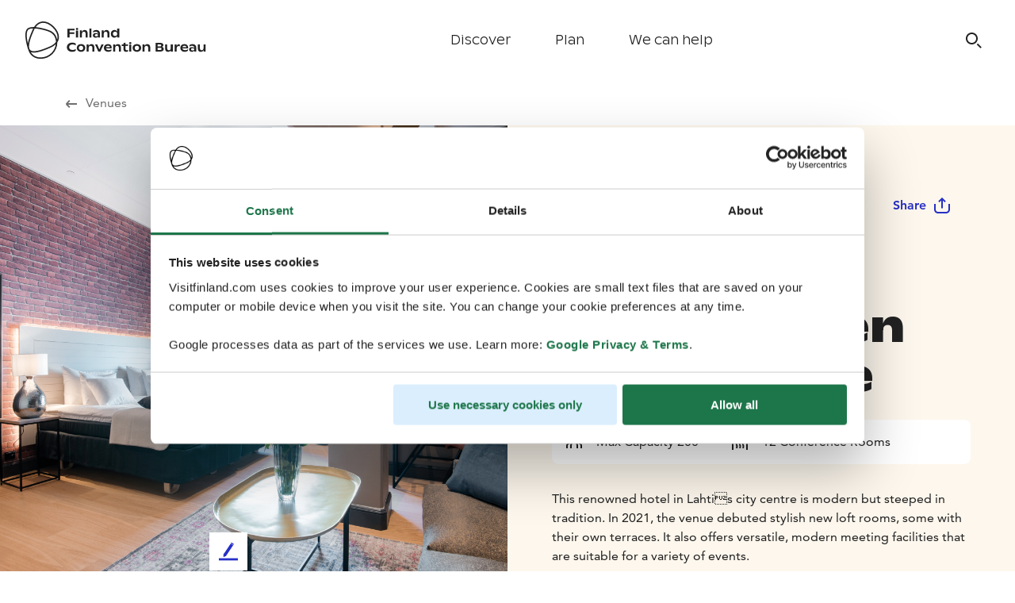

--- FILE ---
content_type: text/html; charset=utf-8
request_url: https://fcb.visitfinland.com/en/venue/129/Solo-Sokos-Hotel-Lahden-Seurahuone/
body_size: 28719
content:
<!DOCTYPE html><html id="app-root" data-theme="b2b" lang="en"><head><meta charSet="utf-8"/><title>Solo Sokos Hotel Lahden Seurahuone | Visit Finland</title><meta name="description" content="This renowned hotel in Lahtis city centre is modern but steeped in tradition. In 2021, the venue debuted stylish new loft rooms, some with their own terraces. It also offers versatile, modern meeting facilities that are suitable for a variety of events."/><link rel="canonical" href="https://fcb.visitfinland.com/en/venue/129/Solo-Sokos-Hotel-Lahden-Seurahuone/"/><meta http-equiv="content-language" content="en"/><meta name="robots" content="follow, index"/><meta name="AddSearchBot" content="follow, index"/><meta name="viewport" content="width=device-width, initial-scale=1.0"/><link rel="apple-touch-icon" sizes="180x180" href="/favicon/apple-touch-icon.png"/><link rel="icon" type="image/png" sizes="32x32" href="/favicon/favicon-32x32.png"/><link rel="icon" type="image/png" sizes="16x16" href="/favicon/favicon-16x16.png"/><link rel="manifest" href="/favicon/site.webmanifest"/><link rel="mask-icon" href="/favicon/safari-pinned-tab.svg" color="#5bbad5"/><meta name="p:domain_verify" content="1679f035d5c37f0209a49430f5391e08"/><meta name="msapplication-TileColor" content="#da532c"/><meta name="theme-color" content="#ffffff"/><meta name="twitter:card" content="summary_large_image"/><meta name="twitter:title" content="Solo Sokos Hotel Lahden Seurahuone | Visit Finland"/><meta name="twitter:description" content="This renowned hotel in Lahtis city centre is modern but steeped in tradition. In 2021, the venue debuted stylish new loft rooms, some with their own terraces. It also offers versatile, modern meeting facilities that are suitable for a variety of events."/><meta name="twitter:image" content="undefined"/><meta property="og:type" content="article"/><meta property="og:title" content="Solo Sokos Hotel Lahden Seurahuone | Visit Finland"/><meta property="og:description" content="This renowned hotel in Lahtis city centre is modern but steeped in tradition. In 2021, the venue debuted stylish new loft rooms, some with their own terraces. It also offers versatile, modern meeting facilities that are suitable for a variety of events."/><meta property="og:url" content="https://fcb.visitfinland.com/en/venue/129/Solo-Sokos-Hotel-Lahden-Seurahuone/"/><meta property="og:image"/><meta name="version" content="5.28.0"/><meta name="next-head-count" content="26"/><script id="gtm" defer="" nonce="KFWYKNv+tjqiu33tcIZCqg==">(function(w,d,s,l,i){w[l]=w[l]||[];w[l].push({'gtm.start': new Date().getTime(),event:'gtm.js'});var f=d.getElementsByTagName(s)[0],j=d.createElement(s),dl=l!='dataLayer'?'&l='+l:'';j.async=true;j.src='https://www.googletagmanager.com/gtm.js?id='+i+dl;var n=d.querySelector('[nonce]');n&&j.setAttribute('nonce',n.nonce||n.getAttribute('nonce'));f.parentNode.insertBefore(j,f);})(window,document,'script','dataLayer','GTM-K9WWMQL');</script><link rel="preload" href="/static/fonts/AvenirLTW02-55Roman.woff2" as="font" type="font/woff2" crossorigin="anonymous"/><link rel="preload" href="/static/fonts/AvenirLTW02-65Medium.woff2" as="font" type="font/woff2" crossorigin="anonymous"/><link rel="preload" href="/static/fonts/AvenirLTW02-85Heavy.woff2" as="font" type="font/woff2" crossorigin="anonymous"/><link rel="preload" href="/static/fonts/finlandica-bold.woff" as="font" type="font/woff" crossorigin="anonymous"/><link rel="preload" href="/static/fonts/finlandica-regular.woff" as="font" type="font/woff" crossorigin="anonymous"/><link rel="preload" href="/_next/static/css/0c8e11f0e2895522.css" as="style"/><link rel="stylesheet" href="/_next/static/css/0c8e11f0e2895522.css" data-n-p=""/><link rel="preload" href="/_next/static/css/5852a28a352c16a8.css" as="style"/><link rel="stylesheet" href="/_next/static/css/5852a28a352c16a8.css" data-n-p=""/><link rel="preload" href="/_next/static/css/f469f28265edc9e8.css" as="style"/><link rel="stylesheet" href="/_next/static/css/f469f28265edc9e8.css" data-n-p=""/><noscript data-n-css=""></noscript><script defer="" nomodule="" src="/_next/static/chunks/polyfills-c67a75d1b6f99dc8.js"></script><script defer="" src="/_next/static/chunks/4338.481967012707eb8e.js"></script><script defer="" src="/_next/static/chunks/4905.7e2aec1b15afef07.js"></script><script defer="" src="/_next/static/chunks/2791.01a824148105c5e1.js"></script><script defer="" src="/_next/static/chunks/2863.1169b7e68bf345f4.js"></script><script defer="" src="/_next/static/chunks/8646.c6035926a62cc322.js"></script><script defer="" src="/_next/static/chunks/4030.ef9522d361ed4ca9.js"></script><script defer="" src="/_next/static/chunks/4429.2a4bcb6316ff2b4f.js"></script><script defer="" src="/_next/static/chunks/393.7b1ddd6f3e4696d0.js"></script><script defer="" src="/_next/static/chunks/6110.3d20a215981642aa.js"></script><script defer="" src="/_next/static/chunks/1940.4d118a863dc056c5.js"></script><script defer="" src="/_next/static/chunks/4585.889b3a13ae3ecf31.js"></script><script defer="" src="/_next/static/chunks/5785.b562a84797e3e547.js"></script><script defer="" src="/_next/static/chunks/5243.685452ca1301fcf6.js"></script><script defer="" src="/_next/static/chunks/4572.dadf44764d1740e2.js"></script><script defer="" src="/_next/static/chunks/8298.0dcc4be9a736d437.js"></script><script defer="" src="/_next/static/chunks/1702.e94e4923ed6b05d2.js"></script><script src="/_next/static/chunks/webpack-b99ceadebe8ec3bd.js" defer=""></script><script src="/_next/static/chunks/framework-865ca2452d0d8aa2.js" defer=""></script><script src="/_next/static/chunks/main-62ae252dbf580278.js" defer=""></script><script src="/_next/static/chunks/emotion-3d9646c78e3527e9.js" defer=""></script><script src="/_next/static/chunks/i18n-8cf9ece52c8c44c1.js" defer=""></script><script src="/_next/static/chunks/pages/_app-726b4f1c8377fbeb.js" defer=""></script><script src="/_next/static/chunks/vendors-e5056d2d4df89dc7.js" defer=""></script><script src="/_next/static/chunks/4529-cb3ff291003844eb.js" defer=""></script><script src="/_next/static/chunks/3658-f705038bad12d722.js" defer=""></script><script src="/_next/static/chunks/1097-30b81e1bbe94c5cd.js" defer=""></script><script src="/_next/static/chunks/2572-039d603e5c03c503.js" defer=""></script><script src="/_next/static/chunks/3853-bf0f224767042c43.js" defer=""></script><script src="/_next/static/chunks/8055-04443a0cb4e26a08.js" defer=""></script><script src="/_next/static/chunks/pages/venue/%5BvenueId%5D/%5BvenueSlug%5D-a315a7e80343fe6b.js" defer=""></script><script src="/_next/static/I435-2lbaB5RV1VvrFcRy/_buildManifest.js" defer=""></script><script src="/_next/static/I435-2lbaB5RV1VvrFcRy/_ssgManifest.js" defer=""></script></head><body><noscript><iframe src="https://www.googletagmanager.com/ns.html?id=GTM-K9WWMQL" height="0" width="0" style="display:none;visibility:hidden"></iframe></noscript><div id="__next"><style data-emotion="css-global 609ni6">*,::before,::after{box-sizing:border-box;}::before,::after{-webkit-text-decoration:inherit;text-decoration:inherit;vertical-align:inherit;}html{cursor:default;line-height:1.5;-moz-tab-size:4;tab-size:4;-webkit-tap-highlight-color:transparent;-ms-text-size-adjust:100%;-webkit-text-size-adjust:100%;word-break:break-word;}body{margin:0;}h1{font-size:2em;margin:0.67em 0;}dl dl,dl ol,dl ul,ol dl,ul dl{margin:0;}ol ol,ol ul,ul ol,ul ul{margin:0;}hr{color:inherit;height:0;overflow:visible;}main{display:block;}nav ol,nav ul{list-style:none;padding:0;}nav li::before{content:"\200B";}pre{font-family:monospace,monospace;font-size:1em;overflow:auto;-ms-overflow-style:scrollbar;}a{background-color:transparent;}abbr[title]{-webkit-text-decoration:underline;text-decoration:underline;-webkit-text-decoration:underline dotted;text-decoration:underline dotted;}b,strong{font-weight:bolder;}code,kbd,samp{font-family:monospace,monospace;font-size:1em;}small{font-size:80%;}audio,canvas,iframe,img,svg,video{vertical-align:middle;}audio,video{display:inline-block;}audio:not([controls]){display:none;height:0;}iframe{border-style:none;}img{border-style:none;}svg:not([fill]){fill:currentColor;}svg:not(:root){overflow:hidden;}table{border-collapse:collapse;border-color:inherit;text-indent:0;}button,input,select{margin:0;}button{overflow:visible;text-transform:none;}button,[type="button"],[type="reset"],[type="submit"]{-webkit-appearance:button;}fieldset{border:1px solid #a0a0a0;padding:0.35em 0.75em 0.625em;}input{overflow:visible;}legend{color:inherit;display:table;max-width:100%;white-space:normal;}progress{display:inline-block;vertical-align:baseline;}select{text-transform:none;}textarea{margin:0;overflow:auto;resize:vertical;resize:block;}[type="checkbox"],[type="radio"]{padding:0;}[type="search"]{-webkit-appearance:textfield;outline-offset:-2px;}::-webkit-inner-spin-button,::-webkit-outer-spin-button{height:auto;}::-webkit-input-placeholder{color:inherit;opacity:0.54;}::-webkit-search-decoration{-webkit-appearance:none;}::-webkit-file-upload-button{-webkit-appearance:button;font:inherit;}::-moz-focus-inner{border-style:none;padding:0;}:-moz-focusring{outline:1px dotted ButtonText;}:-moz-ui-invalid{box-shadow:none;}details{display:block;}dialog{background-color:white;border:solid;color:black;display:block;height:-moz-fit-content;height:-webkit-fit-content;height:-webkit-fit-content;height:-moz-fit-content;height:fit-content;left:0;margin:auto;padding:1em;position:absolute;right:0;width:-moz-fit-content;width:-webkit-fit-content;width:-webkit-fit-content;width:-moz-fit-content;width:fit-content;}dialog:not([open]){display:none;}summary{display:-webkit-box;display:-webkit-list-item;display:-ms-list-itembox;display:list-item;}canvas{display:inline-block;}template{display:none;}a,area,button,input,label,select,summary,textarea,[tabindex]{-ms-touch-action:manipulation;}[hidden]{display:none;}[aria-busy="true"]{cursor:progress;}[aria-controls]{cursor:pointer;}[aria-disabled="true"],[disabled]{cursor:not-allowed;}[aria-hidden="false"][hidden]{display:initial;}[aria-hidden="false"][hidden]:not(:focus){clip:rect(0, 0, 0, 0);position:absolute;}</style><style data-emotion="css-global oejyb1">html{font-size:62.5%;color:#222222;scroll-padding-top:7.2rem;}body{font-family:Avenir,sans-serif;font-weight:400;font-style:normal;font-size:1.6rem;line-height:2.4rem;margin:0;padding:0;}h1,h2,h3,h4,h5,h6{margin:0;padding:0;border:0;outline:0;font-style:inherit;font-size:100%;font-family:inherit;vertical-align:baseline;}p{font-family:Avenir,sans-serif;font-weight:400;font-style:normal;font-size:1.6rem;line-height:2.4rem;}a{font-family:Avenir,sans-serif;font-weight:800;font-style:normal;font-size:1.6rem;line-height:2.4rem;-webkit-text-decoration:none;text-decoration:none;color:#272FC6;}a:hover{text-decoration-line:underline;}@font-face{font-family:Ginto Nord;src:url("/static/fonts/ABCGintoNordVariable.woff2") format("woff2");font-weight:300;font-style:normal;font-display:swap;font-feature-settings:ss03;}@font-face{font-family:Ginto Nord;src:url("/static/fonts/ABCGintoNordVariable.woff2") format("woff2");font-weight:400;font-style:normal;font-display:swap;font-feature-settings:ss03;}@font-face{font-family:Ginto Nord;src:url("/static/fonts/ABCGintoNordVariable.woff2") format("woff2");font-weight:500;font-style:normal;font-display:swap;font-feature-settings:ss03;}@font-face{font-family:Ginto Nord;src:url("/static/fonts/ABCGintoNordVariable.woff2") format("woff2");font-weight:700;font-style:normal;font-display:swap;font-feature-settings:ss03;}@font-face{font-family:Avenir;src:url("/static/fonts/AvenirLTW02-55Roman.woff2") format("woff2");font-weight:400;font-style:normal;font-display:swap;font-feature-settings:ss03;}@font-face{font-family:Avenir;src:url("/static/fonts/AvenirLTW02-65Medium.woff2") format("woff2");font-weight:500;font-style:normal;font-display:swap;font-feature-settings:ss03;}@font-face{font-family:Avenir;src:url("/static/fonts/AvenirLTW02-85Heavy.woff2") format("woff2");font-weight:800;font-style:normal;font-display:swap;font-feature-settings:ss03;}@font-face{font-family:Finlandica;src:url("/static/fonts/finlandica-bold.woff") format("woff");font-weight:700;font-style:normal;font-display:swap;font-feature-settings:ss03;}@font-face{font-family:Finlandica;src:url("/static/fonts/finlandica-regular.woff") format("woff");font-weight:400;font-style:normal;font-display:swap;font-feature-settings:ss03;}</style><header class="Grid_grid--new__wrapper__JGRM9 Navigation_navigation__0dS3_ Navigation_navigation--secondary__k8Ptk" data-testid="navigation"><div class="Grid_grid--new__vc4wQ Grid_grid--new__full_width___gn8u Navigation_navigation__grid__XtU2E" data-testid="navigation"><a title="Visit Finland" class="Navigation_navigation__home-link__4Jkd_" href="/en/"></a><nav aria-label="Main" data-orientation="horizontal" dir="ltr" class="NavigationMainDesktop_root__Kdfms"><div style="position:relative"><ul data-orientation="horizontal" class="NavigationMainDesktop_list__dVxTX" dir="ltr"><li class="NavigationMainDesktop_item__b7l3i"><button id="radix-:Rklm:-trigger-radix-:R1bklm:" data-state="closed" aria-expanded="false" aria-controls="radix-:Rklm:-content-radix-:R1bklm:" class="NavigationMainDesktop_trigger__ckzU6" data-radix-collection-item="">Discover</button></li><li class="NavigationMainDesktop_item__b7l3i"><button id="radix-:Rklm:-trigger-radix-:R2bklm:" data-state="closed" aria-expanded="false" aria-controls="radix-:Rklm:-content-radix-:R2bklm:" class="NavigationMainDesktop_trigger__ckzU6" data-radix-collection-item="">Plan</button></li><li class="NavigationMainDesktop_item__b7l3i"><a target="_self" data-radix-collection-item="" class="NavigationMainDesktop_link__zNq_E" href="/en/contacts/">We can help</a></li></ul></div><div class="NavigationMainDesktop_viewportPosition__ewL4Z"></div></nav><div class="Navigation_navigation__icons__emhVC"><button type="button" class="Navigation_navigationSearchButton__Byetg" aria-label="Search" data-testid="search-button" data-open="false"></button><button type="button" class="Navigation_navigation__mobile-menu-button__InKrW" data-testid="mobile-menu-button" aria-label="Menu" data-open="false"></button></div></div></header><div class="MobileMenu_overlay___8Lws"><div class="MobileMenu_modal__x7OI5"><div class="MobileMenu_accordion__RgQ_4" data-orientation="vertical"><div data-state="closed" data-orientation="vertical" class="MobileMenu_item___P0l_"><h3 data-orientation="vertical" data-state="closed" class="MobileMenu_header__P3Ya_"><button type="button" aria-controls="radix-:R1b5m:" aria-expanded="false" data-state="closed" data-orientation="vertical" id="radix-:Rb5m:" class="MobileMenu_trigger__gK2yD" data-radix-collection-item=""><span>Discover</span></button></h3><div data-state="closed" id="radix-:R1b5m:" hidden="" role="region" aria-labelledby="radix-:Rb5m:" data-orientation="vertical" class="MobileMenu_content__F9ORF" style="--radix-accordion-content-height:var(--radix-collapsible-content-height);--radix-accordion-content-width:var(--radix-collapsible-content-width)"></div></div><div data-state="closed" data-orientation="vertical" class="MobileMenu_item___P0l_"><h3 data-orientation="vertical" data-state="closed" class="MobileMenu_header__P3Ya_"><button type="button" aria-controls="radix-:R1j5m:" aria-expanded="false" data-state="closed" data-orientation="vertical" id="radix-:Rj5m:" class="MobileMenu_trigger__gK2yD" data-radix-collection-item=""><span>Plan</span></button></h3><div data-state="closed" id="radix-:R1j5m:" hidden="" role="region" aria-labelledby="radix-:Rj5m:" data-orientation="vertical" class="MobileMenu_content__F9ORF" style="--radix-accordion-content-height:var(--radix-collapsible-content-height);--radix-accordion-content-width:var(--radix-collapsible-content-width)"></div></div><div class="MobileMenu_simpleItem__f_woS"><a target="_self" class="MobileMenu_simpleLink__MyF7q" href="/en/contacts/">We can help</a></div></div><div class="MobileMenu_footer__0SJcH"><h3 class="MobileMenu_footerHeader__qnaW1">Work with us</h3><div class="MobileMenu_footerLinks__dBv63"><a href="https://travel-trade.visitfinland.com/en/" class="MobileMenu_footerLink__re1Nv" target="_blank" rel="noreferrer">Travel Trade</a><a href="https://media.visitfinland.com/en/" class="MobileMenu_footerLink__re1Nv" target="_blank" rel="noreferrer">Media</a><a href="https://www.visitfinland.com/" class="MobileMenu_footerLink__re1Nv" target="_blank" rel="noreferrer">Our Traveller Site</a></div></div></div></div><main style="margin-top:10.2rem"><h1 class="visually-hidden">Visit Finland</h1><style data-emotion="css 16owh7c">.css-16owh7c{display:-webkit-box;display:-webkit-flex;display:-ms-flexbox;display:flex;-webkit-align-items:center;-webkit-box-align:center;-ms-flex-align:center;align-items:center;padding-top:1.6rem;padding-bottom:1.6rem;padding-left:1.6rem;}@media screen and (min-width: 1024px){.css-16owh7c{padding-left:8.0rem;}}@media screen and (min-width: 1440px){.css-16owh7c{padding-left:11.2rem;}}.css-16owh7c a:hover,.css-16owh7c a:focus,.css-16owh7c a:active{-webkit-text-decoration:underline;text-decoration:underline;text-decoration-color:#6F6F6F;text-decoration-thickness:2px;text-underline-offset:2px;}.css-16owh7c span{font-weight:300;margin-right:0.8rem;color:#6F6F6F;vertical-align:bottom;}</style><div class="css-16owh7c"><a href="/en/plan/venues/"><style data-emotion="css 1vcqo5c">.css-1vcqo5c{color:currentColor;}</style><span class="css-1vcqo5c"><svg id="Icon_Arrow_Left_20" xmlns="http://www.w3.org/2000/svg" xmlns:xlink="http://www.w3.org/1999/xlink" x="0px" y="0px" width="20px" height="20px" viewBox="0 0 20 20" enable-background="new 0 0 20 20" xml:space="preserve"><rect x="0" y="0" fill="none" width="20" height="20"></rect><rect x="0" fill="none" width="20" height="20"></rect><rect x="0" fill="none" width="20" height="20"></rect><rect y="0" fill="none" width="20" height="20"></rect><path d="M17,9.1H5.7l2.8-2.8L7.2,5L3.6,8.7c-0.7,0.7-0.7,1.9,0,2.7L7.2,15l1.3-1.3l-2.8-2.8H17V9.1z"></path></svg></span><span>Venues</span></a></div><style data-emotion="css 1winfvy">.css-1winfvy{display:grid;grid-template-columns:1fr;}.css-1winfvy >*{grid-column:span 1;}@media screen and (min-width: 900px){.css-1winfvy{grid-template-columns:1fr 1fr;}}</style><div class="css-1winfvy"><style data-emotion="css 1drfwvw">.css-1drfwvw{background-image:url("https://fcb.visitfinland.com/dam/jcr:85fa0bde-fe88-412e-8de9-4f84fe0a49cc/Seurahuone_Loft_house_.jpg");background-repeat:no-repeat;min-height:40vh;-webkit-background-size:cover;background-size:cover;-webkit-background-position:center;background-position:center;}@media screen and (min-width: 900px){.css-1drfwvw{min-height:80vh;}}</style><div src="https://fcb.visitfinland.com/dam/jcr:85fa0bde-fe88-412e-8de9-4f84fe0a49cc/Seurahuone_Loft_house_.jpg" title="Guest room, sofa, table and king bed in Solo Sokos Hotel Lahden Seurahuone" class="css-1drfwvw"></div><style data-emotion="css 7wgbqc">.css-7wgbqc{background-color:#FDF7ED;padding:3.2rem 2.4rem;}@media screen and (min-width: 600px){.css-7wgbqc{padding:3.2rem 3.2rem;}}@media screen and (min-width: 1024px){.css-7wgbqc{padding:7.2rem 5.6rem;}}@media screen and (min-width: 1024px){.css-7wgbqc >*{max-width:calc(1328px / 2);}}</style><div class="css-7wgbqc"><style data-emotion="css 9zoyxb">.css-9zoyxb{display:-webkit-box;display:-webkit-flex;display:-ms-flexbox;display:flex;-webkit-align-items:center;-webkit-box-align:center;-ms-flex-align:center;align-items:center;}.css-9zoyxb >span:first-of-type{-webkit-box-flex:1;-webkit-flex-grow:1;-ms-flex-positive:1;flex-grow:1;font-size:1.8rem;color:#454545;}</style><div class="css-9zoyxb"><span>Venue</span><style data-emotion="css jvladi">.css-jvladi{display:-webkit-box;display:-webkit-flex;display:-ms-flexbox;display:flex;}@media screen and (min-width: 600px){.css-jvladi{display:none;}}</style><div class="css-jvladi"><style data-emotion="css f6a147">.css-f6a147{font-family:Avenir,sans-serif;font-weight:800;font-style:normal;font-size:1.6rem;line-height:2.4rem;cursor:pointer;vertical-align:middle;border-radius:0.8rem;border:none;text-align:center;display:-webkit-inline-box;display:-webkit-inline-flex;display:-ms-inline-flexbox;display:inline-flex;-webkit-flex-direction:row;-ms-flex-direction:row;flex-direction:row;-webkit-box-pack:center;-ms-flex-pack:center;-webkit-justify-content:center;justify-content:center;-webkit-align-items:center;-webkit-box-align:center;-ms-flex-align:center;align-items:center;padding:1.6rem 2.4rem;outline:none;font-family:Avenir,sans-serif;font-weight:900;font-style:normal;font-size:1.4rem;line-height:2.0rem;background-color:transparent;color:#272FC6;-webkit-transition:all 0.2s ease-in-out;transition:all 0.2s ease-in-out;padding:1rem 0.5rem 1rem 0;}@media screen and (min-width: 600px){.css-f6a147{padding:1.6rem 2.4rem;font-family:Avenir,sans-serif;font-weight:800;font-style:normal;font-size:1.6rem;line-height:2.4rem;}}.css-f6a147:hover{background:#FFFFFF;}.css-f6a147:active{background:#FFFFFF;}.css-f6a147:focus{background:#FFFFFF;}</style><button type="button" class="css-f6a147">Share<style data-emotion="css 15u29f9">.css-15u29f9{margin-left:0.8rem;position:relative;display:-webkit-box;display:-webkit-flex;display:-ms-flexbox;display:flex;-webkit-box-pack:center;-ms-flex-pack:center;-webkit-justify-content:center;justify-content:center;-webkit-align-content:center;-ms-flex-line-pack:center;align-content:center;}@media screen and (min-width: 600px){.css-15u29f9{margin:auto;margin-left:0.8rem;}}</style><div class="css-15u29f9"><style data-emotion="css 1o5scj">.css-1o5scj{display:block;}@media screen and (min-width: 600px){.css-1o5scj{display:none;}}</style><style data-emotion="css 1w94ohc">.css-1w94ohc{color:currentColor;display:block;}.css-1w94ohc svg{color:#272FC6;}@media screen and (min-width: 600px){.css-1w94ohc{display:none;}}</style><span class="css-1w94ohc"><svg id="Icon_Share_20" xmlns="http://www.w3.org/2000/svg" xmlns:xlink="http://www.w3.org/1999/xlink" x="0px" y="0px" width="20px" height="20px" viewBox="0 0 20 20" enable-background="new 0 0 20 20" xml:space="preserve"><rect y="0" fill="none" width="20" height="20"></rect><g><path d="M16.2,9v4.8c0,1.3-1.1,2.4-2.4,2.4H6.2c-1.3,0-2.4-1.1-2.4-2.4V9H2v4.8C2,16.1,3.9,18,6.2,18h7.5c2.3,0,4.2-1.9,4.2-4.2V9 H16.2z"></path><polygon points="9.2,5.3 9.2,13 10.8,13 10.8,5.3 12.7,7.1 13.9,5.9 10,2 6.1,5.9 7.3,7.1  "></polygon></g></svg></span><style data-emotion="css 1teezmu">.css-1teezmu{display:none;}@media screen and (min-width: 600px){.css-1teezmu{display:block;}}</style><style data-emotion="css x7qcjy">.css-x7qcjy{color:currentColor;display:none;}.css-x7qcjy svg{color:#272FC6;}@media screen and (min-width: 600px){.css-x7qcjy{display:block;}}</style><span class="css-x7qcjy"><svg id="Icon_Share_24" xmlns="http://www.w3.org/2000/svg" xmlns:xlink="http://www.w3.org/1999/xlink" x="0px" y="0px" width="24px" height="24px" viewBox="0 0 24 24" enable-background="new 0 0 24 24" xml:space="preserve"><rect y="0" fill="none" width="24" height="24"></rect><g><path d="M20,10v7c0,1.7-1.3,3-3,3H7c-1.7,0-3-1.3-3-3v-7H2v7c0,2.8,2.2,5,5,5h10c2.8,0,5-2.2,5-5v-7H20z"></path><polygon points="11,5.6 11,15.4 13,15.4 13,5.6 15.3,8 16.7,6.7 12,2 7.3,6.7 8.7,8  "></polygon></g></svg></span></div></button></div><style data-emotion="css ky2u4u">@media screen and (min-width: 0px){.css-ky2u4u{display:none;}}@media screen and (min-width: 600px){.css-ky2u4u{display:block;}}</style><div class="css-ky2u4u"><style data-emotion="css 4tcvjy">.css-4tcvjy{overflow:"hidden";position:"fixed";}</style><button type="button" class="css-f6a147">Share<div class="css-15u29f9"><span class="css-1w94ohc"><svg id="Icon_Share_20" xmlns="http://www.w3.org/2000/svg" xmlns:xlink="http://www.w3.org/1999/xlink" x="0px" y="0px" width="20px" height="20px" viewBox="0 0 20 20" enable-background="new 0 0 20 20" xml:space="preserve"><rect y="0" fill="none" width="20" height="20"></rect><g><path d="M16.2,9v4.8c0,1.3-1.1,2.4-2.4,2.4H6.2c-1.3,0-2.4-1.1-2.4-2.4V9H2v4.8C2,16.1,3.9,18,6.2,18h7.5c2.3,0,4.2-1.9,4.2-4.2V9 H16.2z"></path><polygon points="9.2,5.3 9.2,13 10.8,13 10.8,5.3 12.7,7.1 13.9,5.9 10,2 6.1,5.9 7.3,7.1  "></polygon></g></svg></span><span class="css-x7qcjy"><svg id="Icon_Share_24" xmlns="http://www.w3.org/2000/svg" xmlns:xlink="http://www.w3.org/1999/xlink" x="0px" y="0px" width="24px" height="24px" viewBox="0 0 24 24" enable-background="new 0 0 24 24" xml:space="preserve"><rect y="0" fill="none" width="24" height="24"></rect><g><path d="M20,10v7c0,1.7-1.3,3-3,3H7c-1.7,0-3-1.3-3-3v-7H2v7c0,2.8,2.2,5,5,5h10c2.8,0,5-2.2,5-5v-7H20z"></path><polygon points="11,5.6 11,15.4 13,15.4 13,5.6 15.3,8 16.7,6.7 12,2 7.3,6.7 8.7,8  "></polygon></g></svg></span></div></button></div></div><style data-emotion="css 1bw88ll">.css-1bw88ll{font-family:Ginto Nord,sans-serif;font-weight:700;font-style:normal;font-size:3.4rem;line-height:4.4rem;margin-top:3.2rem;}@media screen and (min-width: 600px){.css-1bw88ll{font-size:4.4rem;line-height:5.6rem;}}@media screen and (min-width: 1024px){.css-1bw88ll{font-size:5.2rem;line-height:6.2rem;}}</style><h1 class="css-1bw88ll">Solo Sokos Hotel Lahden Seurahuone</h1><style data-emotion="css gk0tmm">.css-gk0tmm{display:-webkit-box;display:-webkit-flex;display:-ms-flexbox;display:flex;-webkit-flex-direction:column;-ms-flex-direction:column;flex-direction:column;-webkit-align-items:stretch;-webkit-box-align:stretch;-ms-flex-align:stretch;align-items:stretch;margin-top:2.4rem;background-color:#FFFFFF;border-radius:8px;}.css-gk0tmm >div{display:-webkit-box;display:-webkit-flex;display:-ms-flexbox;display:flex;-webkit-align-items:center;-webkit-box-align:center;-ms-flex-align:center;align-items:center;}.css-gk0tmm >div span:nth-of-type(2n){margin-right:2.4rem;}.css-gk0tmm >div svg{margin:1.6rem;}@media screen and (min-width: 900px){.css-gk0tmm{-webkit-flex-direction:row;-ms-flex-direction:row;flex-direction:row;}}</style><div class="css-gk0tmm"><div><style data-emotion="css 1vcqo5c">.css-1vcqo5c{color:currentColor;}</style><span class="css-1vcqo5c"><svg id="Icon_Group_24" xmlns="http://www.w3.org/2000/svg" xmlns:xlink="http://www.w3.org/1999/xlink" x="0px" y="0px" width="24px" height="24px" viewBox="0 0 24 24" xml:space="preserve"><g><path d="M18.1,12.8h-0.5c0.4,0.6,0.7,1.3,0.8,2c0.9,0.1,1.6,0.9,1.6,1.9V20h2v-3.3C22,14.6,20.2,12.8,18.1,12.8z"></path><path d="M2,16.7V20h2v-3.3c0-0.9,0.7-1.7,1.6-1.9c0.1-0.7,0.4-1.4,0.8-2H5.9C3.8,12.8,2,14.6,2,16.7z"></path><path d="M16.9,15.8c0-2.4-1.7-3.9-3.8-3.9H11c-2.2,0-3.9,1.8-3.9,3.9V20h2v-4.2c0-1.1,0.9-1.9,1.9-1.9h2c1,0,1.9,0.8,1.9,1.9v0.9 V20h2v-3.3V15.8L16.9,15.8z"></path><path d="M12,10c1.7,0,3-1.3,3-3s-1.3-3-3-3S9,5.3,9,7S10.3,10,12,10z M12,5.7c0.7,0,1.3,0.6,1.3,1.3S12.7,8.3,12,8.3 S10.7,7.7,10.7,7S11.3,5.7,12,5.7z"></path><path d="M18.5,11.7c1.4,0,2.5-1.1,2.5-2.5s-1.1-2.5-2.5-2.5S16,7.8,16,9.2S17.1,11.7,18.5,11.7z M18.5,8.4c0.4,0,0.8,0.4,0.8,0.8 S18.9,10,18.5,10s-0.8-0.4-0.8-0.8S18.1,8.4,18.5,8.4z"></path><path d="M5.5,11.7c1.4,0,2.5-1.1,2.5-2.5S6.9,6.7,5.5,6.7S3,7.8,3,9.2S4.1,11.7,5.5,11.7z M5.5,8.4c0.4,0,0.8,0.4,0.8,0.8 S5.9,10,5.5,10S4.7,9.7,4.7,9.2S5.1,8.4,5.5,8.4z"></path></g></svg></span><span>Max Capacity 200</span></div><div><span class="css-1vcqo5c"><svg id="Icon_Sauna_24" xmlns="http://www.w3.org/2000/svg" xmlns:xlink="http://www.w3.org/1999/xlink" x="0px" y="0px" width="24px" height="24px" viewBox="0 0 24 24" enable-background="new 0 0 24 24" xml:space="preserve"><g><polygon points="12,1.7 2,10.6 2,22 4,22 4,11.4 12,4.3 20,11.4 20,22 22,22 22,10.6  "></polygon><path d="M13.1,16c0-0.1-0.1-0.2-0.1-0.3c-0.2-0.5-0.4-1-0.4-1.8c0-0.7,0.2-1.3,0.5-1.9h-1.9c-0.3,0.6-0.5,1.2-0.5,1.9 c0,0.9,0.2,1.3,0.4,1.8c0,0.1,0.1,0.2,0.1,0.3h0c0.2,0.6,0.3,1.2,0.3,1.9c0,1-0.2,1.6-0.4,2.1H13c0.2-0.5,0.4-1.2,0.4-2.1 C13.4,17.2,13.3,16.6,13.1,16L13.1,16z"></path><path d="M9.1,16c0-0.1-0.1-0.2-0.1-0.3c-0.2-0.5-0.4-1-0.4-1.8c0-0.7,0.2-1.3,0.5-1.9H7.1c-0.3,0.6-0.5,1.2-0.5,1.9 c0,0.9,0.2,1.3,0.4,1.8c0,0.1,0.1,0.2,0.1,0.3h0c0.2,0.6,0.3,1.2,0.3,1.9c0,1-0.2,1.6-0.4,2.1H9c0.2-0.5,0.4-1.2,0.4-2.1 C9.4,17.2,9.3,16.6,9.1,16L9.1,16z"></path><path d="M17.1,16c0-0.1-0.1-0.2-0.1-0.3c-0.2-0.5-0.4-1-0.4-1.8c0-0.7,0.2-1.3,0.5-1.9h-1.9c-0.3,0.6-0.5,1.2-0.5,1.9 c0,0.9,0.2,1.3,0.4,1.8c0,0.1,0.1,0.2,0.1,0.3h0c0.2,0.6,0.3,1.2,0.3,1.9c0,1-0.2,1.6-0.4,2.1H17c0.2-0.5,0.4-1.2,0.4-2.1 C17.4,17.2,17.3,16.6,17.1,16L17.1,16z"></path></g></svg></span><span>12 Conference Rooms</span></div></div><style data-emotion="css 1bzc4qj">.css-1bzc4qj{font-family:Avenir,sans-serif;font-weight:400;font-style:normal;font-size:1.6rem;line-height:2.4rem;margin-top:3.2rem;}</style><p class="css-1bzc4qj">This renowned hotel in Lahtis city centre is modern but steeped in tradition. In 2021, the venue debuted stylish new loft rooms, some with their own terraces. It also offers versatile, modern meeting facilities that are suitable for a variety of events.</p></div></div><style data-emotion="css iodnsx">.css-iodnsx{margin:0;}</style><div class="bulletin css-iodnsx"><style data-emotion="css 1ezqk47">.css-1ezqk47{grid-column:span 12;display:-webkit-box;display:-webkit-flex;display:-ms-flexbox;display:flex;width:100%;-webkit-flex-direction:column;-ms-flex-direction:column;flex-direction:column;-webkit-align-items:center;-webkit-box-align:center;-ms-flex-align:center;align-items:center;padding-top:5.6rem;padding-bottom:5.6rem;}@media screen and (min-width: 600px){.css-1ezqk47{-webkit-flex-direction:column;-ms-flex-direction:column;flex-direction:column;}}@media screen and (min-width: 900px){.css-1ezqk47{-webkit-align-items:flex-start;-webkit-box-align:flex-start;-ms-flex-align:flex-start;align-items:flex-start;-webkit-flex-direction:row;-ms-flex-direction:row;flex-direction:row;-webkit-box-pack:space-around;-ms-flex-pack:space-around;-webkit-justify-content:space-around;justify-content:space-around;padding-top:6.4rem;padding-bottom:6.4rem;}}@media screen and (min-width: 1024px){.css-1ezqk47{padding-top:8.0rem;padding-bottom:8.0rem;}}</style><style data-emotion="css 1alf99v">.css-1alf99v{position:relative;width:100%;display:-webkit-box;display:-webkit-flex;display:-ms-flexbox;display:flex;-webkit-flex-direction:column;-ms-flex-direction:column;flex-direction:column;-webkit-align-items:center;-webkit-box-align:center;-ms-flex-align:center;align-items:center;overflow:visible;grid-column:span 12;display:-webkit-box;display:-webkit-flex;display:-ms-flexbox;display:flex;width:100%;-webkit-flex-direction:column;-ms-flex-direction:column;flex-direction:column;-webkit-align-items:center;-webkit-box-align:center;-ms-flex-align:center;align-items:center;padding-top:5.6rem;padding-bottom:5.6rem;}@media screen and (min-width: 600px){.css-1alf99v{-webkit-flex-direction:column;-ms-flex-direction:column;flex-direction:column;}}@media screen and (min-width: 900px){.css-1alf99v{-webkit-align-items:flex-start;-webkit-box-align:flex-start;-ms-flex-align:flex-start;align-items:flex-start;-webkit-flex-direction:row;-ms-flex-direction:row;flex-direction:row;-webkit-box-pack:space-around;-ms-flex-pack:space-around;-webkit-justify-content:space-around;justify-content:space-around;padding-top:6.4rem;padding-bottom:6.4rem;}}@media screen and (min-width: 1024px){.css-1alf99v{padding-top:8.0rem;padding-bottom:8.0rem;}}</style><div class="Grid css-1alf99v"><style data-emotion="css 1mx3lcc">.css-1mx3lcc{position:absolute;top:0;left:0;width:100%;height:100%;overflow:hidden;}</style><div class="background css-1mx3lcc"></div><style data-emotion="css tg00bh">.css-tg00bh{position:relative;display:grid;width:100%;justify-items:center;grid-template-columns:repeat(4, 1fr);grid-auto-rows:auto;max-width:1440px;-webkit-column-gap:2.0rem;column-gap:2.0rem;padding:0 2.0rem 0 2.0rem;}.css-tg00bh>*{position:relative;}@media screen and (min-width: 600px){.css-tg00bh{grid-template-columns:repeat(4, 1fr);max-width:1440px;-webkit-column-gap:2.0rem;column-gap:2.0rem;padding:0 3.2rem 0 3.2rem;}}@media screen and (min-width: 900px){.css-tg00bh{grid-template-columns:repeat(12, 1fr);max-width:1440px;-webkit-column-gap:2.4rem;column-gap:2.4rem;padding:0 6.4rem 0 6.4rem;}}@media screen and (min-width: 1024px){.css-tg00bh{grid-template-columns:repeat(12, 1fr);max-width:1440px;-webkit-column-gap:3.2rem;column-gap:3.2rem;padding:0 8.0rem 0 8.0rem;}}@media screen and (min-width: 1440px){.css-tg00bh{grid-template-columns:repeat(12, 1fr);max-width:1440px;-webkit-column-gap:3.2rem;column-gap:3.2rem;padding:0 11.2rem 0 11.2rem;}}</style><div class="content css-tg00bh"><style data-emotion="css bssbdi">.css-bssbdi{width:100%;height:100%;border-radius:0.8rem;display:-webkit-box;display:-webkit-flex;display:-ms-flexbox;display:flex;-webkit-flex-direction:column;-ms-flex-direction:column;flex-direction:column;-webkit-align-items:center;-webkit-box-align:center;-ms-flex-align:center;align-items:center;text-align:center;background-color:#FDF9F0;padding-top:4.8rem;padding-bottom:4.8rem;padding-left:2.75rem;padding-right:2.75rem;grid-column:span 12;}@media screen and (min-width: 900px){.css-bssbdi{padding-left:10.3rem;padding-right:10.3rem;grid-column:1/7;}}@media screen and (min-width: 1024px){.css-bssbdi{padding-left:10.3rem;padding-right:10.3rem;}}.css-bssbdi svg{margin-bottom:2.4rem;}.css-bssbdi p{text-align:center;font-family:Avenir,sans-serif;font-weight:400;font-style:normal;font-size:1.6rem;line-height:2.4rem;margin:0 0 1.6rem 0;}</style><div class="css-bssbdi"><style data-emotion="css 1vcqo5c">.css-1vcqo5c{color:currentColor;}</style><span class="icon css-1vcqo5c"><svg id="Icon_Location_36" data-name="Layer 1" xmlns="http://www.w3.org/2000/svg" width="36" height="36" viewBox="0 0 36 36"><rect width="36" height="36" fill="none"></rect><ellipse cx="18.04" cy="15.87" rx="3.93" ry="4.08"></ellipse><path d="M26.51,6.63A11.72,11.72,0,0,0,18,3,11.51,11.51,0,0,0,9.49,6.63,12.25,12.25,0,0,0,6,15.42a12.58,12.58,0,0,0,3.49,8.79L18,33l8.56-8.79A12.32,12.32,0,0,0,30,15.42,12.1,12.1,0,0,0,26.51,6.63ZM24.67,22.21,18,29.1l-6.63-6.89A9.6,9.6,0,0,1,8.7,15.42a9.83,9.83,0,0,1,2.71-6.89,9.23,9.23,0,0,1,13.26,0,9.78,9.78,0,0,1,2.71,6.8A9.45,9.45,0,0,1,24.67,22.21Z"></path></svg></span><style data-emotion="css olbbjp">.css-olbbjp{font-family:Ginto Nord,sans-serif;font-weight:500;font-style:normal;font-size:2.0rem;line-height:2.8rem;margin:0 0 1.6rem 0;}@media screen and (min-width: 600px){.css-olbbjp{font-size:2.4rem;line-height:3.2rem;}}@media screen and (min-width: 1024px){.css-olbbjp{font-size:2.4rem;line-height:3.2rem;}}</style><div class="css-olbbjp">Where in Finland?</div><style data-emotion="css hf46ep">.css-hf46ep h1,.css-hf46ep .h1{font-family:Ginto Nord,sans-serif;font-weight:700;font-style:normal;font-size:3.4rem;line-height:4.4rem;}@media screen and (min-width: 600px){.css-hf46ep h1,.css-hf46ep .h1{font-size:4.4rem;line-height:5.6rem;}}@media screen and (min-width: 1024px){.css-hf46ep h1,.css-hf46ep .h1{font-size:5.2rem;line-height:6.2rem;}}.css-hf46ep h2,.css-hf46ep .h2{font-family:Ginto Nord,sans-serif;font-weight:500;font-style:normal;font-size:2.4rem;line-height:3.2rem;}@media screen and (min-width: 600px){.css-hf46ep h2,.css-hf46ep .h2{font-size:3.2rem;line-height:4.0rem;}}@media screen and (min-width: 1024px){.css-hf46ep h2,.css-hf46ep .h2{font-size:3.4rem;line-height:4.4rem;}}.css-hf46ep h3,.css-hf46ep .h3{font-family:Ginto Nord,sans-serif;font-weight:500;font-style:normal;font-size:2.0rem;line-height:2.8rem;}@media screen and (min-width: 600px){.css-hf46ep h3,.css-hf46ep .h3{font-size:2.4rem;line-height:3.2rem;}}@media screen and (min-width: 1024px){.css-hf46ep h3,.css-hf46ep .h3{font-size:2.4rem;line-height:3.2rem;}}.css-hf46ep h4,.css-hf46ep .h4{font-family:Ginto Nord,sans-serif;font-weight:500;font-style:normal;font-size:1.6rem;line-height:2.4rem;}@media screen and (min-width: 600px){.css-hf46ep h4,.css-hf46ep .h4{font-size:2.0rem;line-height:2.8rem;}}@media screen and (min-width: 1024px){.css-hf46ep h4,.css-hf46ep .h4{font-size:2.0rem;line-height:2.8rem;}}.css-hf46ep h5m .h5{font-family:Ginto Nord,sans-serif;font-weight:500;font-style:normal;font-size:1.4rem;line-height:2.4rem;}@media screen and (min-width: 600px){.css-hf46ep h5m .h5{font-size:1.6rem;line-height:2.4rem;}}@media screen and (min-width: 1024px){.css-hf46ep h5m .h5{font-size:1.6rem;line-height:2.4rem;}}.css-hf46ep h6,.css-hf46ep p{font-family:Avenir,sans-serif;font-weight:400;font-style:normal;font-size:1.6rem;line-height:2.4rem;}.css-hf46ep a{font-family:Avenir,sans-serif;font-weight:800;font-style:normal;font-size:1.6rem;line-height:2.4rem;-webkit-text-decoration:none;text-decoration:none;color:#272FC6;}.css-hf46ep a:hover{text-decoration-line:underline;}.css-hf46ep iframe{width:100%;}@media screen and (min-width: 900px){.css-hf46ep iframe{height:450px;}}</style><div class="body-text css-hf46ep"></div><style data-emotion="css 4tdynf">.css-4tdynf{display:-webkit-box;display:-webkit-flex;display:-ms-flexbox;display:flex;-webkit-flex-direction:column;-ms-flex-direction:column;flex-direction:column;-webkit-align-items:center;-webkit-box-align:center;-ms-flex-align:center;align-items:center;background-color:#FDF9F0;width:100%;height:100%;}@media screen and (min-width: 600px){.css-4tdynf{margin-right:3.2rem;}}</style><div class="css-4tdynf"><img src="/static/images/Maps/B2B/Lakeland-B2B-EN.svg" alt="Lakeland"/></div></div><style data-emotion="css 1mfvp1r">.css-1mfvp1r{display:-webkit-box;display:-webkit-flex;display:-ms-flexbox;display:flex;-webkit-flex-direction:column;-ms-flex-direction:column;flex-direction:column;-webkit-align-items:center;-webkit-box-align:center;-ms-flex-align:center;align-items:center;height:100%;width:100%;grid-column:span 12;}@media screen and (min-width: 900px){.css-1mfvp1r{grid-column:7/13;}}</style><div class="css-1mfvp1r"><style data-emotion="css 1jbg449">.css-1jbg449{display:-webkit-box;display:-webkit-flex;display:-ms-flexbox;display:flex;width:100%;-webkit-flex-direction:column;-ms-flex-direction:column;flex-direction:column;border-radius:0.8rem;-webkit-align-items:center;-webkit-box-align:center;-ms-flex-align:center;align-items:center;height:100%;text-align:center;padding:4.8rem 2.75rem;}@media screen and (min-width: 1024px){.css-1jbg449{padding-left:10.3rem;padding-right:10.3rem;}}.css-1jbg449 svg{overflow:initial;margin-bottom:1.6rem;}.css-1jbg449 p{font-family:Avenir,sans-serif;font-weight:400;font-style:normal;font-size:1.6rem;line-height:2.4rem;text-align:center;margin:0 0 1.6rem 0;}.css-1jbg449 .upperRightButton{margin-top:2rem;}</style><div class="css-1jbg449"><span class="icon css-1vcqo5c"><svg id="Icon_Car_36" xmlns="http://www.w3.org/2000/svg" xmlns:xlink="http://www.w3.org/1999/xlink" x="0px" y="0px" width="36px" height="36px" viewBox="0 0 36 36" enable-background="new 0 0 36 36" xml:space="preserve"><rect y="0" fill="none" width="36" height="36"></rect><circle cx="10.5" cy="22.5" r="1.5"></circle><circle cx="25.5" cy="22.5" r="1.5"></circle><rect x="9" y="27.2" width="18" height="2.7"></rect><path d="M29.9,15.8L29,9.6c-0.4-3-3-5.1-6-5.1H13c-3,0-5.5,2.2-6,5.1l-1,6.1c-1.9,1.1-3,3.1-3,5.2v12h3V21c0-1.7,1.3-3,3-3h18 c1.7,0,3,1.3,3,3v12h3V21C33,18.8,31.8,16.8,29.9,15.8z M12.9,7.5h10.2c1.5,0,2.8,1.1,3,2.6l0.8,4.9H9.3l0.8-4.9 C10.2,8.6,11.4,7.5,12.9,7.5z"></path></svg></span><div class="css-olbbjp">Distance from Helsinki</div><div class="body-text css-hf46ep">Venue is 99 km away from Helsinki Airport</div></div><style data-emotion="css 9hm5f3">.css-9hm5f3{display:-webkit-box;display:-webkit-flex;display:-ms-flexbox;display:flex;width:100%;-webkit-flex-direction:column;-ms-flex-direction:column;flex-direction:column;border-radius:0.8rem;-webkit-align-items:center;-webkit-box-align:center;-ms-flex-align:center;align-items:center;height:100%;text-align:center;padding:4.8rem 2.75rem;background-color:#F1F8FF;border-radius:0.8rem;padding-bottom:4.8rem;}@media screen and (min-width: 1024px){.css-9hm5f3{padding-left:10.3rem;padding-right:10.3rem;}}.css-9hm5f3 svg{overflow:initial;margin-bottom:1.6rem;}.css-9hm5f3 p{font-family:Avenir,sans-serif;font-weight:400;font-style:normal;font-size:1.6rem;line-height:2.4rem;text-align:center;margin:0 0 1.6rem 0;}.css-9hm5f3 .upperRightButton{margin-top:2rem;}.css-9hm5f3 a.bulletin-link{-webkit-transition:all 0.2s ease-in-out;transition:all 0.2s ease-in-out;margin-top:2rem;border:solid 1px #272FC6;border-radius:8px;padding:1.6rem 2.4rem;}.css-9hm5f3 a.bulletin-link:hover,.css-9hm5f3 a.bulletin-link:active,.css-9hm5f3 a.bulletin-link:focus{-webkit-text-decoration:none;text-decoration:none;background-color:#E4F2FE;}.css-9hm5f3 p{font-family:Avenir,sans-serif;font-weight:400;font-style:normal;font-size:1.6rem;line-height:2.4rem;text-align:center;}.css-9hm5f3 .lowerRightButton{margin-top:2rem;background-color:#F1F8FF;}.css-9hm5f3 .lowerRightButton:hover{background-color:#FFFFFF;}</style><div class="css-9hm5f3"><span class="icon css-1vcqo5c"><svg id="Icon_Contact_36" xmlns="http://www.w3.org/2000/svg" xmlns:xlink="http://www.w3.org/1999/xlink" x="0px" y="0px" width="36px" height="36px" viewBox="0 0 36 36" enable-background="new 0 0 36 36" xml:space="preserve"><rect x="0" y="0" fill="none" width="36" height="36"></rect><g><rect x="4.5" y="27" width="9.4" height="3"></rect><path d="M31.5,23.5V6h-27v17.5h12V30h15v-3h-12v-3.5H31.5z M26.4,8.8L20.5,14c-1.4,1.2-3.6,1.2-5,0L9.6,8.8H26.4z M7.3,10.5 l6.4,5.6c1.2,1,2.7,1.5,4.3,1.5s3.1-0.5,4.3-1.5l6.4-5.6v10.2H7.3V10.5z"></path></g></svg></span><div class="css-olbbjp">Contact</div><div class="body-text css-hf46ep">Aleksanterinkatu 14
FI-15110, LAHTI
Tel: +358 20 1234 655
seurahuone.lahti@sokoshotels.fi</div><a href="https://www.sokoshotels.fi/en/lahti/sokos-hotel-lahden-seurahuone" class="bulletin-link" target="_blank" rel="noopener noreferrer">Visit website</a></div></div></div></div></div><style data-emotion="css yxkl30">.css-yxkl30{grid-column:1/-1;width:100%;padding:4.8rem 0 0rem 0;}@media screen and (min-width: 600px){.css-yxkl30{padding:5.6rem 0 0rem 0;}}@media screen and (min-width: 1024px){.css-yxkl30{padding:8.0rem 0 0rem 0;}}.css-yxkl30 .content{row-gap:2.4rem;}@media screen and (min-width: 600px){.css-yxkl30 .content{row-gap:4rem;}}</style><style data-emotion="css scse42">.css-scse42{position:relative;width:100%;display:-webkit-box;display:-webkit-flex;display:-ms-flexbox;display:flex;-webkit-flex-direction:column;-ms-flex-direction:column;flex-direction:column;-webkit-align-items:center;-webkit-box-align:center;-ms-flex-align:center;align-items:center;overflow:visible;grid-column:1/-1;width:100%;padding:4.8rem 0 0rem 0;}@media screen and (min-width: 600px){.css-scse42{padding:5.6rem 0 0rem 0;}}@media screen and (min-width: 1024px){.css-scse42{padding:8.0rem 0 0rem 0;}}.css-scse42 .content{row-gap:2.4rem;}@media screen and (min-width: 600px){.css-scse42 .content{row-gap:4rem;}}</style><div class="Grid SectionHeader css-scse42"><style data-emotion="css 1mx3lcc">.css-1mx3lcc{position:absolute;top:0;left:0;width:100%;height:100%;overflow:hidden;}</style><div class="background css-1mx3lcc"><div></div></div><style data-emotion="css tg00bh">.css-tg00bh{position:relative;display:grid;width:100%;justify-items:center;grid-template-columns:repeat(4, 1fr);grid-auto-rows:auto;max-width:1440px;-webkit-column-gap:2.0rem;column-gap:2.0rem;padding:0 2.0rem 0 2.0rem;}.css-tg00bh>*{position:relative;}@media screen and (min-width: 600px){.css-tg00bh{grid-template-columns:repeat(4, 1fr);max-width:1440px;-webkit-column-gap:2.0rem;column-gap:2.0rem;padding:0 3.2rem 0 3.2rem;}}@media screen and (min-width: 900px){.css-tg00bh{grid-template-columns:repeat(12, 1fr);max-width:1440px;-webkit-column-gap:2.4rem;column-gap:2.4rem;padding:0 6.4rem 0 6.4rem;}}@media screen and (min-width: 1024px){.css-tg00bh{grid-template-columns:repeat(12, 1fr);max-width:1440px;-webkit-column-gap:3.2rem;column-gap:3.2rem;padding:0 8.0rem 0 8.0rem;}}@media screen and (min-width: 1440px){.css-tg00bh{grid-template-columns:repeat(12, 1fr);max-width:1440px;-webkit-column-gap:3.2rem;column-gap:3.2rem;padding:0 11.2rem 0 11.2rem;}}</style><div class="content css-tg00bh"><style data-emotion="css 1noy3k8">.css-1noy3k8{display:-webkit-box;display:-webkit-flex;display:-ms-flexbox;display:flex;-webkit-flex-direction:column;-ms-flex-direction:column;flex-direction:column;grid-column:1/-1;width:100%;}@media screen and (min-width: 1024px){.css-1noy3k8{grid-column:1/5;}}.css-1noy3k8 h2{font-family:Ginto Nord,sans-serif;font-weight:500;font-style:normal;font-size:2.4rem;line-height:3.2rem;margin-top:1.6rem;margin-bottom:0.8rem;}@media screen and (min-width: 600px){.css-1noy3k8 h2{font-size:3.2rem;line-height:4.0rem;}}@media screen and (min-width: 1024px){.css-1noy3k8 h2{font-size:3.4rem;line-height:4.4rem;}}@media screen and (min-width: 600px){.css-1noy3k8 h2{margin-top:2.4rem;}}</style><div class="css-1noy3k8"><style data-emotion="css 1m1wwxa">.css-1m1wwxa{grid-column:1/-1;border-top:solid 1px #9D9D9D;width:100%;}@media screen and (min-width: 600px){.css-1m1wwxa{width:calc(50% - 2.0rem);}}@media screen and (min-width: 1024px){.css-1m1wwxa{width:100%;}}</style><div class="css-1m1wwxa"></div><h2>Conference room details</h2></div></div></div><style data-emotion="css 1tlt4or">.css-1tlt4or >.content{margin-top:4.8rem;margin-bottom:4.8rem;}</style><style data-emotion="css 1iet22h">.css-1iet22h{position:relative;width:100%;display:-webkit-box;display:-webkit-flex;display:-ms-flexbox;display:flex;-webkit-flex-direction:column;-ms-flex-direction:column;flex-direction:column;-webkit-align-items:center;-webkit-box-align:center;-ms-flex-align:center;align-items:center;overflow:visible;}.css-1iet22h >.content{margin-top:4.8rem;margin-bottom:4.8rem;}</style><div class="Grid css-1iet22h"><style data-emotion="css 1mx3lcc">.css-1mx3lcc{position:absolute;top:0;left:0;width:100%;height:100%;overflow:hidden;}</style><div class="background css-1mx3lcc"></div><style data-emotion="css 1bqa259">.css-1bqa259{position:relative;display:grid;width:100%;justify-items:center;grid-template-columns:repeat(1, 1fr);grid-auto-rows:auto;max-width:1440px;-webkit-column-gap:2.0rem;column-gap:2.0rem;padding:0 0 0 0;}.css-1bqa259>*{position:relative;}@media screen and (min-width: 600px){.css-1bqa259{grid-template-columns:repeat(1, 1fr);max-width:1440px;-webkit-column-gap:2.0rem;column-gap:2.0rem;padding:0 3.2rem 0 3.2rem;}}@media screen and (min-width: 900px){.css-1bqa259{grid-template-columns:repeat(1, 1fr);max-width:1440px;-webkit-column-gap:2.4rem;column-gap:2.4rem;padding:0 6.4rem 0 6.4rem;}}@media screen and (min-width: 1024px){.css-1bqa259{grid-template-columns:repeat(1, 1fr);max-width:1440px;-webkit-column-gap:3.2rem;column-gap:3.2rem;padding:0 8.0rem 0 8.0rem;}}@media screen and (min-width: 1440px){.css-1bqa259{grid-template-columns:repeat(1, 1fr);max-width:1440px;-webkit-column-gap:3.2rem;column-gap:3.2rem;padding:0 11.2rem 0 11.2rem;}}</style><div class="content css-1bqa259"><style data-emotion="css zeuwzg">.css-zeuwzg{width:100%;margin-top:2.4rem;}</style><div class="AccordionTable css-zeuwzg"><style data-emotion="css 1pj8ln9">.css-1pj8ln9{display:-webkit-box;display:-webkit-flex;display:-ms-flexbox;display:flex;-webkit-align-items:center;-webkit-box-align:center;-ms-flex-align:center;align-items:center;padding-right:1.6rem;padding-left:1.6rem;background-color:#DBEEFE;padding-top:0.8rem;padding-bottom:0.8rem;border-top-left-radius:8px;border-top-right-radius:8px;}</style><div class="css-1pj8ln9"><style data-emotion="css mkdmb6">.css-mkdmb6{padding:1.6rem 0 1.6rem 0.8rem;font-family:Avenir,sans-serif;font-weight:800;font-style:normal;font-size:1.6rem;line-height:2.4rem;width:190px;}</style><span class="css-mkdmb6">Conference rooms</span><style data-emotion="css 1msn8ct">.css-1msn8ct{padding:1.6rem 0 1.6rem 0.8rem;font-family:Avenir,sans-serif;font-weight:800;font-style:normal;font-size:1.6rem;line-height:2.4rem;width:70px;}</style><span class="css-1msn8ct">Sq.m</span><style data-emotion="css 12ltjzh">.css-12ltjzh{margin-left:auto;max-width:80px;text-align:right;font-size:1.2rem;font-weight:800;line-height:1.5rem;}</style><span class="css-12ltjzh">CAPACITY BY SET-UP (PEOPLE)</span></div><style data-emotion="css 17m2lay">.css-17m2lay{border-bottom:solid 1px #CDCDCD;}.css-17m2lay[open] svg{-webkit-transform:rotateX(180deg);-moz-transform:rotateX(180deg);-ms-transform:rotateX(180deg);transform:rotateX(180deg);}</style><details class="css-17m2lay"><style data-emotion="css 1xmhfn9">.css-1xmhfn9{list-style-type:none;cursor:pointer;}</style><summary class="css-1xmhfn9"><style data-emotion="css 11n28kz">.css-11n28kz{display:-webkit-box;display:-webkit-flex;display:-ms-flexbox;display:flex;-webkit-align-items:center;-webkit-box-align:center;-ms-flex-align:center;align-items:center;padding-right:1.6rem;padding-left:1.6rem;background-color:#F9FDFF;}</style><div class="css-11n28kz"><span class="css-mkdmb6">Päijät Hall</span><span class="css-1msn8ct">300</span><style data-emotion="css doaph4">.css-doaph4{margin-left:auto;}.css-doaph4 >svg{-webkit-transition:-webkit-transform 0.2s;transition:transform 0.2s;}</style><style data-emotion="css kwhx64">.css-kwhx64{color:currentColor;margin-left:auto;}.css-kwhx64 svg{color:#272FC6;}.css-kwhx64 >svg{-webkit-transition:-webkit-transform 0.2s;transition:transform 0.2s;}</style><span class="css-kwhx64"><svg id="Icon_Chevron_Down_24" xmlns="http://www.w3.org/2000/svg" xmlns:xlink="http://www.w3.org/1999/xlink" x="0px" y="0px" width="24px" height="24px" viewBox="0 0 24 24" enable-background="new 0 0 24 24" xml:space="preserve"><rect y="0" fill="none" width="24" height="24"></rect><rect y="0" fill="none" width="24" height="24"></rect><rect y="0" fill="none" width="24" height="24"></rect><g><polygon points="19.7,9.7 12,17.4 4.3,9.7 5.7,8.3 12,14.6 18.3,8.3  "></polygon></g></svg></span></div></summary><div class="css-11n28kz"><style data-emotion="css 1yovcrx">.css-1yovcrx{padding:0.8rem 0 0.8rem 0.8rem;width:190px;}</style><span class="css-1yovcrx">Theatre</span><style data-emotion="css 1rrbi0q">.css-1rrbi0q{padding:0.8rem 0 0.8rem 0.8rem;width:70px;}</style><span class="css-1rrbi0q">200</span></div><div class="css-11n28kz"><span class="css-1yovcrx">Classroom</span><span class="css-1rrbi0q">160</span></div><div class="css-11n28kz"><span class="css-1yovcrx">Boardroom</span><span class="css-1rrbi0q">160</span></div></details><details class="css-17m2lay"><summary class="css-1xmhfn9"><style data-emotion="css 13m395u">.css-13m395u{display:-webkit-box;display:-webkit-flex;display:-ms-flexbox;display:flex;-webkit-align-items:center;-webkit-box-align:center;-ms-flex-align:center;align-items:center;padding-right:1.6rem;padding-left:1.6rem;background-color:#FFFFFF;}</style><div class="css-13m395u"><span class="css-mkdmb6">Päijätkabinetti 1</span><span class="css-1msn8ct">107</span><span class="css-kwhx64"><svg id="Icon_Chevron_Down_24" xmlns="http://www.w3.org/2000/svg" xmlns:xlink="http://www.w3.org/1999/xlink" x="0px" y="0px" width="24px" height="24px" viewBox="0 0 24 24" enable-background="new 0 0 24 24" xml:space="preserve"><rect y="0" fill="none" width="24" height="24"></rect><rect y="0" fill="none" width="24" height="24"></rect><rect y="0" fill="none" width="24" height="24"></rect><g><polygon points="19.7,9.7 12,17.4 4.3,9.7 5.7,8.3 12,14.6 18.3,8.3  "></polygon></g></svg></span></div></summary><div class="css-13m395u"><span class="css-1yovcrx">Theatre</span><span class="css-1rrbi0q">120</span></div><div class="css-13m395u"><span class="css-1yovcrx">Classroom</span><span class="css-1rrbi0q">64</span></div><div class="css-13m395u"><span class="css-1yovcrx">Boardroom</span><span class="css-1rrbi0q">32</span></div></details><details class="css-17m2lay"><summary class="css-1xmhfn9"><div class="css-11n28kz"><span class="css-mkdmb6">Päijätkabinetti 2</span><span class="css-1msn8ct">71</span><span class="css-kwhx64"><svg id="Icon_Chevron_Down_24" xmlns="http://www.w3.org/2000/svg" xmlns:xlink="http://www.w3.org/1999/xlink" x="0px" y="0px" width="24px" height="24px" viewBox="0 0 24 24" enable-background="new 0 0 24 24" xml:space="preserve"><rect y="0" fill="none" width="24" height="24"></rect><rect y="0" fill="none" width="24" height="24"></rect><rect y="0" fill="none" width="24" height="24"></rect><g><polygon points="19.7,9.7 12,17.4 4.3,9.7 5.7,8.3 12,14.6 18.3,8.3  "></polygon></g></svg></span></div></summary><div class="css-11n28kz"><span class="css-1yovcrx">Theatre</span><span class="css-1rrbi0q">32</span></div><div class="css-11n28kz"><span class="css-1yovcrx">Classroom</span><span class="css-1rrbi0q">32</span></div><div class="css-11n28kz"><span class="css-1yovcrx">Boardroom</span><span class="css-1rrbi0q">32</span></div></details><details class="css-17m2lay"><summary class="css-1xmhfn9"><div class="css-13m395u"><span class="css-mkdmb6">Päijätkabinetti 3</span><span class="css-1msn8ct">69</span><span class="css-kwhx64"><svg id="Icon_Chevron_Down_24" xmlns="http://www.w3.org/2000/svg" xmlns:xlink="http://www.w3.org/1999/xlink" x="0px" y="0px" width="24px" height="24px" viewBox="0 0 24 24" enable-background="new 0 0 24 24" xml:space="preserve"><rect y="0" fill="none" width="24" height="24"></rect><rect y="0" fill="none" width="24" height="24"></rect><rect y="0" fill="none" width="24" height="24"></rect><g><polygon points="19.7,9.7 12,17.4 4.3,9.7 5.7,8.3 12,14.6 18.3,8.3  "></polygon></g></svg></span></div></summary><div class="css-13m395u"><span class="css-1yovcrx">Theatre</span><span class="css-1rrbi0q">40</span></div><div class="css-13m395u"><span class="css-1yovcrx">Classroom</span><span class="css-1rrbi0q">40</span></div><div class="css-13m395u"><span class="css-1yovcrx">Boardroom</span><span class="css-1rrbi0q">24</span></div><div class="css-13m395u"><span class="css-1yovcrx">Cocktail</span><span class="css-1rrbi0q">40</span></div></details><details class="css-17m2lay"><summary class="css-1xmhfn9"><div class="css-11n28kz"><span class="css-mkdmb6">Tiirismaa</span><span class="css-1msn8ct">63</span><span class="css-kwhx64"><svg id="Icon_Chevron_Down_24" xmlns="http://www.w3.org/2000/svg" xmlns:xlink="http://www.w3.org/1999/xlink" x="0px" y="0px" width="24px" height="24px" viewBox="0 0 24 24" enable-background="new 0 0 24 24" xml:space="preserve"><rect y="0" fill="none" width="24" height="24"></rect><rect y="0" fill="none" width="24" height="24"></rect><rect y="0" fill="none" width="24" height="24"></rect><g><polygon points="19.7,9.7 12,17.4 4.3,9.7 5.7,8.3 12,14.6 18.3,8.3  "></polygon></g></svg></span></div></summary><div class="css-11n28kz"><span class="css-1yovcrx">Theatre</span><span class="css-1rrbi0q">100</span></div><div class="css-11n28kz"><span class="css-1yovcrx">Classroom</span><span class="css-1rrbi0q">70</span></div><div class="css-11n28kz"><span class="css-1yovcrx">Boardroom</span><span class="css-1rrbi0q">24</span></div><div class="css-11n28kz"><span class="css-1yovcrx">Dinner</span><span class="css-1rrbi0q">70</span></div><div class="css-11n28kz"><span class="css-1yovcrx">Cocktail</span><span class="css-1rrbi0q">70</span></div></details><details class="css-17m2lay"><summary class="css-1xmhfn9"><div class="css-13m395u"><span class="css-mkdmb6">Kartano</span><span class="css-1msn8ct">117</span><span class="css-kwhx64"><svg id="Icon_Chevron_Down_24" xmlns="http://www.w3.org/2000/svg" xmlns:xlink="http://www.w3.org/1999/xlink" x="0px" y="0px" width="24px" height="24px" viewBox="0 0 24 24" enable-background="new 0 0 24 24" xml:space="preserve"><rect y="0" fill="none" width="24" height="24"></rect><rect y="0" fill="none" width="24" height="24"></rect><rect y="0" fill="none" width="24" height="24"></rect><g><polygon points="19.7,9.7 12,17.4 4.3,9.7 5.7,8.3 12,14.6 18.3,8.3  "></polygon></g></svg></span></div></summary><div class="css-13m395u"><span class="css-1yovcrx">Dinner</span><span class="css-1rrbi0q">80</span></div><div class="css-13m395u"><span class="css-1yovcrx">Cocktail</span><span class="css-1rrbi0q">80</span></div></details></div></div></div><div style="width:100%"></div><style data-emotion="css yxkl30">.css-yxkl30{grid-column:1/-1;width:100%;padding:4.8rem 0 0rem 0;}@media screen and (min-width: 600px){.css-yxkl30{padding:5.6rem 0 0rem 0;}}@media screen and (min-width: 1024px){.css-yxkl30{padding:8.0rem 0 0rem 0;}}.css-yxkl30 .content{row-gap:2.4rem;}@media screen and (min-width: 600px){.css-yxkl30 .content{row-gap:4rem;}}</style><style data-emotion="css scse42">.css-scse42{position:relative;width:100%;display:-webkit-box;display:-webkit-flex;display:-ms-flexbox;display:flex;-webkit-flex-direction:column;-ms-flex-direction:column;flex-direction:column;-webkit-align-items:center;-webkit-box-align:center;-ms-flex-align:center;align-items:center;overflow:visible;grid-column:1/-1;width:100%;padding:4.8rem 0 0rem 0;}@media screen and (min-width: 600px){.css-scse42{padding:5.6rem 0 0rem 0;}}@media screen and (min-width: 1024px){.css-scse42{padding:8.0rem 0 0rem 0;}}.css-scse42 .content{row-gap:2.4rem;}@media screen and (min-width: 600px){.css-scse42 .content{row-gap:4rem;}}</style><div class="Grid SectionHeader css-scse42"><style data-emotion="css 1mx3lcc">.css-1mx3lcc{position:absolute;top:0;left:0;width:100%;height:100%;overflow:hidden;}</style><div class="background css-1mx3lcc"><div></div></div><style data-emotion="css tg00bh">.css-tg00bh{position:relative;display:grid;width:100%;justify-items:center;grid-template-columns:repeat(4, 1fr);grid-auto-rows:auto;max-width:1440px;-webkit-column-gap:2.0rem;column-gap:2.0rem;padding:0 2.0rem 0 2.0rem;}.css-tg00bh>*{position:relative;}@media screen and (min-width: 600px){.css-tg00bh{grid-template-columns:repeat(4, 1fr);max-width:1440px;-webkit-column-gap:2.0rem;column-gap:2.0rem;padding:0 3.2rem 0 3.2rem;}}@media screen and (min-width: 900px){.css-tg00bh{grid-template-columns:repeat(12, 1fr);max-width:1440px;-webkit-column-gap:2.4rem;column-gap:2.4rem;padding:0 6.4rem 0 6.4rem;}}@media screen and (min-width: 1024px){.css-tg00bh{grid-template-columns:repeat(12, 1fr);max-width:1440px;-webkit-column-gap:3.2rem;column-gap:3.2rem;padding:0 8.0rem 0 8.0rem;}}@media screen and (min-width: 1440px){.css-tg00bh{grid-template-columns:repeat(12, 1fr);max-width:1440px;-webkit-column-gap:3.2rem;column-gap:3.2rem;padding:0 11.2rem 0 11.2rem;}}</style><div class="content css-tg00bh"><style data-emotion="css 1noy3k8">.css-1noy3k8{display:-webkit-box;display:-webkit-flex;display:-ms-flexbox;display:flex;-webkit-flex-direction:column;-ms-flex-direction:column;flex-direction:column;grid-column:1/-1;width:100%;}@media screen and (min-width: 1024px){.css-1noy3k8{grid-column:1/5;}}.css-1noy3k8 h2{font-family:Ginto Nord,sans-serif;font-weight:500;font-style:normal;font-size:2.4rem;line-height:3.2rem;margin-top:1.6rem;margin-bottom:0.8rem;}@media screen and (min-width: 600px){.css-1noy3k8 h2{font-size:3.2rem;line-height:4.0rem;}}@media screen and (min-width: 1024px){.css-1noy3k8 h2{font-size:3.4rem;line-height:4.4rem;}}@media screen and (min-width: 600px){.css-1noy3k8 h2{margin-top:2.4rem;}}</style><div class="css-1noy3k8"><style data-emotion="css 1m1wwxa">.css-1m1wwxa{grid-column:1/-1;border-top:solid 1px #9D9D9D;width:100%;}@media screen and (min-width: 600px){.css-1m1wwxa{width:calc(50% - 2.0rem);}}@media screen and (min-width: 1024px){.css-1m1wwxa{width:100%;}}</style><div class="css-1m1wwxa"></div><h2>Further details</h2></div><style data-emotion="css 1gwjve9">.css-1gwjve9{font-family:Avenir,sans-serif;font-weight:400;font-style:normal;font-size:1.6rem;line-height:2.4rem;grid-column:1/-1;width:100%;}@media screen and (min-width: 1024px){.css-1gwjve9{font-family:Avenir,sans-serif;font-weight:400;font-style:normal;font-size:1.8rem;line-height:2.8rem;grid-column:6/-1;}}</style><div class="css-1gwjve9"><style data-emotion="css sg9xh4">.css-sg9xh4 >h4{font-family:Ginto Nord,sans-serif;font-weight:500;font-style:normal;font-size:1.6rem;line-height:2.4rem;}@media screen and (min-width: 600px){.css-sg9xh4 >h4{font-size:2.0rem;line-height:2.8rem;}}@media screen and (min-width: 1024px){.css-sg9xh4 >h4{font-size:2.0rem;line-height:2.8rem;}}.css-sg9xh4 >p:not(:last-child){margin-bottom:4.8rem;}.css-sg9xh4 >p:last-child{margin-bottom:8.8rem;}</style><div class="css-sg9xh4"><h4>Restaurants</h4><p>Trattoria Seurahuone Lahti, Kuja  Street Food Lahti, Bar &amp; Bistro Seurahuone</p><h4>Accommodation</h4><p>183 hotel rooms, including 50 loft rooms. Individual room cooling system in all rooms.</p><h4>Further information</h4><p>4 saunas, suitable for 10-20 persons. Green Key environmental certificate, Sustainable Travel Finland label.</p></div></div></div></div></main><style data-emotion="css 1tnzrh1">.css-1tnzrh1{background-color:#FDF9F0;margin-top:calc(100px + 20px);}@media screen and (min-width: 600px){.css-1tnzrh1{margin-top:calc(200px + 20px);}}@media screen and (min-width: 1440px){.css-1tnzrh1{margin-top:calc(115px + 20px);}}</style><footer class="css-1tnzrh1"><style data-emotion="css ozot7u">.css-ozot7u{overflow:visible;}</style><style data-emotion="css w7qse8">.css-w7qse8{position:relative;width:100%;display:-webkit-box;display:-webkit-flex;display:-ms-flexbox;display:flex;-webkit-flex-direction:column;-ms-flex-direction:column;flex-direction:column;-webkit-align-items:center;-webkit-box-align:center;-ms-flex-align:center;align-items:center;overflow:visible;overflow:visible;}</style><div class="Grid css-w7qse8"><style data-emotion="css 1mx3lcc">.css-1mx3lcc{position:absolute;top:0;left:0;width:100%;height:100%;overflow:hidden;}</style><div class="background css-1mx3lcc"></div><style data-emotion="css 107lzxq">.css-107lzxq{position:relative;display:grid;width:100%;justify-items:center;grid-template-columns:repeat(4, 1fr);grid-auto-rows:auto;max-width:1440px;-webkit-column-gap:2.0rem;column-gap:2.0rem;padding:0 0 0 0;}.css-107lzxq>*{position:relative;}@media screen and (min-width: 600px){.css-107lzxq{grid-template-columns:repeat(4, 1fr);max-width:1440px;-webkit-column-gap:2.0rem;column-gap:2.0rem;padding:0 3.2rem 0 3.2rem;}}@media screen and (min-width: 900px){.css-107lzxq{grid-template-columns:repeat(12, 1fr);max-width:1440px;-webkit-column-gap:2.4rem;column-gap:2.4rem;padding:0 6.4rem 0 6.4rem;}}@media screen and (min-width: 1024px){.css-107lzxq{grid-template-columns:repeat(12, 1fr);max-width:1440px;-webkit-column-gap:3.2rem;column-gap:3.2rem;padding:0 8.0rem 0 8.0rem;}}@media screen and (min-width: 1440px){.css-107lzxq{grid-template-columns:repeat(12, 1fr);max-width:1440px;-webkit-column-gap:3.2rem;column-gap:3.2rem;padding:0 11.2rem 0 11.2rem;}}</style><div class="content css-107lzxq"><style data-emotion="css 1dq6jle">.css-1dq6jle{overflow:hidden;height:265px;top:-100px;right:0;width:38vw;z-index:1;}.css-1dq6jle.css-1dq6jle{position:absolute;}@media screen and (min-width: 600px){.css-1dq6jle{width:52vw;height:280px;top:-200px;z-index:initial;}}@media screen and (min-width: 1440px){.css-1dq6jle{width:calc(1216px / 2 + 285px);max-width:75vw;top:-115px;}}</style><div class="css-1dq6jle"><style data-emotion="css baty7c">.css-baty7c{position:absolute;top:0px;left:20px;margin:-19px -7px;-webkit-transform:scale(0.6);-moz-transform:scale(0.6);-ms-transform:scale(0.6);transform:scale(0.6);}</style><svg width="36" height="96" viewBox="0 0 36 96" fill="none" xmlns="http://www.w3.org/2000/svg" class="css-baty7c"><path d="M35.452 0.560059C35.0126 0.640059 34.6131 0.680049 34.1737 0.800049C31.2176 3.24005 28.3813 5.40006 25.6249 7.28006C23.987 11.8801 22.5089 16.76 21.1107 21.7201C19.7525 26.4401 18.3943 31.2401 16.9961 35.9201C15.9974 39.2401 14.799 42.4401 13.9201 45.8001C13.6405 46.8801 13.281 47.9201 12.8415 48.9601C12.5619 49.7601 12.2823 50.6001 12.0426 51.4801C10.5245 57.2401 8.76684 62.5601 7.08903 68.4401C5.17153 75.1201 2.8146 81.8001 0.777252 88.6001C1.01694 90.5201 1.25663 92.9201 1.57621 94.8001C1.97569 94.7601 2.37517 94.5201 2.77465 94.5601C6.88928 95.0001 11.0439 94.0401 15.1984 93.8401C18.3144 93.6801 21.4303 93.4401 24.5463 93.4801C26.9431 93.5201 29.34 93.0001 31.7369 92.6001C31.7768 92.6001 32.0165 92.5601 32.0565 92.5201C32.0964 91.8801 32.1364 91.2401 32.1763 90.6401C32.6557 76.9201 33.1351 63.1601 33.6144 49.4401C34.0938 37.32 34.4933 25.2001 35.0925 13.12C35.2124 8.92005 35.3721 4.60006 35.452 0.560059Z" fill="#272FC6"></path></svg><style data-emotion="css k5hch6">.css-k5hch6{position:absolute;top:20px;left:46px;margin:-19px -7px;-webkit-transform:scale(0.6);-moz-transform:scale(0.6);-ms-transform:scale(0.6);transform:scale(0.6);}</style><svg width="36" height="96" viewBox="0 0 36 96" fill="none" xmlns="http://www.w3.org/2000/svg" class="css-k5hch6"><path d="M35.452 0.560059C35.0126 0.640059 34.6131 0.680049 34.1737 0.800049C31.2176 3.24005 28.3813 5.40006 25.6249 7.28006C23.987 11.8801 22.5089 16.76 21.1107 21.7201C19.7525 26.4401 18.3943 31.2401 16.9961 35.9201C15.9974 39.2401 14.799 42.4401 13.9201 45.8001C13.6405 46.8801 13.281 47.9201 12.8415 48.9601C12.5619 49.7601 12.2823 50.6001 12.0426 51.4801C10.5245 57.2401 8.76684 62.5601 7.08903 68.4401C5.17153 75.1201 2.8146 81.8001 0.777252 88.6001C1.01694 90.5201 1.25663 92.9201 1.57621 94.8001C1.97569 94.7601 2.37517 94.5201 2.77465 94.5601C6.88928 95.0001 11.0439 94.0401 15.1984 93.8401C18.3144 93.6801 21.4303 93.4401 24.5463 93.4801C26.9431 93.5201 29.34 93.0001 31.7369 92.6001C31.7768 92.6001 32.0165 92.5601 32.0565 92.5201C32.0964 91.8801 32.1364 91.2401 32.1763 90.6401C32.6557 76.9201 33.1351 63.1601 33.6144 49.4401C34.0938 37.32 34.4933 25.2001 35.0925 13.12C35.2124 8.92005 35.3721 4.60006 35.452 0.560059Z" fill="#272FC6"></path></svg><style data-emotion="css 6uyqhf">.css-6uyqhf{position:absolute;top:40px;left:66px;margin:-19px -7px;-webkit-transform:scale(0.6);-moz-transform:scale(0.6);-ms-transform:scale(0.6);transform:scale(0.6);}</style><svg width="36" height="96" viewBox="0 0 36 96" fill="none" xmlns="http://www.w3.org/2000/svg" class="css-6uyqhf"><path d="M35.452 0.560059C35.0126 0.640059 34.6131 0.680049 34.1737 0.800049C31.2176 3.24005 28.3813 5.40006 25.6249 7.28006C23.987 11.8801 22.5089 16.76 21.1107 21.7201C19.7525 26.4401 18.3943 31.2401 16.9961 35.9201C15.9974 39.2401 14.799 42.4401 13.9201 45.8001C13.6405 46.8801 13.281 47.9201 12.8415 48.9601C12.5619 49.7601 12.2823 50.6001 12.0426 51.4801C10.5245 57.2401 8.76684 62.5601 7.08903 68.4401C5.17153 75.1201 2.8146 81.8001 0.777252 88.6001C1.01694 90.5201 1.25663 92.9201 1.57621 94.8001C1.97569 94.7601 2.37517 94.5201 2.77465 94.5601C6.88928 95.0001 11.0439 94.0401 15.1984 93.8401C18.3144 93.6801 21.4303 93.4401 24.5463 93.4801C26.9431 93.5201 29.34 93.0001 31.7369 92.6001C31.7768 92.6001 32.0165 92.5601 32.0565 92.5201C32.0964 91.8801 32.1364 91.2401 32.1763 90.6401C32.6557 76.9201 33.1351 63.1601 33.6144 49.4401C34.0938 37.32 34.4933 25.2001 35.0925 13.12C35.2124 8.92005 35.3721 4.60006 35.452 0.560059Z" fill="#272FC6"></path></svg><style data-emotion="css p21p30">.css-p21p30{position:absolute;top:22px;left:120px;margin:-19px -7px;-webkit-transform:scale(0.6);-moz-transform:scale(0.6);-ms-transform:scale(0.6);transform:scale(0.6);}</style><svg width="36" height="96" viewBox="0 0 36 96" fill="none" xmlns="http://www.w3.org/2000/svg" class="css-p21p30"><path d="M35.452 0.560059C35.0126 0.640059 34.6131 0.680049 34.1737 0.800049C31.2176 3.24005 28.3813 5.40006 25.6249 7.28006C23.987 11.8801 22.5089 16.76 21.1107 21.7201C19.7525 26.4401 18.3943 31.2401 16.9961 35.9201C15.9974 39.2401 14.799 42.4401 13.9201 45.8001C13.6405 46.8801 13.281 47.9201 12.8415 48.9601C12.5619 49.7601 12.2823 50.6001 12.0426 51.4801C10.5245 57.2401 8.76684 62.5601 7.08903 68.4401C5.17153 75.1201 2.8146 81.8001 0.777252 88.6001C1.01694 90.5201 1.25663 92.9201 1.57621 94.8001C1.97569 94.7601 2.37517 94.5201 2.77465 94.5601C6.88928 95.0001 11.0439 94.0401 15.1984 93.8401C18.3144 93.6801 21.4303 93.4401 24.5463 93.4801C26.9431 93.5201 29.34 93.0001 31.7369 92.6001C31.7768 92.6001 32.0165 92.5601 32.0565 92.5201C32.0964 91.8801 32.1364 91.2401 32.1763 90.6401C32.6557 76.9201 33.1351 63.1601 33.6144 49.4401C34.0938 37.32 34.4933 25.2001 35.0925 13.12C35.2124 8.92005 35.3721 4.60006 35.452 0.560059Z" fill="#272FC6"></path></svg><style data-emotion="css 2imn5l">.css-2imn5l{position:absolute;top:22px;left:200px;margin:-19px -7px;-webkit-transform:scale(0.6);-moz-transform:scale(0.6);-ms-transform:scale(0.6);transform:scale(0.6);display:none;}@media screen and (min-width: 1024px){.css-2imn5l{display:initial;}}</style><svg width="36" height="96" viewBox="0 0 36 96" fill="none" xmlns="http://www.w3.org/2000/svg" class="css-2imn5l"><path d="M35.452 0.560059C35.0126 0.640059 34.6131 0.680049 34.1737 0.800049C31.2176 3.24005 28.3813 5.40006 25.6249 7.28006C23.987 11.8801 22.5089 16.76 21.1107 21.7201C19.7525 26.4401 18.3943 31.2401 16.9961 35.9201C15.9974 39.2401 14.799 42.4401 13.9201 45.8001C13.6405 46.8801 13.281 47.9201 12.8415 48.9601C12.5619 49.7601 12.2823 50.6001 12.0426 51.4801C10.5245 57.2401 8.76684 62.5601 7.08903 68.4401C5.17153 75.1201 2.8146 81.8001 0.777252 88.6001C1.01694 90.5201 1.25663 92.9201 1.57621 94.8001C1.97569 94.7601 2.37517 94.5201 2.77465 94.5601C6.88928 95.0001 11.0439 94.0401 15.1984 93.8401C18.3144 93.6801 21.4303 93.4401 24.5463 93.4801C26.9431 93.5201 29.34 93.0001 31.7369 92.6001C31.7768 92.6001 32.0165 92.5601 32.0565 92.5201C32.0964 91.8801 32.1364 91.2401 32.1763 90.6401C32.6557 76.9201 33.1351 63.1601 33.6144 49.4401C34.0938 37.32 34.4933 25.2001 35.0925 13.12C35.2124 8.92005 35.3721 4.60006 35.452 0.560059Z" fill="#272FC6"></path></svg><style data-emotion="css 1ychu1c">.css-1ychu1c{position:absolute;top:22px;left:300px;margin:-19px -7px;-webkit-transform:scale(0.6);-moz-transform:scale(0.6);-ms-transform:scale(0.6);transform:scale(0.6);display:none;}@media screen and (min-width: 1024px){.css-1ychu1c{display:initial;}}</style><svg width="36" height="96" viewBox="0 0 36 96" fill="none" xmlns="http://www.w3.org/2000/svg" class="css-1ychu1c"><path d="M35.452 0.560059C35.0126 0.640059 34.6131 0.680049 34.1737 0.800049C31.2176 3.24005 28.3813 5.40006 25.6249 7.28006C23.987 11.8801 22.5089 16.76 21.1107 21.7201C19.7525 26.4401 18.3943 31.2401 16.9961 35.9201C15.9974 39.2401 14.799 42.4401 13.9201 45.8001C13.6405 46.8801 13.281 47.9201 12.8415 48.9601C12.5619 49.7601 12.2823 50.6001 12.0426 51.4801C10.5245 57.2401 8.76684 62.5601 7.08903 68.4401C5.17153 75.1201 2.8146 81.8001 0.777252 88.6001C1.01694 90.5201 1.25663 92.9201 1.57621 94.8001C1.97569 94.7601 2.37517 94.5201 2.77465 94.5601C6.88928 95.0001 11.0439 94.0401 15.1984 93.8401C18.3144 93.6801 21.4303 93.4401 24.5463 93.4801C26.9431 93.5201 29.34 93.0001 31.7369 92.6001C31.7768 92.6001 32.0165 92.5601 32.0565 92.5201C32.0964 91.8801 32.1364 91.2401 32.1763 90.6401C32.6557 76.9201 33.1351 63.1601 33.6144 49.4401C34.0938 37.32 34.4933 25.2001 35.0925 13.12C35.2124 8.92005 35.3721 4.60006 35.452 0.560059Z" fill="#272FC6"></path></svg><style data-emotion="css 1lr9rv9">.css-1lr9rv9{position:absolute;top:22px;left:400px;margin:-19px -7px;-webkit-transform:scale(0.6);-moz-transform:scale(0.6);-ms-transform:scale(0.6);transform:scale(0.6);display:none;}@media screen and (min-width: 1024px){.css-1lr9rv9{display:initial;}}</style><svg width="36" height="96" viewBox="0 0 36 96" fill="none" xmlns="http://www.w3.org/2000/svg" class="css-1lr9rv9"><path d="M35.452 0.560059C35.0126 0.640059 34.6131 0.680049 34.1737 0.800049C31.2176 3.24005 28.3813 5.40006 25.6249 7.28006C23.987 11.8801 22.5089 16.76 21.1107 21.7201C19.7525 26.4401 18.3943 31.2401 16.9961 35.9201C15.9974 39.2401 14.799 42.4401 13.9201 45.8001C13.6405 46.8801 13.281 47.9201 12.8415 48.9601C12.5619 49.7601 12.2823 50.6001 12.0426 51.4801C10.5245 57.2401 8.76684 62.5601 7.08903 68.4401C5.17153 75.1201 2.8146 81.8001 0.777252 88.6001C1.01694 90.5201 1.25663 92.9201 1.57621 94.8001C1.97569 94.7601 2.37517 94.5201 2.77465 94.5601C6.88928 95.0001 11.0439 94.0401 15.1984 93.8401C18.3144 93.6801 21.4303 93.4401 24.5463 93.4801C26.9431 93.5201 29.34 93.0001 31.7369 92.6001C31.7768 92.6001 32.0165 92.5601 32.0565 92.5201C32.0964 91.8801 32.1364 91.2401 32.1763 90.6401C32.6557 76.9201 33.1351 63.1601 33.6144 49.4401C34.0938 37.32 34.4933 25.2001 35.0925 13.12C35.2124 8.92005 35.3721 4.60006 35.452 0.560059Z" fill="#272FC6"></path></svg><style data-emotion="css 32un00">.css-32un00{position:absolute;top:22px;left:500px;margin:-19px -7px;-webkit-transform:scale(0.6);-moz-transform:scale(0.6);-ms-transform:scale(0.6);transform:scale(0.6);}</style><svg width="36" height="96" viewBox="0 0 36 96" fill="none" xmlns="http://www.w3.org/2000/svg" class="css-32un00"><path d="M35.452 0.560059C35.0126 0.640059 34.6131 0.680049 34.1737 0.800049C31.2176 3.24005 28.3813 5.40006 25.6249 7.28006C23.987 11.8801 22.5089 16.76 21.1107 21.7201C19.7525 26.4401 18.3943 31.2401 16.9961 35.9201C15.9974 39.2401 14.799 42.4401 13.9201 45.8001C13.6405 46.8801 13.281 47.9201 12.8415 48.9601C12.5619 49.7601 12.2823 50.6001 12.0426 51.4801C10.5245 57.2401 8.76684 62.5601 7.08903 68.4401C5.17153 75.1201 2.8146 81.8001 0.777252 88.6001C1.01694 90.5201 1.25663 92.9201 1.57621 94.8001C1.97569 94.7601 2.37517 94.5201 2.77465 94.5601C6.88928 95.0001 11.0439 94.0401 15.1984 93.8401C18.3144 93.6801 21.4303 93.4401 24.5463 93.4801C26.9431 93.5201 29.34 93.0001 31.7369 92.6001C31.7768 92.6001 32.0165 92.5601 32.0565 92.5201C32.0964 91.8801 32.1364 91.2401 32.1763 90.6401C32.6557 76.9201 33.1351 63.1601 33.6144 49.4401C34.0938 37.32 34.4933 25.2001 35.0925 13.12C35.2124 8.92005 35.3721 4.60006 35.452 0.560059Z" fill="#272FC6"></path></svg><style data-emotion="css 1bydemi">.css-1bydemi{position:absolute;top:70px;left:0px;margin:-19px -7px;-webkit-transform:scale(0.6);-moz-transform:scale(0.6);-ms-transform:scale(0.6);transform:scale(0.6);}</style><svg width="36" height="96" viewBox="0 0 36 96" fill="none" xmlns="http://www.w3.org/2000/svg" class="css-1bydemi"><path d="M35.452 0.560059C35.0126 0.640059 34.6131 0.680049 34.1737 0.800049C31.2176 3.24005 28.3813 5.40006 25.6249 7.28006C23.987 11.8801 22.5089 16.76 21.1107 21.7201C19.7525 26.4401 18.3943 31.2401 16.9961 35.9201C15.9974 39.2401 14.799 42.4401 13.9201 45.8001C13.6405 46.8801 13.281 47.9201 12.8415 48.9601C12.5619 49.7601 12.2823 50.6001 12.0426 51.4801C10.5245 57.2401 8.76684 62.5601 7.08903 68.4401C5.17153 75.1201 2.8146 81.8001 0.777252 88.6001C1.01694 90.5201 1.25663 92.9201 1.57621 94.8001C1.97569 94.7601 2.37517 94.5201 2.77465 94.5601C6.88928 95.0001 11.0439 94.0401 15.1984 93.8401C18.3144 93.6801 21.4303 93.4401 24.5463 93.4801C26.9431 93.5201 29.34 93.0001 31.7369 92.6001C31.7768 92.6001 32.0165 92.5601 32.0565 92.5201C32.0964 91.8801 32.1364 91.2401 32.1763 90.6401C32.6557 76.9201 33.1351 63.1601 33.6144 49.4401C34.0938 37.32 34.4933 25.2001 35.0925 13.12C35.2124 8.92005 35.3721 4.60006 35.452 0.560059Z" fill="#272FC6"></path></svg><style data-emotion="css auluo6">.css-auluo6{position:absolute;top:100px;left:30px;margin:-19px -7px;-webkit-transform:scale(0.6);-moz-transform:scale(0.6);-ms-transform:scale(0.6);transform:scale(0.6);}</style><svg width="36" height="96" viewBox="0 0 36 96" fill="none" xmlns="http://www.w3.org/2000/svg" class="css-auluo6"><path d="M35.452 0.560059C35.0126 0.640059 34.6131 0.680049 34.1737 0.800049C31.2176 3.24005 28.3813 5.40006 25.6249 7.28006C23.987 11.8801 22.5089 16.76 21.1107 21.7201C19.7525 26.4401 18.3943 31.2401 16.9961 35.9201C15.9974 39.2401 14.799 42.4401 13.9201 45.8001C13.6405 46.8801 13.281 47.9201 12.8415 48.9601C12.5619 49.7601 12.2823 50.6001 12.0426 51.4801C10.5245 57.2401 8.76684 62.5601 7.08903 68.4401C5.17153 75.1201 2.8146 81.8001 0.777252 88.6001C1.01694 90.5201 1.25663 92.9201 1.57621 94.8001C1.97569 94.7601 2.37517 94.5201 2.77465 94.5601C6.88928 95.0001 11.0439 94.0401 15.1984 93.8401C18.3144 93.6801 21.4303 93.4401 24.5463 93.4801C26.9431 93.5201 29.34 93.0001 31.7369 92.6001C31.7768 92.6001 32.0165 92.5601 32.0565 92.5201C32.0964 91.8801 32.1364 91.2401 32.1763 90.6401C32.6557 76.9201 33.1351 63.1601 33.6144 49.4401C34.0938 37.32 34.4933 25.2001 35.0925 13.12C35.2124 8.92005 35.3721 4.60006 35.452 0.560059Z" fill="#272FC6"></path></svg><style data-emotion="css 156lbwm">.css-156lbwm{position:absolute;top:105px;left:90px;margin:-19px -7px;-webkit-transform:scale(0.6);-moz-transform:scale(0.6);-ms-transform:scale(0.6);transform:scale(0.6);}</style><svg width="36" height="96" viewBox="0 0 36 96" fill="none" xmlns="http://www.w3.org/2000/svg" class="css-156lbwm"><path d="M35.452 0.560059C35.0126 0.640059 34.6131 0.680049 34.1737 0.800049C31.2176 3.24005 28.3813 5.40006 25.6249 7.28006C23.987 11.8801 22.5089 16.76 21.1107 21.7201C19.7525 26.4401 18.3943 31.2401 16.9961 35.9201C15.9974 39.2401 14.799 42.4401 13.9201 45.8001C13.6405 46.8801 13.281 47.9201 12.8415 48.9601C12.5619 49.7601 12.2823 50.6001 12.0426 51.4801C10.5245 57.2401 8.76684 62.5601 7.08903 68.4401C5.17153 75.1201 2.8146 81.8001 0.777252 88.6001C1.01694 90.5201 1.25663 92.9201 1.57621 94.8001C1.97569 94.7601 2.37517 94.5201 2.77465 94.5601C6.88928 95.0001 11.0439 94.0401 15.1984 93.8401C18.3144 93.6801 21.4303 93.4401 24.5463 93.4801C26.9431 93.5201 29.34 93.0001 31.7369 92.6001C31.7768 92.6001 32.0165 92.5601 32.0565 92.5201C32.0964 91.8801 32.1364 91.2401 32.1763 90.6401C32.6557 76.9201 33.1351 63.1601 33.6144 49.4401C34.0938 37.32 34.4933 25.2001 35.0925 13.12C35.2124 8.92005 35.3721 4.60006 35.452 0.560059Z" fill="#272FC6"></path></svg><style data-emotion="css 2jzuzq">.css-2jzuzq{position:absolute;top:105px;left:120px;margin:-19px -7px;-webkit-transform:scale(0.6);-moz-transform:scale(0.6);-ms-transform:scale(0.6);transform:scale(0.6);}</style><svg width="36" height="96" viewBox="0 0 36 96" fill="none" xmlns="http://www.w3.org/2000/svg" class="css-2jzuzq"><path d="M35.452 0.560059C35.0126 0.640059 34.6131 0.680049 34.1737 0.800049C31.2176 3.24005 28.3813 5.40006 25.6249 7.28006C23.987 11.8801 22.5089 16.76 21.1107 21.7201C19.7525 26.4401 18.3943 31.2401 16.9961 35.9201C15.9974 39.2401 14.799 42.4401 13.9201 45.8001C13.6405 46.8801 13.281 47.9201 12.8415 48.9601C12.5619 49.7601 12.2823 50.6001 12.0426 51.4801C10.5245 57.2401 8.76684 62.5601 7.08903 68.4401C5.17153 75.1201 2.8146 81.8001 0.777252 88.6001C1.01694 90.5201 1.25663 92.9201 1.57621 94.8001C1.97569 94.7601 2.37517 94.5201 2.77465 94.5601C6.88928 95.0001 11.0439 94.0401 15.1984 93.8401C18.3144 93.6801 21.4303 93.4401 24.5463 93.4801C26.9431 93.5201 29.34 93.0001 31.7369 92.6001C31.7768 92.6001 32.0165 92.5601 32.0565 92.5201C32.0964 91.8801 32.1364 91.2401 32.1763 90.6401C32.6557 76.9201 33.1351 63.1601 33.6144 49.4401C34.0938 37.32 34.4933 25.2001 35.0925 13.12C35.2124 8.92005 35.3721 4.60006 35.452 0.560059Z" fill="#272FC6"></path></svg><style data-emotion="css bdb59a">.css-bdb59a{position:absolute;top:105px;left:200px;margin:-19px -7px;-webkit-transform:scale(0.6);-moz-transform:scale(0.6);-ms-transform:scale(0.6);transform:scale(0.6);}</style><svg width="36" height="96" viewBox="0 0 36 96" fill="none" xmlns="http://www.w3.org/2000/svg" class="css-bdb59a"><path d="M35.452 0.560059C35.0126 0.640059 34.6131 0.680049 34.1737 0.800049C31.2176 3.24005 28.3813 5.40006 25.6249 7.28006C23.987 11.8801 22.5089 16.76 21.1107 21.7201C19.7525 26.4401 18.3943 31.2401 16.9961 35.9201C15.9974 39.2401 14.799 42.4401 13.9201 45.8001C13.6405 46.8801 13.281 47.9201 12.8415 48.9601C12.5619 49.7601 12.2823 50.6001 12.0426 51.4801C10.5245 57.2401 8.76684 62.5601 7.08903 68.4401C5.17153 75.1201 2.8146 81.8001 0.777252 88.6001C1.01694 90.5201 1.25663 92.9201 1.57621 94.8001C1.97569 94.7601 2.37517 94.5201 2.77465 94.5601C6.88928 95.0001 11.0439 94.0401 15.1984 93.8401C18.3144 93.6801 21.4303 93.4401 24.5463 93.4801C26.9431 93.5201 29.34 93.0001 31.7369 92.6001C31.7768 92.6001 32.0165 92.5601 32.0565 92.5201C32.0964 91.8801 32.1364 91.2401 32.1763 90.6401C32.6557 76.9201 33.1351 63.1601 33.6144 49.4401C34.0938 37.32 34.4933 25.2001 35.0925 13.12C35.2124 8.92005 35.3721 4.60006 35.452 0.560059Z" fill="#272FC6"></path></svg><style data-emotion="css 1w0kzau">.css-1w0kzau{position:absolute;top:105px;left:300px;margin:-19px -7px;-webkit-transform:scale(0.6);-moz-transform:scale(0.6);-ms-transform:scale(0.6);transform:scale(0.6);}</style><svg width="36" height="96" viewBox="0 0 36 96" fill="none" xmlns="http://www.w3.org/2000/svg" class="css-1w0kzau"><path d="M35.452 0.560059C35.0126 0.640059 34.6131 0.680049 34.1737 0.800049C31.2176 3.24005 28.3813 5.40006 25.6249 7.28006C23.987 11.8801 22.5089 16.76 21.1107 21.7201C19.7525 26.4401 18.3943 31.2401 16.9961 35.9201C15.9974 39.2401 14.799 42.4401 13.9201 45.8001C13.6405 46.8801 13.281 47.9201 12.8415 48.9601C12.5619 49.7601 12.2823 50.6001 12.0426 51.4801C10.5245 57.2401 8.76684 62.5601 7.08903 68.4401C5.17153 75.1201 2.8146 81.8001 0.777252 88.6001C1.01694 90.5201 1.25663 92.9201 1.57621 94.8001C1.97569 94.7601 2.37517 94.5201 2.77465 94.5601C6.88928 95.0001 11.0439 94.0401 15.1984 93.8401C18.3144 93.6801 21.4303 93.4401 24.5463 93.4801C26.9431 93.5201 29.34 93.0001 31.7369 92.6001C31.7768 92.6001 32.0165 92.5601 32.0565 92.5201C32.0964 91.8801 32.1364 91.2401 32.1763 90.6401C32.6557 76.9201 33.1351 63.1601 33.6144 49.4401C34.0938 37.32 34.4933 25.2001 35.0925 13.12C35.2124 8.92005 35.3721 4.60006 35.452 0.560059Z" fill="#272FC6"></path></svg><style data-emotion="css yqtl7n">.css-yqtl7n{position:absolute;top:105px;left:400px;margin:-19px -7px;-webkit-transform:scale(0.6);-moz-transform:scale(0.6);-ms-transform:scale(0.6);transform:scale(0.6);}</style><svg width="36" height="96" viewBox="0 0 36 96" fill="none" xmlns="http://www.w3.org/2000/svg" class="css-yqtl7n"><path d="M35.452 0.560059C35.0126 0.640059 34.6131 0.680049 34.1737 0.800049C31.2176 3.24005 28.3813 5.40006 25.6249 7.28006C23.987 11.8801 22.5089 16.76 21.1107 21.7201C19.7525 26.4401 18.3943 31.2401 16.9961 35.9201C15.9974 39.2401 14.799 42.4401 13.9201 45.8001C13.6405 46.8801 13.281 47.9201 12.8415 48.9601C12.5619 49.7601 12.2823 50.6001 12.0426 51.4801C10.5245 57.2401 8.76684 62.5601 7.08903 68.4401C5.17153 75.1201 2.8146 81.8001 0.777252 88.6001C1.01694 90.5201 1.25663 92.9201 1.57621 94.8001C1.97569 94.7601 2.37517 94.5201 2.77465 94.5601C6.88928 95.0001 11.0439 94.0401 15.1984 93.8401C18.3144 93.6801 21.4303 93.4401 24.5463 93.4801C26.9431 93.5201 29.34 93.0001 31.7369 92.6001C31.7768 92.6001 32.0165 92.5601 32.0565 92.5201C32.0964 91.8801 32.1364 91.2401 32.1763 90.6401C32.6557 76.9201 33.1351 63.1601 33.6144 49.4401C34.0938 37.32 34.4933 25.2001 35.0925 13.12C35.2124 8.92005 35.3721 4.60006 35.452 0.560059Z" fill="#272FC6"></path></svg><style data-emotion="css 1dodxhc">.css-1dodxhc{position:absolute;top:105px;left:500px;margin:-19px -7px;-webkit-transform:scale(0.6);-moz-transform:scale(0.6);-ms-transform:scale(0.6);transform:scale(0.6);}</style><svg width="36" height="96" viewBox="0 0 36 96" fill="none" xmlns="http://www.w3.org/2000/svg" class="css-1dodxhc"><path d="M35.452 0.560059C35.0126 0.640059 34.6131 0.680049 34.1737 0.800049C31.2176 3.24005 28.3813 5.40006 25.6249 7.28006C23.987 11.8801 22.5089 16.76 21.1107 21.7201C19.7525 26.4401 18.3943 31.2401 16.9961 35.9201C15.9974 39.2401 14.799 42.4401 13.9201 45.8001C13.6405 46.8801 13.281 47.9201 12.8415 48.9601C12.5619 49.7601 12.2823 50.6001 12.0426 51.4801C10.5245 57.2401 8.76684 62.5601 7.08903 68.4401C5.17153 75.1201 2.8146 81.8001 0.777252 88.6001C1.01694 90.5201 1.25663 92.9201 1.57621 94.8001C1.97569 94.7601 2.37517 94.5201 2.77465 94.5601C6.88928 95.0001 11.0439 94.0401 15.1984 93.8401C18.3144 93.6801 21.4303 93.4401 24.5463 93.4801C26.9431 93.5201 29.34 93.0001 31.7369 92.6001C31.7768 92.6001 32.0165 92.5601 32.0565 92.5201C32.0964 91.8801 32.1364 91.2401 32.1763 90.6401C32.6557 76.9201 33.1351 63.1601 33.6144 49.4401C34.0938 37.32 34.4933 25.2001 35.0925 13.12C35.2124 8.92005 35.3721 4.60006 35.452 0.560059Z" fill="#272FC6"></path></svg><style data-emotion="css wqxqsl">.css-wqxqsl{position:absolute;top:166px;left:22px;margin:-19px -7px;-webkit-transform:scale(0.6);-moz-transform:scale(0.6);-ms-transform:scale(0.6);transform:scale(0.6);}</style><svg width="36" height="96" viewBox="0 0 36 96" fill="none" xmlns="http://www.w3.org/2000/svg" class="css-wqxqsl"><path d="M35.452 0.560059C35.0126 0.640059 34.6131 0.680049 34.1737 0.800049C31.2176 3.24005 28.3813 5.40006 25.6249 7.28006C23.987 11.8801 22.5089 16.76 21.1107 21.7201C19.7525 26.4401 18.3943 31.2401 16.9961 35.9201C15.9974 39.2401 14.799 42.4401 13.9201 45.8001C13.6405 46.8801 13.281 47.9201 12.8415 48.9601C12.5619 49.7601 12.2823 50.6001 12.0426 51.4801C10.5245 57.2401 8.76684 62.5601 7.08903 68.4401C5.17153 75.1201 2.8146 81.8001 0.777252 88.6001C1.01694 90.5201 1.25663 92.9201 1.57621 94.8001C1.97569 94.7601 2.37517 94.5201 2.77465 94.5601C6.88928 95.0001 11.0439 94.0401 15.1984 93.8401C18.3144 93.6801 21.4303 93.4401 24.5463 93.4801C26.9431 93.5201 29.34 93.0001 31.7369 92.6001C31.7768 92.6001 32.0165 92.5601 32.0565 92.5201C32.0964 91.8801 32.1364 91.2401 32.1763 90.6401C32.6557 76.9201 33.1351 63.1601 33.6144 49.4401C34.0938 37.32 34.4933 25.2001 35.0925 13.12C35.2124 8.92005 35.3721 4.60006 35.452 0.560059Z" fill="#272FC6"></path></svg><style data-emotion="css 1xgkdmq">.css-1xgkdmq{position:absolute;top:166px;left:110px;margin:-19px -7px;-webkit-transform:scale(0.6);-moz-transform:scale(0.6);-ms-transform:scale(0.6);transform:scale(0.6);}</style><svg width="36" height="96" viewBox="0 0 36 96" fill="none" xmlns="http://www.w3.org/2000/svg" class="css-1xgkdmq"><path d="M35.452 0.560059C35.0126 0.640059 34.6131 0.680049 34.1737 0.800049C31.2176 3.24005 28.3813 5.40006 25.6249 7.28006C23.987 11.8801 22.5089 16.76 21.1107 21.7201C19.7525 26.4401 18.3943 31.2401 16.9961 35.9201C15.9974 39.2401 14.799 42.4401 13.9201 45.8001C13.6405 46.8801 13.281 47.9201 12.8415 48.9601C12.5619 49.7601 12.2823 50.6001 12.0426 51.4801C10.5245 57.2401 8.76684 62.5601 7.08903 68.4401C5.17153 75.1201 2.8146 81.8001 0.777252 88.6001C1.01694 90.5201 1.25663 92.9201 1.57621 94.8001C1.97569 94.7601 2.37517 94.5201 2.77465 94.5601C6.88928 95.0001 11.0439 94.0401 15.1984 93.8401C18.3144 93.6801 21.4303 93.4401 24.5463 93.4801C26.9431 93.5201 29.34 93.0001 31.7369 92.6001C31.7768 92.6001 32.0165 92.5601 32.0565 92.5201C32.0964 91.8801 32.1364 91.2401 32.1763 90.6401C32.6557 76.9201 33.1351 63.1601 33.6144 49.4401C34.0938 37.32 34.4933 25.2001 35.0925 13.12C35.2124 8.92005 35.3721 4.60006 35.452 0.560059Z" fill="#272FC6"></path></svg><style data-emotion="css 938k8b">.css-938k8b{position:absolute;top:246px;left:25px;margin:-19px -7px;-webkit-transform:scale(0.6);-moz-transform:scale(0.6);-ms-transform:scale(0.6);transform:scale(0.6);}</style><svg width="36" height="96" viewBox="0 0 36 96" fill="none" xmlns="http://www.w3.org/2000/svg" class="css-938k8b"><path d="M35.452 0.560059C35.0126 0.640059 34.6131 0.680049 34.1737 0.800049C31.2176 3.24005 28.3813 5.40006 25.6249 7.28006C23.987 11.8801 22.5089 16.76 21.1107 21.7201C19.7525 26.4401 18.3943 31.2401 16.9961 35.9201C15.9974 39.2401 14.799 42.4401 13.9201 45.8001C13.6405 46.8801 13.281 47.9201 12.8415 48.9601C12.5619 49.7601 12.2823 50.6001 12.0426 51.4801C10.5245 57.2401 8.76684 62.5601 7.08903 68.4401C5.17153 75.1201 2.8146 81.8001 0.777252 88.6001C1.01694 90.5201 1.25663 92.9201 1.57621 94.8001C1.97569 94.7601 2.37517 94.5201 2.77465 94.5601C6.88928 95.0001 11.0439 94.0401 15.1984 93.8401C18.3144 93.6801 21.4303 93.4401 24.5463 93.4801C26.9431 93.5201 29.34 93.0001 31.7369 92.6001C31.7768 92.6001 32.0165 92.5601 32.0565 92.5201C32.0964 91.8801 32.1364 91.2401 32.1763 90.6401C32.6557 76.9201 33.1351 63.1601 33.6144 49.4401C34.0938 37.32 34.4933 25.2001 35.0925 13.12C35.2124 8.92005 35.3721 4.60006 35.452 0.560059Z" fill="#272FC6"></path></svg><style data-emotion="css 1uk1yw2">.css-1uk1yw2{position:absolute;top:190px;left:52px;}</style><svg width="36" height="96" viewBox="0 0 36 96" fill="none" xmlns="http://www.w3.org/2000/svg" class="css-1uk1yw2"><path d="M35.452 0.560059C35.0126 0.640059 34.6131 0.680049 34.1737 0.800049C31.2176 3.24005 28.3813 5.40006 25.6249 7.28006C23.987 11.8801 22.5089 16.76 21.1107 21.7201C19.7525 26.4401 18.3943 31.2401 16.9961 35.9201C15.9974 39.2401 14.799 42.4401 13.9201 45.8001C13.6405 46.8801 13.281 47.9201 12.8415 48.9601C12.5619 49.7601 12.2823 50.6001 12.0426 51.4801C10.5245 57.2401 8.76684 62.5601 7.08903 68.4401C5.17153 75.1201 2.8146 81.8001 0.777252 88.6001C1.01694 90.5201 1.25663 92.9201 1.57621 94.8001C1.97569 94.7601 2.37517 94.5201 2.77465 94.5601C6.88928 95.0001 11.0439 94.0401 15.1984 93.8401C18.3144 93.6801 21.4303 93.4401 24.5463 93.4801C26.9431 93.5201 29.34 93.0001 31.7369 92.6001C31.7768 92.6001 32.0165 92.5601 32.0565 92.5201C32.0964 91.8801 32.1364 91.2401 32.1763 90.6401C32.6557 76.9201 33.1351 63.1601 33.6144 49.4401C34.0938 37.32 34.4933 25.2001 35.0925 13.12C35.2124 8.92005 35.3721 4.60006 35.452 0.560059Z" fill="#272FC6"></path></svg><style data-emotion="css x37ffk">.css-x37ffk{position:absolute;top:228px;left:94px;margin:-19px -7px;-webkit-transform:scale(0.6);-moz-transform:scale(0.6);-ms-transform:scale(0.6);transform:scale(0.6);}</style><svg width="36" height="96" viewBox="0 0 36 96" fill="none" xmlns="http://www.w3.org/2000/svg" class="css-x37ffk"><path d="M35.452 0.560059C35.0126 0.640059 34.6131 0.680049 34.1737 0.800049C31.2176 3.24005 28.3813 5.40006 25.6249 7.28006C23.987 11.8801 22.5089 16.76 21.1107 21.7201C19.7525 26.4401 18.3943 31.2401 16.9961 35.9201C15.9974 39.2401 14.799 42.4401 13.9201 45.8001C13.6405 46.8801 13.281 47.9201 12.8415 48.9601C12.5619 49.7601 12.2823 50.6001 12.0426 51.4801C10.5245 57.2401 8.76684 62.5601 7.08903 68.4401C5.17153 75.1201 2.8146 81.8001 0.777252 88.6001C1.01694 90.5201 1.25663 92.9201 1.57621 94.8001C1.97569 94.7601 2.37517 94.5201 2.77465 94.5601C6.88928 95.0001 11.0439 94.0401 15.1984 93.8401C18.3144 93.6801 21.4303 93.4401 24.5463 93.4801C26.9431 93.5201 29.34 93.0001 31.7369 92.6001C31.7768 92.6001 32.0165 92.5601 32.0565 92.5201C32.0964 91.8801 32.1364 91.2401 32.1763 90.6401C32.6557 76.9201 33.1351 63.1601 33.6144 49.4401C34.0938 37.32 34.4933 25.2001 35.0925 13.12C35.2124 8.92005 35.3721 4.60006 35.452 0.560059Z" fill="#272FC6"></path></svg><style data-emotion="css 1rcwt9m">.css-1rcwt9m{position:absolute;top:246px;left:112px;margin:-19px -7px;-webkit-transform:scale(0.6);-moz-transform:scale(0.6);-ms-transform:scale(0.6);transform:scale(0.6);}</style><svg width="36" height="96" viewBox="0 0 36 96" fill="none" xmlns="http://www.w3.org/2000/svg" class="css-1rcwt9m"><path d="M35.452 0.560059C35.0126 0.640059 34.6131 0.680049 34.1737 0.800049C31.2176 3.24005 28.3813 5.40006 25.6249 7.28006C23.987 11.8801 22.5089 16.76 21.1107 21.7201C19.7525 26.4401 18.3943 31.2401 16.9961 35.9201C15.9974 39.2401 14.799 42.4401 13.9201 45.8001C13.6405 46.8801 13.281 47.9201 12.8415 48.9601C12.5619 49.7601 12.2823 50.6001 12.0426 51.4801C10.5245 57.2401 8.76684 62.5601 7.08903 68.4401C5.17153 75.1201 2.8146 81.8001 0.777252 88.6001C1.01694 90.5201 1.25663 92.9201 1.57621 94.8001C1.97569 94.7601 2.37517 94.5201 2.77465 94.5601C6.88928 95.0001 11.0439 94.0401 15.1984 93.8401C18.3144 93.6801 21.4303 93.4401 24.5463 93.4801C26.9431 93.5201 29.34 93.0001 31.7369 92.6001C31.7768 92.6001 32.0165 92.5601 32.0565 92.5201C32.0964 91.8801 32.1364 91.2401 32.1763 90.6401C32.6557 76.9201 33.1351 63.1601 33.6144 49.4401C34.0938 37.32 34.4933 25.2001 35.0925 13.12C35.2124 8.92005 35.3721 4.60006 35.452 0.560059Z" fill="#272FC6"></path></svg><style data-emotion="css yjmch9">.css-yjmch9{position:absolute;top:200px;left:160px;}</style><svg width="36" height="96" viewBox="0 0 36 96" fill="none" xmlns="http://www.w3.org/2000/svg" class="css-yjmch9"><path d="M35.452 0.560059C35.0126 0.640059 34.6131 0.680049 34.1737 0.800049C31.2176 3.24005 28.3813 5.40006 25.6249 7.28006C23.987 11.8801 22.5089 16.76 21.1107 21.7201C19.7525 26.4401 18.3943 31.2401 16.9961 35.9201C15.9974 39.2401 14.799 42.4401 13.9201 45.8001C13.6405 46.8801 13.281 47.9201 12.8415 48.9601C12.5619 49.7601 12.2823 50.6001 12.0426 51.4801C10.5245 57.2401 8.76684 62.5601 7.08903 68.4401C5.17153 75.1201 2.8146 81.8001 0.777252 88.6001C1.01694 90.5201 1.25663 92.9201 1.57621 94.8001C1.97569 94.7601 2.37517 94.5201 2.77465 94.5601C6.88928 95.0001 11.0439 94.0401 15.1984 93.8401C18.3144 93.6801 21.4303 93.4401 24.5463 93.4801C26.9431 93.5201 29.34 93.0001 31.7369 92.6001C31.7768 92.6001 32.0165 92.5601 32.0565 92.5201C32.0964 91.8801 32.1364 91.2401 32.1763 90.6401C32.6557 76.9201 33.1351 63.1601 33.6144 49.4401C34.0938 37.32 34.4933 25.2001 35.0925 13.12C35.2124 8.92005 35.3721 4.60006 35.452 0.560059Z" fill="#272FC6"></path></svg><style data-emotion="css 1bs8uv5">.css-1bs8uv5{position:absolute;top:230px;left:200px;margin:-19px -7px;-webkit-transform:scale(0.6);-moz-transform:scale(0.6);-ms-transform:scale(0.6);transform:scale(0.6);}</style><svg width="36" height="96" viewBox="0 0 36 96" fill="none" xmlns="http://www.w3.org/2000/svg" class="css-1bs8uv5"><path d="M35.452 0.560059C35.0126 0.640059 34.6131 0.680049 34.1737 0.800049C31.2176 3.24005 28.3813 5.40006 25.6249 7.28006C23.987 11.8801 22.5089 16.76 21.1107 21.7201C19.7525 26.4401 18.3943 31.2401 16.9961 35.9201C15.9974 39.2401 14.799 42.4401 13.9201 45.8001C13.6405 46.8801 13.281 47.9201 12.8415 48.9601C12.5619 49.7601 12.2823 50.6001 12.0426 51.4801C10.5245 57.2401 8.76684 62.5601 7.08903 68.4401C5.17153 75.1201 2.8146 81.8001 0.777252 88.6001C1.01694 90.5201 1.25663 92.9201 1.57621 94.8001C1.97569 94.7601 2.37517 94.5201 2.77465 94.5601C6.88928 95.0001 11.0439 94.0401 15.1984 93.8401C18.3144 93.6801 21.4303 93.4401 24.5463 93.4801C26.9431 93.5201 29.34 93.0001 31.7369 92.6001C31.7768 92.6001 32.0165 92.5601 32.0565 92.5201C32.0964 91.8801 32.1364 91.2401 32.1763 90.6401C32.6557 76.9201 33.1351 63.1601 33.6144 49.4401C34.0938 37.32 34.4933 25.2001 35.0925 13.12C35.2124 8.92005 35.3721 4.60006 35.452 0.560059Z" fill="#272FC6"></path></svg></div><style data-emotion="css 1xfi8ui">.css-1xfi8ui{width:100%;grid-column:span 4;padding:2rem;background-color:#FAF0DA;}@media screen and (min-width: 600px){.css-1xfi8ui{grid-column:3/span 3;padding:2rem 3rem 0 3rem;z-index:1;right:0;top:-60px;border-top-left-radius:0.8rem;border-bottom-left-radius:0.8rem;}.css-1xfi8ui.css-1xfi8ui{position:absolute;}}@media screen and (min-width: 900px){.css-1xfi8ui{grid-column:7/span 7;}}@media screen and (min-width: 1024px){.css-1xfi8ui{padding:4rem 3rem 2rem;}}@media screen and (min-width: 1440px){.css-1xfi8ui{grid-column:7/span 6;width:calc(50vw - (4.7rem / 2));left:0;max-width:984px;}}@media screen and (min-width: 2000px){.css-1xfi8ui{border-top-right-radius:0.8rem;border-bottom-right-radius:0.8rem;}}</style><div class="css-1xfi8ui"><style data-emotion="css 1omfgrj">.css-1omfgrj{max-width:50vw;font-family:Ginto Nord,sans-serif;font-weight:500;font-style:normal;font-size:2.0rem;line-height:2.8rem;}@media screen and (min-width: 900px){.css-1omfgrj{max-width:initial;}}@media screen and (min-width: 600px){.css-1omfgrj{font-size:2.4rem;line-height:3.2rem;}}@media screen and (min-width: 1024px){.css-1omfgrj{font-size:2.4rem;line-height:3.2rem;}}</style><div class="css-1omfgrj">Subscribe to our newsletter</div><style data-emotion="css kl4zsf">.css-kl4zsf{font-family:Avenir,sans-serif;font-weight:400;font-style:normal;font-size:1.6rem;line-height:2.4rem;max-width:50vw;}@media screen and (min-width: 900px){.css-kl4zsf{max-width:initial;}}@media screen and (min-width: 1024px){.css-kl4zsf{max-width:450px;}}</style><p class="css-kl4zsf">Subscribe to the Business Events newsletter and keep up with the latest news, tips and stories from the happiest country in the world. </p><style data-emotion="css raexzj">.css-raexzj{display:inline-block;margin-top:1.6rem;margin-bottom:28px;}.css-raexzj >a{margin-left:0;margin-right:0;}</style><span class="css-raexzj"><style data-emotion="css 1vii2nz">.css-1vii2nz{display:contents;cursor:default;}.css-1vii2nz:hover{-webkit-text-decoration:none;text-decoration:none;}</style><a target="_blank" rel="noreferrer" tabindex="0" class="css-1vii2nz" href="https://www.visitfinland.com/fcb-subscribe/"><style data-emotion="css 1r0tmgj">.css-1r0tmgj{cursor:pointer;vertical-align:middle;font-family:Avenir,sans-serif;font-style:normal;font-weight:800;font-size:1.8rem;line-height:2.8rem;border-radius:0.8rem;border:none;text-align:center;display:-webkit-inline-box;display:-webkit-inline-flex;display:-ms-inline-flexbox;display:inline-flex;-webkit-flex-direction:row;-ms-flex-direction:row;flex-direction:row;-webkit-box-pack:center;-ms-flex-pack:center;-webkit-justify-content:center;justify-content:center;-webkit-align-items:center;-webkit-box-align:center;-ms-flex-align:center;align-items:center;padding:1.8rem 3.2rem;outline:none;text-wrap:none;-webkit-transition:all 0.2s ease-in-out;transition:all 0.2s ease-in-out;transition-property:background-color,color,border-color;--outline-offset:-2px;}.css-1r0tmgj.large{min-height:6.4rem;padding:1.6rem 3.2rem;font-size:1.6rem;line-height:2.4rem;}.css-1r0tmgj.standard{padding:1.6rem 2.4rem;font-size:1.6rem;line-height:2.4rem;}.css-1r0tmgj.compact{padding:1rem 1.6rem;font-size:1.4rem;line-height:0.2rem;margin:0 0.5rem;min-height:4rem;}@media screen and (min-width: 600px){.css-1r0tmgj.compact{padding:1rem 1.6rem;margin:0 0.8rem;}}.css-1r0tmgj.disabled{cursor:not-allowed;color:#9D9D9D;}.css-1r0tmgj.disabled path{fill:#9D9D9D!important;}.css-1r0tmgj.primary{background:#FAF0DA;color:#272FC6;}.css-1r0tmgj.primary:hover,a:hover>.css-1r0tmgj.primary{background:#FDF9F0;}.css-1r0tmgj.primary:active,a:active>.css-1r0tmgj.primary{background:#FCF5E7;}.css-1r0tmgj.primary:focus-visible{box-shadow:0 0 0 0.3rem #E6E6E6;}.css-1r0tmgj.primary:disabled,.css-1r0tmgj.primary[disabled]{cursor:not-allowed;color:#9D9D9D;background:#FDF9F0;}.css-1r0tmgj.primary:disabled:hover,.css-1r0tmgj.primary[disabled]:hover{background:#FAF0DA;box-shadow:none;}.css-1r0tmgj.primary:disabled path,.css-1r0tmgj.primary[disabled] path{fill:#9D9D9D!important;}.css-1r0tmgj.secondary{background:#FFFFFF;border:0.1rem solid #272FC6;color:#272FC6;padding:1.7rem 3.1rem;margin:0 0.8rem;}.css-1r0tmgj.secondary:hover,a:hover>.css-1r0tmgj.secondary{background:#F1F8FF;border:0.1rem solid #272FC6;box-sizing:border-box;}.css-1r0tmgj.secondary:active,a:active>.css-1r0tmgj.secondary{background-color:#EDF7FF;}.css-1r0tmgj.secondary:focus-visible{position:static;box-shadow:0 0 0 0.3rem #E6E6E6;}.css-1r0tmgj.secondary:disabled,.css-1r0tmgj.secondary[disabled]{background:#F6F6F6;color:#9D9D9D;cursor:not-allowed;border:0.1rem solid #272FC6;}.css-1r0tmgj.secondary:disabled:hover,.css-1r0tmgj.secondary[disabled]:hover{box-shadow:none;background:#F6F6F6;}.css-1r0tmgj.secondary:disabled path,.css-1r0tmgj.secondary[disabled] path{fill:#9D9D9D!important;}.css-1r0tmgj.secondary.standard{padding:1.5rem 2.3rem;}.css-1r0tmgj.secondary.compact{padding:0.9rem 1.5rem;}.css-1r0tmgj.tertiary{background:transparent;color:#272FC6;}.css-1r0tmgj.tertiary:hover,a:hover>.css-1r0tmgj.tertiary{background:#FDF9F0;}.css-1r0tmgj.tertiary:active,a:active>.css-1r0tmgj.tertiary{background-color:#FCF5E7;}.css-1r0tmgj.tertiary:focus-visible{box-shadow:0 0 0 0.3rem #E6E6E6;box-sizing:border-box;}.css-1r0tmgj.tertiary:disabled,.css-1r0tmgj.tertiary[disabled]{color:#9D9D9D;cursor:not-allowed;}.css-1r0tmgj.tertiary:disabled:hover,.css-1r0tmgj.tertiary[disabled]:hover{box-shadow:none;background:#FFFFFF;}.css-1r0tmgj.tertiary:disabled path,.css-1r0tmgj.tertiary[disabled] path{fill:#9D9D9D!important;}.css-1r0tmgj.transparent{background:transparent;color:#272FC6;}.css-1r0tmgj.transparent:hover,a:hover>.css-1r0tmgj.transparent{background:#FFFFFF;}.css-1r0tmgj.transparent:active,a:active>.css-1r0tmgj.transparent{background-color:#FCF5E7;}.css-1r0tmgj.transparent:focus-visible{box-shadow:0 0 0 0.3rem #E6E6E6;box-sizing:border-box;}.css-1r0tmgj.transparent:disabled,.css-1r0tmgj.transparent[disabled]{color:#9D9D9D;cursor:not-allowed;}.css-1r0tmgj.transparent:disabled:hover,.css-1r0tmgj.transparent[disabled]:hover{box-shadow:none;background:#FFFFFF;}.css-1r0tmgj.transparent:disabled path,.css-1r0tmgj.transparent[disabled] path{fill:#9D9D9D!important;}.css-1r0tmgj.b2b-primary-dark{background:#272FC6;color:#FFFFFF;}.css-1r0tmgj.b2b-primary-dark:hover,a:hover>.css-1r0tmgj.b2b-primary-dark{background:#FFFFFF;color:#272FC6;}.css-1r0tmgj.b2b-primary-dark:active,a:active>.css-1r0tmgj.b2b-primary-dark{background-color:#FBF4E3;color:#272FC6;}.css-1r0tmgj.b2b-primary-dark:focus-visible{background:#FBF4E3;color:#272FC6;box-shadow:0 0 0 0.3rem #E6E6E6;box-sizing:border-box;}.css-1r0tmgj.b2b-primary-dark:disabled,.css-1r0tmgj.b2b-primary-dark[disabled]{background:#FDF9F0;color:#9D9D9D;cursor:not-allowed;}.css-1r0tmgj.b2b-primary-dark:disabled:hover,.css-1r0tmgj.b2b-primary-dark[disabled]:hover{box-shadow:none;background:#FFFFFF;}.css-1r0tmgj.b2b-primary-dark:disabled path,.css-1r0tmgj.b2b-primary-dark[disabled] path{fill:#9D9D9D!important;}.css-1r0tmgj.gnf-button{background:#FFFFFF;color:#272FC6;padding:1.7rem 3.1rem;margin:0 0.8rem;}.css-1r0tmgj.gnf-button:hover,a:hover>.css-1r0tmgj.gnf-button{background:#F1F8FF;box-sizing:border-box;}.css-1r0tmgj.gnf-button:active,a:active>.css-1r0tmgj.gnf-button{background-color:#EDF7FF;}.css-1r0tmgj.gnf-button:focus-visible{position:static;box-shadow:0 0 0 0.3rem #E6E6E6;}.css-1r0tmgj.gnf-button:disabled,.css-1r0tmgj.gnf-button[disabled]{background:#F6F6F6;color:#9D9D9D;cursor:not-allowed;border:0.1rem solid #272FC6;}.css-1r0tmgj.gnf-button:disabled:hover,.css-1r0tmgj.gnf-button[disabled]:hover{box-shadow:none;background:#F6F6F6;}.css-1r0tmgj.gnf-button:disabled path,.css-1r0tmgj.gnf-button[disabled] path{fill:#9D9D9D!important;}.css-1r0tmgj.gnf-button.standard{padding:1.5rem 2.3rem;}.css-1r0tmgj.gnf-button.compact{padding:0.9rem 1.5rem;}</style><button type="button" class="b2b-primary-dark standard subscribe css-1r0tmgj">Subscribe</button></a></span></div><style data-emotion="css 1noil35">.css-1noil35{width:100%;grid-column:span 4;padding:2rem 0 8rem;}@media screen and (min-width: 0px){.css-1noil35{padding-left:2.0rem;padding-right:2.0rem;}}@media screen and (min-width: 600px){.css-1noil35{padding-left:0;padding-right:0;padding-top:3rem;}}@media screen and (min-width: 900px){.css-1noil35{grid-column:span 12;}}@media screen and (min-width: 1024px){.css-1noil35{padding-bottom:4rem;}}</style><div class="css-1noil35"><style data-emotion="css 17lgl2t">.css-17lgl2t svg{height:48px;width:228px;}@media screen and (min-width: 600px){.css-17lgl2t svg{height:54px;width:256px;margin-top:20px;}}</style><style data-emotion="css jdq7jp">.css-jdq7jp{color:currentColor;}.css-jdq7jp svg{height:48px;width:228px;}@media screen and (min-width: 600px){.css-jdq7jp svg{height:54px;width:256px;margin-top:20px;}}</style><span class="css-jdq7jp"><svg width="261" height="55" viewBox="0 0 261 55" fill="none" xmlns="http://www.w3.org/2000/svg"><path fill-rule="evenodd" clip-rule="evenodd" d="M12.486 8.11697C15.279 3.78057 18.8541 1.08664 23.0599 0.271532C28.8915 -0.869617 35.2801 1.66536 41.0421 7.39559C46.8041 13.1258 49.3432 19.4837 48.1965 25.2913C47.84 27.0837 47.1346 28.7894 46.1202 30.3124C46.103 33.4421 45.4664 36.5377 44.2465 39.4224C43.0267 42.3071 41.2476 44.9244 39.011 47.1245C36.7743 49.3247 34.124 51.0646 31.2113 52.245C28.2987 53.4253 25.1809 54.0229 22.0361 54.0036C20.6913 54.0058 19.3492 53.8844 18.0269 53.6408C12.1502 52.5445 7.63314 49.0477 5.31114 43.7903C2.166 36.707 -3.23563 16.4556 2.57552 10.6683C4.55762 8.69977 8.22695 8.02729 12.486 8.11697ZM4.00476 12.0906C1.96533 14.1284 1.45343 19.2513 2.58371 26.5425H2.60009C2.87447 28.2828 3.21847 30.023 3.61162 31.694C4.6559 25.4992 7.65362 18.4607 9.65619 13.7616L10.1804 12.5389C10.538 11.6994 10.9148 10.8992 11.3107 10.1384C8.03447 10.171 5.36848 10.7375 4.00476 12.0906ZM18.3831 51.6642C25.1362 52.9399 32.7001 50.5434 37.6635 45.6039H37.6799C41.0526 42.1687 43.2214 37.742 43.8637 32.9819C41.5414 35.1769 38.8182 36.9089 35.8411 38.0845L34.6126 38.6062L34.5901 38.6157C28.7937 41.0617 19.4594 45.0007 12.4737 45.0007C10.8552 45.0503 9.24338 44.773 7.73552 44.1856C9.92238 48.143 13.649 50.7798 18.3831 51.6642ZM33.8427 36.7762L35.0712 36.2546H35.0876C39.1501 34.5551 42.1847 32.3298 44.089 29.6929C44.0729 28.599 43.9647 27.5084 43.7654 26.4325C42.7908 21.2565 39.6948 17.2829 35.0426 15.2451C29.9358 13.0076 20.7952 10.6153 13.5794 10.2077C13.0012 11.2168 12.487 12.2608 12.0396 13.3337L11.5113 14.5564C8.71019 21.1221 2.15781 36.4991 6.97381 41.292C8.20238 42.5146 10.123 43.0037 12.4123 43.0037C19.0901 43.0037 28.8998 38.8627 33.8212 36.7853L33.8427 36.7762ZM45.7885 26.3836C45.9575 25.8999 46.0943 25.4057 46.198 24.9041H46.2144C47.2136 19.8341 44.8056 13.9817 39.576 8.83427C35.1409 4.43268 30.2266 2.04439 25.7218 2.04439C24.9466 2.04352 24.1731 2.11725 23.4121 2.26448C20.0909 2.91656 17.1751 4.96247 14.8121 8.2596C22.5931 8.87093 31.578 11.5445 35.8371 13.4111C41.1158 15.7016 44.6295 20.1969 45.7311 26.0453C45.7376 26.081 45.7456 26.1167 45.7536 26.1523C45.7711 26.2305 45.7885 26.308 45.7885 26.3836Z" fill="currentColor"></path><path d="M70.6712 17.9187H63.7338V23.1558H60.7074V10.599H71.1053V13.0199H63.7338V15.7301H70.6712V17.9187Z" fill="currentColor"></path><path d="M76.04 13.1299H73.1037V23.1558H76.04V13.1299Z" fill="currentColor"></path><path d="M76.2735 10.8884C76.2735 11.6953 75.5527 12.3066 74.5821 12.3066C73.587 12.3066 72.8662 11.6953 72.8662 10.8884C72.8662 10.0814 73.6115 9.50674 74.5821 9.50674C75.5527 9.50674 76.2735 10.0814 76.2735 10.8884Z" fill="currentColor"></path><path d="M89.9106 23.1558V17.3277C89.9106 14.1529 88.379 12.3759 85.6761 12.3759C83.6776 12.3759 82.359 13.2929 81.6218 15.1554V12.8079H78.7183V23.1558H81.6382V17.882C81.6382 16.105 82.6129 14.8701 84.4516 14.8701C86.143 14.8701 86.9743 15.8727 86.9743 17.9717V23.1558H89.9106Z" fill="currentColor"></path><path d="M92.4742 10.2403H95.3941V23.1517H92.4742V10.2403Z" fill="currentColor"></path><path fill-rule="evenodd" clip-rule="evenodd" d="M101.41 16.7368C98.9938 16.7368 97.4458 18.151 97.4458 20.0869C97.4458 22.0227 98.9406 23.4981 101.267 23.4981C102.905 23.4981 104.133 22.903 104.854 21.7578V23.1558H107.721V17.4867C107.721 14.1895 105.673 12.3759 102.278 12.3759C100.744 12.3405 99.2414 12.8136 98.0069 13.7208V16.1662C98.4569 15.7156 98.9943 15.3608 99.5863 15.1233C100.178 14.8858 100.813 14.7706 101.451 14.7846C103.38 14.7846 104.821 15.7545 104.838 17.7434V18.2121C104.097 17.2381 102.942 16.7368 101.41 16.7368ZM104.854 19.9279C104.854 20.8938 103.843 21.6152 102.417 21.6152C100.992 21.6152 100.239 20.9305 100.239 19.985C100.239 19.0394 101.058 18.3547 102.475 18.3547C103.892 18.3547 104.854 19.0191 104.854 19.9279Z" fill="currentColor"></path><path d="M118.475 17.9717C118.475 15.8727 117.648 14.8701 115.952 14.8701C114.113 14.8701 113.139 16.105 113.139 17.882V23.1558H110.223V12.8079H113.122V15.1554C113.86 13.2929 115.178 12.3759 117.177 12.3759C119.88 12.3759 121.411 14.1529 121.411 17.3277V23.1558H118.475V17.9717Z" fill="currentColor"></path><path fill-rule="evenodd" clip-rule="evenodd" d="M132.583 20.7878V23.1558H135.519V10.2403H132.583V14.9435C132.251 14.1452 131.68 13.4684 130.947 13.0059C130.214 12.5433 129.355 12.3176 128.488 12.3596C125.531 12.3596 123.315 14.6379 123.315 17.9187C123.315 21.0569 125.277 23.4451 128.23 23.4451C130.404 23.4614 131.846 22.4018 132.583 20.7878ZM126.35 17.935C126.35 16.105 127.554 14.7764 129.467 14.7764C129.885 14.7506 130.303 14.813 130.696 14.9595C131.088 15.106 131.444 15.3333 131.742 15.6265C132.04 15.9197 132.272 16.2722 132.423 16.6609C132.574 17.0496 132.641 17.4657 132.62 17.882C132.643 18.3063 132.576 18.7307 132.424 19.1279C132.272 19.5251 132.038 19.8863 131.738 20.1883C131.438 20.4903 131.077 20.7265 130.68 20.8817C130.282 21.0369 129.856 21.1076 129.43 21.0894C127.554 21.0568 126.358 19.7486 126.358 17.9187L126.35 17.935Z" fill="currentColor"></path><path d="M68.2017 33.202C65.0484 33.202 63.1564 34.8893 63.1564 37.2205C63.1564 39.5517 65.0648 41.2716 68.2427 41.2716C69.8769 41.3016 71.4703 40.7625 72.7474 39.7473V42.3679C71.2351 43.4352 69.4115 43.9766 67.5588 43.9085C62.71 43.9085 59.9007 41.023 59.9007 37.3102C59.9007 33.4547 62.9025 30.6018 67.6816 30.6018C69.4374 30.5517 71.1705 31.0059 72.6737 31.9101V34.6366C71.384 33.6783 69.811 33.1737 68.2017 33.202Z" fill="currentColor"></path><path fill-rule="evenodd" clip-rule="evenodd" d="M80.3482 32.7537C76.5806 32.7537 74.2381 35.1216 74.2381 38.2597C74.2381 41.3979 76.5806 43.8392 80.3482 43.8392C84.1158 43.8392 86.4542 41.3938 86.4542 38.2597C86.4542 35.1256 84.1486 32.7537 80.3482 32.7537ZM80.3482 41.4876C78.3989 41.4876 77.2113 40.1427 77.2113 38.2965C77.2113 36.4502 78.3989 35.1379 80.3482 35.1379C82.2975 35.1379 83.4811 36.4299 83.4811 38.2965C83.4811 40.1631 82.2934 41.4876 80.3482 41.4876Z" fill="currentColor"></path><path d="M91.3562 35.5332C92.0934 33.6707 93.412 32.7537 95.4105 32.7537C98.1011 32.7537 99.645 34.5306 99.645 37.7055V43.5335H96.7087V38.3494C96.7087 36.2505 95.8774 35.2479 94.186 35.2479C92.3473 35.2479 91.3726 36.4828 91.3726 38.2597V43.5335H88.4527V33.1857H91.3562V35.5332Z" fill="currentColor"></path><path d="M106.799 40.4483L103.716 33.1816H100.562L105.284 43.5335H108.278L113 33.1816H109.883L106.799 40.4483Z" fill="currentColor"></path><path fill-rule="evenodd" clip-rule="evenodd" d="M113.376 38.2231C113.376 35.1746 115.571 32.7537 119.286 32.7537C122.746 32.7537 124.622 34.6366 124.622 37.7381V38.8344H116.313C116.636 40.5013 118.078 41.4876 120.383 41.4876C121.786 41.4932 123.153 41.0455 124.278 40.2119V42.5106C122.929 43.4035 121.339 43.8669 119.72 43.8392C115.879 43.8392 113.376 41.5406 113.376 38.2231ZM119.339 35.0645C117.648 35.0645 116.657 35.9652 116.366 37.2368H122.132C122.005 35.8552 121.03 35.0645 119.339 35.0645Z" fill="currentColor"></path><path d="M133.664 32.7537C131.666 32.7537 130.351 33.6707 129.61 35.5332V33.1857H126.71V43.5335H129.634V38.2597C129.634 36.4828 130.605 35.2479 132.444 35.2479C134.139 35.2479 134.966 36.2505 134.966 38.3494V43.5335H137.903V37.7055C137.899 34.5306 136.367 32.7537 133.664 32.7537Z" fill="currentColor"></path><path d="M141.666 31.2661L144.619 30.6385V33.1653H148.169V35.3702H144.619V40.0163C144.619 41.0556 145.303 41.6465 146.458 41.6465C147.05 41.6595 147.634 41.4964 148.133 41.1779V43.3134C147.323 43.7187 146.425 43.9163 145.52 43.8881C142.944 43.8881 141.666 42.5432 141.666 40.2812V35.3906H139.017V33.1857H141.666V31.2661Z" fill="currentColor"></path><path d="M152.854 33.5077H149.918V43.5335H152.854V33.5077Z" fill="currentColor"></path><path d="M149.685 31.2661C149.685 30.4592 150.422 29.8845 151.397 29.8845C152.367 29.8845 153.088 30.4592 153.088 31.2661C153.088 32.0731 152.392 32.6844 151.397 32.6844C150.401 32.6844 149.685 32.0731 149.685 31.2661Z" fill="currentColor"></path><path fill-rule="evenodd" clip-rule="evenodd" d="M160.979 32.7537C157.216 32.7537 154.873 35.1216 154.873 38.2597C154.873 41.3979 157.216 43.8392 160.979 43.8392C164.743 43.8392 167.089 41.3938 167.089 38.2597C167.089 35.1256 164.784 32.7537 160.979 32.7537ZM160.979 41.4876C159.034 41.4876 157.847 40.1427 157.847 38.2965C157.847 36.4502 159.034 35.1379 160.979 35.1379C162.925 35.1379 164.116 36.4299 164.116 38.2965C164.116 40.1631 162.929 41.4876 160.979 41.4876Z" fill="currentColor"></path><path d="M171.991 35.5332C172.729 33.6707 174.043 32.7537 176.046 32.7537C178.749 32.7537 180.28 34.5306 180.28 37.7055V43.5335H177.344V38.3494C177.344 36.2505 176.513 35.2479 174.821 35.2479C172.983 35.2479 172.008 36.4828 172.008 38.2597V43.5335H169.088V33.1857H171.991V35.5332Z" fill="currentColor"></path><path fill-rule="evenodd" clip-rule="evenodd" d="M197.165 36.6825C198.496 36.275 199.213 35.3539 199.213 34.0823C199.213 32.3787 197.701 30.9767 194.941 30.9767H187.897V43.5335H194.749C198.135 43.5335 199.741 41.9359 199.741 39.8207C199.741 38.2598 198.877 37.0778 197.165 36.6825ZM190.891 33.1653H194.167C195.396 33.1653 196.043 33.7033 196.043 34.71C196.043 35.7166 195.412 36.1975 194.241 36.1975H190.887L190.891 33.1653ZM194.208 41.345H190.891V38.0111H194.339C195.764 38.0111 196.522 38.5817 196.522 39.6414C196.522 40.701 195.756 41.345 194.208 41.345Z" fill="currentColor"></path><path d="M207.165 41.561C208.894 41.561 209.868 40.432 209.868 38.6184L209.856 33.1857H212.792V43.5335H209.856V41.4346C209.135 43.1219 207.727 43.9085 205.945 43.9085C203.222 43.9085 201.711 42.2946 201.711 39.3561V33.1857H204.676V38.761C204.676 40.6643 205.507 41.561 207.165 41.561Z" fill="currentColor"></path><path d="M218.37 36.0182V33.1653H215.471V43.5131H218.423V39.03C218.444 36.6988 219.578 35.6066 221.183 35.6066C221.796 35.5848 222.4 35.7529 222.912 36.0875V33.3813C222.47 33.0871 221.948 32.9362 221.417 32.9493C219.955 32.986 218.874 33.9396 218.37 36.0182Z" fill="currentColor"></path><path fill-rule="evenodd" clip-rule="evenodd" d="M223.686 38.2231C223.686 35.1746 225.885 32.7537 229.595 32.7537C233.056 32.7537 234.931 34.6366 234.931 37.7381V38.8344H226.622C226.95 40.5013 228.391 41.4876 230.697 41.4876C232.098 41.4932 233.464 41.0455 234.587 40.2119V42.5106C233.239 43.4042 231.649 43.8677 230.029 43.8392C226.192 43.8392 223.686 41.5406 223.686 38.2231ZM229.652 35.0645C227.957 35.0645 226.966 35.9652 226.679 37.2368H232.445C232.318 35.8552 231.348 35.0645 229.652 35.0645Z" fill="currentColor"></path><path fill-rule="evenodd" clip-rule="evenodd" d="M241.217 32.7537C239.678 32.7146 238.169 33.188 236.93 34.0986V36.544C237.38 36.0934 237.917 35.7386 238.509 35.5011C239.101 35.2636 239.736 35.1483 240.374 35.1623C242.303 35.1623 243.744 36.1323 243.761 38.1212V38.5899C243.023 37.6036 241.869 37.1023 240.337 37.1023C237.921 37.1023 236.373 38.5165 236.373 40.4524C236.373 42.3883 237.867 43.8636 240.194 43.8636C241.832 43.8636 243.06 43.2686 243.781 42.1234V43.5213H246.648V37.8522C246.66 34.5673 244.625 32.7537 241.217 32.7537ZM241.365 41.993C239.993 41.993 239.182 41.3083 239.182 40.3627C239.182 39.4172 240.001 38.7325 241.418 38.7325C242.835 38.7325 243.797 39.4132 243.797 40.3302C243.797 41.2472 242.786 41.993 241.365 41.993Z" fill="currentColor"></path><path d="M257.164 38.6184V33.1857H260.105V43.5335H257.164V41.4346C256.443 43.1219 255.039 43.9085 253.257 43.9085C250.534 43.9085 249.019 42.2946 249.019 39.3561V33.1857H251.976V38.761C251.976 40.6643 252.823 41.561 254.461 41.561C256.194 41.561 257.164 40.432 257.164 38.6184Z" fill="currentColor"></path></svg></span><style data-emotion="css uh71sf">@media screen and (min-width: 1024px){.css-uh71sf{display:grid;grid-template-columns:repeat(12, 1fr);-webkit-column-gap:3.2rem;column-gap:3.2rem;}.css-uh71sf div:nth-of-type(odd){grid-column:1/span 3;}.css-uh71sf div:nth-of-type(even){grid-column:4/span 7;}.css-uh71sf div:first-of-type:nth-last-child(2),.css-uh71sf div:first-of-type:nth-last-child(2)~div{margin-top:110px;margin-bottom:60px;}.css-uh71sf div:first-of-type:nth-last-child(4),.css-uh71sf div:first-of-type:nth-last-child(4)~div:nth-of-type(2){margin-top:50px;}.css-uh71sf div:first-of-type:nth-last-child(4)~div:nth-of-type(3),.css-uh71sf div:first-of-type:nth-last-child(4)~div:nth-of-type(4){margin-bottom:60px;}}</style><div class="css-uh71sf"><div><style data-emotion="css pduhxp">.css-pduhxp{display:block;font-size:1.8rem;font-weight:800;margin:3.2rem 0 0.8rem 0;}</style><p class="css-pduhxp">Work with us</p><style data-emotion="css 1ijoqza">.css-1ijoqza{list-style-type:none;padding:0;margin:0;}.css-1ijoqza >li{font-size:1.6rem;}.css-1ijoqza >li a{color:unset;font-weight:normal;}</style><ul class="css-1ijoqza"><li><a target="_blank" rel="noopener noreferrer" href="https://media.visitfinland.com/en/">Media</a></li><li><a target="_blank" rel="noopener noreferrer" href="https://travel-trade.visitfinland.com/en/">Travel Trade</a></li></ul></div><div><p class="css-pduhxp">Visit our traveller site</p><ul class="css-1ijoqza"><li><a target="_blank" rel="noopener noreferrer" href="https://www.visitfinland.com">www.visitfinland.com</a></li></ul></div><div><p class="css-pduhxp">Connect with FCB</p><style data-emotion="css sox3h6">.css-sox3h6 >*{-webkit-align-items:center;-webkit-box-align:center;-ms-flex-align:center;align-items:center;margin-right:20px;color:#222222;}.css-sox3h6 >* svg{height:30px;width:30px;}.css-sox3h6 >* svg#twitter{height:18px;width:18px;}</style><div class="css-sox3h6"><a href="https://x.com/finlandfcb" aria-label="VfX" target="_blank" rel="noreferrer"><style data-emotion="css 6b7dzp">.css-6b7dzp{color:currentColor;}.css-6b7dzp svg,.css-6b7dzp svg *{fill:#222222;}</style><span class="css-6b7dzp"><svg id="twitter" width="1200" height="1227" viewBox="0 0 1200 1227" fill="none" xmlns="http://www.w3.org/2000/svg"><path d="M714.163 519.284L1160.89 0H1055.03L667.137 450.887L357.328 0H0L468.492 681.821L0 1226.37H105.866L515.491 750.218L842.672 1226.37H1200L714.137 519.284H714.163ZM569.165 687.828L521.697 619.934L144.011 79.6944H306.615L611.412 515.685L658.88 583.579L1055.08 1150.3H892.476L569.165 687.854V687.828Z" fill="currentColor"></path></svg></span></a><a href="https://www.linkedin.com/company/finland-convention-bureau" aria-label="VfLinkedIn" target="_blank" rel="noreferrer"><span class="css-6b7dzp"><svg id="Linkedin" xmlns="http://www.w3.org/2000/svg" xmlns:xlink="http://www.w3.org/1999/xlink" x="0px" y="0px" width="32px" height="32px" viewBox="0 0 32 32" xml:space="preserve"><style type="text/css"></style><path d="M24.5,6h-17C6.7,6,6,6.6,6,7.4v17.1C6,25.4,6.7,26,7.5,26h17c0.8,0,1.5-0.6,1.5-1.4V7.4C26,6.6,25.3,6,24.5,6z  M11.9,23H9v-9.5h3V23z M10.4,12.2c-1,0-1.7-0.8-1.7-1.7c0-0.9,0.8-1.7,1.7-1.7c0.9,0,1.7,0.8,1.7,1.7 C12.2,11.4,11.4,12.2,10.4,12.2z M23,23h-3v-4.6c0-1.1,0-2.5-1.5-2.5c-1.5,0-1.8,1.2-1.8,2.5V23h-3v-9.5h2.8v1.3h0 c0.4-0.8,1.4-1.5,2.8-1.5c3,0,3.6,2,3.6,4.5V23z"></path></svg></span></a></div></div><div><p class="css-pduhxp">Connect with Visit Finland</p><div class="css-sox3h6"><a href="https://www.facebook.com/visitfinland" aria-label="VfFacebook" target="_blank" rel="noreferrer"><span class="css-6b7dzp"><svg width="32" height="32" viewBox="0 0 32 32" fill="none" xmlns="http://www.w3.org/2000/svg"><path fill-rule="evenodd" clip-rule="evenodd" d="M20.4396 10.2382C19.9296 10.1362 19.2408 10.06 18.8076 10.06C17.6346 10.06 17.5584 10.57 17.5584 11.386V12.8386H20.4906L20.235 15.8476H17.5584V25H13.887V15.8476H12V12.8386H13.887V10.9774C13.887 8.428 15.0852 7 18.0936 7C19.1388 7 19.9038 7.153 20.898 7.357L20.4396 10.2382Z" fill="currentColor"></path></svg></span></a><a href="https://www.instagram.com/ourfinland" aria-label="VfInstagram" target="_blank" rel="noreferrer"><span class="css-6b7dzp"><svg width="32" height="32" viewBox="0 0 32 32" fill="none" xmlns="http://www.w3.org/2000/svg"><path fill-rule="evenodd" clip-rule="evenodd" d="M16.0053 10.8643C13.1677 10.8643 10.8656 13.1655 10.8656 16.002C10.8656 18.8385 13.1677 21.1397 16.0053 21.1397C18.8429 21.1397 21.145 18.8385 21.145 16.002C21.145 13.1655 18.8429 10.8643 16.0053 10.8643ZM16.0053 19.3347C14.1644 19.3347 12.6713 17.8422 12.6713 16.002C12.6713 14.1618 14.1644 12.6693 16.0053 12.6693C17.8462 12.6693 19.3393 14.1618 19.3393 16.002C19.3393 17.8422 17.8462 19.3347 16.0053 19.3347Z" fill="currentColor"></path><path d="M21.3484 11.8604C22.0089 11.8604 22.5483 11.3251 22.5483 10.6609C22.5483 10.0006 22.0089 9.46148 21.3484 9.46148C20.6878 9.46148 20.1485 9.99674 20.1485 10.6609C20.1485 11.3212 20.6839 11.8604 21.3484 11.8604Z" fill="currentColor"></path><path fill-rule="evenodd" clip-rule="evenodd" d="M16.0059 6C13.2894 6 12.9494 6.01172 11.8824 6.05861C10.8192 6.10549 10.0883 6.2774 9.45515 6.52354C8.79461 6.7814 8.23569 7.12131 7.68067 7.68002C7.12175 8.23481 6.78171 8.79351 6.52374 9.44989C6.27751 10.0867 6.10553 10.8134 6.05863 11.8761C6.01173 12.9467 6 13.2866 6 16.002C6 18.7173 6.01173 19.0572 6.05863 20.1239C6.10553 21.1866 6.27751 21.9172 6.52374 22.5501C6.78171 23.2104 7.12175 23.7691 7.68067 24.3239C8.23569 24.8787 8.79461 25.2225 9.45124 25.4765C10.0883 25.7226 10.8153 25.8945 11.8784 25.9414C12.9455 25.9883 13.2855 26 16.002 26C18.7184 26 19.0584 25.9883 20.1255 25.9414C21.1886 25.8945 21.9195 25.7226 22.5527 25.4765C23.2093 25.2225 23.7682 24.8787 24.3232 24.3239C24.8783 23.7691 25.2222 23.2104 25.4763 22.554C25.7225 21.9172 25.8945 21.1905 25.9414 20.1278C25.9883 19.0611 26 18.7212 26 16.0059C26 13.2905 25.9883 12.9506 25.9414 11.884C25.8945 10.8213 25.7225 10.0906 25.4763 9.45771C25.23 8.79351 24.89 8.23481 24.3311 7.68002C23.776 7.12522 23.2171 6.7814 22.5605 6.52745C21.9234 6.2813 21.1964 6.1094 20.1333 6.06251C19.0623 6.01172 18.7223 6 16.0059 6ZM16.0059 7.80113C18.6793 7.80113 18.9959 7.81285 20.0473 7.85974C21.0244 7.90272 21.5521 8.06681 21.9039 8.20356C22.369 8.38328 22.7051 8.60207 23.053 8.9498C23.4047 9.30143 23.6197 9.63352 23.7995 10.0985C23.9363 10.4501 24.1005 10.9814 24.1434 11.9543C24.1903 13.0092 24.2021 13.3257 24.2021 15.9941C24.2021 18.6665 24.1903 18.983 24.1434 20.034C24.1005 21.0107 23.9363 21.5382 23.7995 21.8898C23.6197 22.3548 23.4008 22.6908 23.053 23.0385C22.7012 23.3901 22.369 23.605 21.9039 23.7847C21.5521 23.9215 21.0205 24.0856 20.0473 24.1285C18.992 24.1754 18.6754 24.1871 16.0059 24.1871C13.3324 24.1871 13.0158 24.1754 11.9644 24.1285C10.9873 24.0856 10.4596 23.9215 10.1079 23.7847C9.64276 23.605 9.30662 23.3862 8.95876 23.0385C8.607 22.6869 8.39203 22.3548 8.21223 21.8898C8.07543 21.5382 7.91128 21.0068 7.86828 20.034C7.82138 18.9791 7.80965 18.6626 7.80965 15.9941C7.80965 13.3217 7.82138 13.0053 7.86828 11.9543C7.91128 10.9775 8.07543 10.4501 8.21223 10.0985C8.39203 9.63352 8.6109 9.29752 8.95876 8.9498C9.31053 8.59816 9.64276 8.38328 10.1079 8.20356C10.4596 8.06681 10.9912 7.90272 11.9644 7.85974C13.0158 7.81285 13.3324 7.80113 16.0059 7.80113Z" fill="currentColor"></path></svg></span></a><a href="https://www.youtube.com/user/VisitFinland" aria-label="VfYoutube" target="_blank" rel="noreferrer"><span class="css-6b7dzp"><svg width="32" height="32" viewBox="0 0 32 32" fill="none" xmlns="http://www.w3.org/2000/svg"><path d="M27.7609 10.9756C27.7609 10.9756 27.5266 9.32087 26.8047 8.59431C25.8906 7.63806 24.8688 7.63337 24.4 7.57712C21.0438 7.33337 16.0047 7.33337 16.0047 7.33337H15.9953C15.9953 7.33337 10.9563 7.33337 7.6 7.57712C7.13125 7.63337 6.10938 7.63806 5.19531 8.59431C4.47344 9.32087 4.24375 10.9756 4.24375 10.9756C4.24375 10.9756 4 12.9209 4 14.8615V16.6802C4 18.6209 4.23906 20.5662 4.23906 20.5662C4.23906 20.5662 4.47344 22.2209 5.19062 22.9474C6.10469 23.9037 7.30469 23.8709 7.83906 23.974C9.76094 24.1568 16 24.2131 16 24.2131C16 24.2131 21.0438 24.2037 24.4 23.9646C24.8688 23.9084 25.8906 23.9037 26.8047 22.9474C27.5266 22.2209 27.7609 20.5662 27.7609 20.5662C27.7609 20.5662 28 18.6256 28 16.6802V14.8615C28 12.9209 27.7609 10.9756 27.7609 10.9756ZM13.5203 18.8881V12.1427L20.0031 15.5271L13.5203 18.8881Z" fill="currentColor"></path></svg></span></a></div></div></div><style data-emotion="css 9qm2iz">.css-9qm2iz{list-style-type:none;padding:0;margin:0;margin-top:40px;}.css-9qm2iz >li{font-size:1.6rem;}.css-9qm2iz >li a{color:unset;font-weight:normal;}@media screen and (min-width: 600px){.css-9qm2iz{display:none;}}</style><ul class="css-9qm2iz"><li><a href="/terms-of-use" target="_blank" rel="noopener noreferrer">Terms of use</a></li><li><a href="/privacy-statement" target="_blank" rel="noopener noreferrer">Privacy statement</a></li><li><a target="_blank" rel="noopener noreferrer" href="https://www.businessfinland.fi/en/accessibility">Accessibility</a></li><li><a href="/cookies" target="_blank" rel="noopener noreferrer">Cookies</a></li></ul><style data-emotion="css 1rdno0u">.css-1rdno0u{display:block;margin:40px 0 0 0;}@media screen and (min-width: 600px){.css-1rdno0u{display:none;}}</style><span class="css-1rdno0u">© VisitFinland.com 2026</span><style data-emotion="css 1bwhyyw">.css-1bwhyyw{display:grid;-webkit-box-pack:space-evenly;-ms-flex-pack:space-evenly;-webkit-justify-content:space-evenly;justify-content:space-evenly;grid-auto-flow:column;list-style-type:none;padding:0;margin:0;display:none;}.css-1bwhyyw >li{-webkit-box-flex:1;-webkit-flex-grow:1;-ms-flex-positive:1;flex-grow:1;font-size:1.6rem;margin-right:15px;}.css-1bwhyyw >li a{color:unset;font-weight:normal;}@media screen and (min-width: 600px){.css-1bwhyyw{margin:40px 0 0 0;display:grid;-webkit-box-pack:justify;-webkit-justify-content:space-between;justify-content:space-between;grid-auto-flow:column;}}@media screen and (min-width: 1024px){.css-1bwhyyw{display:none;}}</style><ul class="css-1bwhyyw"><li><a href="/terms-of-use" target="_blank" rel="noopener noreferrer">Terms of use</a></li><li><a href="/privacy-statement" target="_blank" rel="noopener noreferrer">Privacy statement</a></li><li><a target="_blank" rel="noopener noreferrer" href="https://www.businessfinland.fi/en/accessibility">Accessibility</a></li><li><a href="/cookies" target="_blank" rel="noopener noreferrer">Cookies</a></li></ul><ul class="css-1bwhyyw">© VisitFinland.com 2026</ul><style data-emotion="css yjjlg2">.css-yjjlg2{display:none;}@media screen and (min-width: 1024px){.css-yjjlg2{display:grid;grid-template-columns:3fr 7fr 3fr;}}</style><div class="css-yjjlg2"><div><span>© VisitFinland.com 2026</span></div><div><style data-emotion="css jp3hbz">.css-jp3hbz{display:grid;-webkit-box-pack:space-evenly;-ms-flex-pack:space-evenly;-webkit-justify-content:space-evenly;justify-content:space-evenly;grid-auto-flow:column;list-style-type:none;padding:0;margin:0;}.css-jp3hbz >li{-webkit-box-flex:1;-webkit-flex-grow:1;-ms-flex-positive:1;flex-grow:1;font-size:1.6rem;margin-right:15px;}.css-jp3hbz >li a{color:unset;font-weight:normal;}</style><ul class="css-jp3hbz"><li><a href="/terms-of-use" target="_blank" rel="noopener noreferrer">Terms of use</a></li><li><a href="/privacy-statement" target="_blank" rel="noopener noreferrer">Privacy statement</a></li><li><a target="_blank" rel="noopener noreferrer" href="https://www.businessfinland.fi/en/accessibility">Accessibility</a></li><li><a href="/cookies" target="_blank" rel="noopener noreferrer">Cookies</a></li></ul></div></div></div><style data-emotion="css 1itz0ec">.css-1itz0ec{display:-webkit-box;display:-webkit-flex;display:-ms-flexbox;display:flex;color:#272FC6;font-weight:bold;cursor:pointer;right:40px;bottom:80px;}.css-1itz0ec.css-1itz0ec{position:absolute;}@media screen and (min-width: 600px){.css-1itz0ec{bottom:245px;}}@media screen and (min-width: 1024px){.css-1itz0ec{bottom:40px;right:140px;}}</style><a href="#" tabindex="0" class="css-1itz0ec"><span>Back to top</span><style data-emotion="css 17nfp2s">.css-17nfp2s{margin-left:10px;}</style><style data-emotion="css rtzm6v">.css-rtzm6v{color:currentColor;margin-left:10px;}.css-rtzm6v svg{color:#272FC6;}</style><span class="css-rtzm6v"><svg id="Icon_Arrow_Up_20" xmlns="http://www.w3.org/2000/svg" xmlns:xlink="http://www.w3.org/1999/xlink" x="0px" y="0px" width="20px" height="20px" viewBox="0 0 20 20" enable-background="new 0 0 20 20" xml:space="preserve"><rect y="0" fill="none" width="20" height="20"></rect><rect y="0" fill="none" width="20" height="20"></rect><rect y="0" fill="none" width="20" height="20"></rect><rect y="0" fill="none" width="20" height="20"></rect><path d="M10.9,17V5.7l2.8,2.8L15,7.2l-3.7-3.6c-0.7-0.7-1.9-0.7-2.7,0L5,7.2l1.3,1.3l2.8-2.8V17H10.9z"></path></svg></span></a></div></div></footer></div> <script id="__NEXT_DATA__" type="application/json">{"props":{"pageProps":{"content":null,"navigationData":{"links":[{"text":"Discover","href":"/discover","selected":false,"target":"_self","subLinks":[{"text":"Destinations","href":"/discover/destinations","selected":false,"target":"_self"},{"text":"Success stories","href":"/discover/success-stories","selected":false,"target":"_self"},{"text":"News","href":"/discover/news","selected":false,"target":"_self"},{"text":"Newsletter","href":"/discover/newsletters","selected":false,"target":"_self"}]},{"text":"Plan","href":"/plan","selected":false,"target":"_self","subLinks":[{"text":"Venues","href":"/plan/venues","selected":false,"target":"_self"},{"text":"Congress calendar","href":"/plan/congress-calendar","selected":false,"target":"_self"},{"text":"Incentives","href":"/plan/incentives","selected":false,"target":"_self"},{"text":"Service providers","href":"/plan/service-providers","selected":false,"target":"_self"}]},{"text":"We can help","href":"/contacts","selected":false,"target":"_self","subLinks":[]}],"locale":"en","colorScheme":"secondary","logoIcon":{"icon":"LOGO_FCB","href":"/"},"searchConfig":{"token":"805ac7ab8dc3e294c9e76bb69c11f5ea"},"translationTexts":{"workWithUs":"Work with us","savedItems":"Saved Items","explore":"Explore","languageAriaLabel":"Language","pageAvailableIn":"This content is available in","goToHomepage":"Go to homepage","overview":"Overview","searchModal":{"results":"results","noResultsWithKeyword":"No search results for the keyword","noRecommendedFound":"No recommended articles found...","seeAlso":"See also","resultsCount":"{count, plural, =0 {0 results} one {# result} other {# results}}","noResultsFull":"No search results for the keyword \"{query}\"","placeholder":"Search...","sortByRelevance":"Relevance","sortByNewest":"Newest","sortByPlaceholder":"Sort by","clearSearch":"Clear search","loadMore":"Load more","loadingMore":"Loading more...","previousPage":"Previous page","nextPage":"Next page","goToPage":"Go to results page {page}","currentPage":"Page {page} of","pageOf":"Page {page} of","totalResults":"{total}{suffix} results"},"frontPage":"Front page"},"externalLinks":[{"text":"Travel Trade","href":"https://travel-trade.visitfinland.com/en/"},{"text":"Media","href":"https://media.visitfinland.com/en/"},{"text":"Our Traveller Site","href":"https://www.visitfinland.com/"}]},"i18nTranslations":{"categories":{"LGBTQ":"LGBTQ+","accommodation":"Accommodation","activities":"Activities","attractions":"Attractions","art":"Design and art","events":"Events","families":"Families","food":"Food and drinks","nature":"Nature activities","shopping":"Shopping","venues":"Venues","wellbeing":"Wellbeing","Culture/Entertainment":"Culture/Entertainment","Education":"Education","Food/Beverage":"Food/Beverage","Health/Wellbeing":"Health/Wellbeing","ICT/Technology":"ICT/Technology","Infrastructure":"Infrastructure","Investment/Finance":"Investment/Finance","Lifestyle/Design":"Lifestyle/Design","Machinery/Metal_products":"Machinery/Metal products","Maritime":"Maritime","Quantum_Science":"Quantum Science","Society":"Society","Sustainable_Solutions":"Sustainable Solutions","Travel/Events":"Travel/Events","Working_Life":"Working Life"},"common":{"accessible_label":"Accessible","adjust_filter":"Try adjusting your filter selections!","articles_label":"articles","articles_single_label":"article","articles":"Number of articles","choose_one":"Choose One","cities":"Cities","clear":"Clear","clear_all":"Clear all","clearsky":"clear","cloudy":"cloudy","credits_title":"Credits","destination_placeholder":"Destination","error_place_card":"You need to add a valid place card!","filters_btn":"Filters","filters_title":"Filters","front_page":"Front page","home":"Home","industries":"Industries","publishingYear":"Publishing Year","themesFilter":"Themes","journeys":"journeys","is":"is","load_more":"","loading":"Loading...","minute_read":"minute read","next_button":"Next","no_options":"No options","no_things_to_do":"Oops, looks like there are no things to do","nr_of_guests":"Number of guests","other_title":"Other","people_placeholder":"people","places_placeholder":"Places","places_title":"Places","previous":"Previous","price_text":"Free","published_on":"Published on","rainy":"rainy","read_less":"Read less","read_more":"read more","read_moreGNF":"READ MORE","refine_your_result_title":"Refine your result","select_a_filter":"Select a filter","regions_placeholder":"Regions","regions_title":"Regions","registration_event":"Registration of interest","result_placeholder":"result","route_overview":"Route overview","save_btn":"Save","search_placeholder":"Search...","search":"Search","seasons_placeholder":"Seasons","seasons_title":"Seasons","select_a_category_title":"Select a category","series":"Series","share_result":"Share Result","share":"Share","show_all_btn":"Show all","show_all_products":"Show all products","show_less":"Show less","show_results_btn":"Show results","snowy":"snowy","starting_point":"Starting Point","submit_to_see_result":"Submit to see result","submit":"Submit","subscribe":"Subscribe","sustainable":"Sustainability","sustainably_certified_label":"Sustainable","today":"today","venue_capacity_placeholder":"Capacity","venue_seating_placeholder":"Venue seating","venue_type_placeholder":"Venue type","page_available_in":"This content is available in","go_to_homepage":"Go to homepage","language":"Language","custom_title_venue_empty":"Oops, looks like there are no venues with the current filters","custom_description_empty":"Try adjusting your filter selections!","custom_title_product_empty":"Oops, looks like there are no things to do","christmas_quiz_url":"https://www.visitfinland.com/en/christmas-personality-quiz/","merry_maker":"http://visitfinland.com/en/christmas-personality-quiz/merrymaker-share/","anti_christmas":"http://visitfinland.com/en/christmas-personality-quiz/anti-christmas-share","jingle":"http://visitfinland.com/en/christmas-personality-quiz/jingle-all-the-way-share","last_minute_wonder":"http://visitfinland.com/en/christmas-personality-quiz/last-minute-wonder-share"},"content_type_page":{"auditorium":"Auditorium","classroom":"Classroom","cocktail":"Cocktail","conference_center":"Conference center","conference_room_details":"Conference room details","contact":"Contact","dinner":"Dinner","further_details":"Further details","hotel_for_meetings":"Hotel for meetings","journey":"Journey","journey_map":"Map","product":"Product","product_visit_website":"Product webshop","products":"Products","resorts_spas_other":"Resorts, spas and other","theatre":"Theatre","venue":"Venue","venue_distance_from_helsinki_placeholder":"Venue is xx km away from Helsinki Airport","venue_distance_from_helsinki_title":"Distance from Helsinki","venue_further_details_accommodation":"Accommodation","venue_further_details_exhibition":"Exhibition Areas","venue_further_details_other_info":"Further information","venue_further_details_restaurants":"Restaurants","venue_further_details_congress_tech":"AV technology","venue_table_header_boardroom":"Boardroom","venue_table_header_classroom":"Classroom","venue_table_header_cocktail":"Cocktail","venue_table_header_conference_rooms":"Conference rooms","venue_table_header_dinner":"Dinner","venue_table_header_label":"CAPACITY BY SET-UP (PEOPLE)","venue_table_header_sqm":"Sq.m","venue_table_header_theatre":"Theatre","venue_visit_website":"Visit website","venues":"Venues","where_in_finland":"Where in Finland?"},"cookies":{"control_preferences_first_paragraph":"You can control your cookies preferences when","control_preferences_second_paragraph":"(1) you first enter Visitfinland.com and click on your preferred\n            cookie preferences in the cookie information box","control_preferences_third_paragraph":"(2) you go to the footer of Visitfinland.com and click on the link\n            Cookies which will direct you to this page where you can control\n            your cookie preferences.","cookies_first_description":"To make this site work properly and to provide a good user\n            experience, we sometimes place cookies on your device. A cookie is a\n            small text file that a website saves on your computer or mobile\n            device when you visit the site. It enables the website to remember\n            your actions and preferences (for example your language and cookie\n            preferences) over a period of time, so you don’t have to keep\n            re-entering them whenever you come back to the site or browse from\n            one page to another. Cookies can be short-term or long-term.","cookies_second_description":"We use cookies to collect information about users so that we can\n            tailor your user experience, provide the best possible\n            functionality, and develop our services. We can use both first-party\n            and third-party cookies. First-party cookies are cookies that have\n            been created and are stored by this website (Visitfinland.com).\n            Third-party cookies are created and placed by third parties other\n            than this website, used for actions like cross-site tracking and\n            online advertising.","cookies_title":"Cookies","how_to_control_preferences":"How can you control your cookies preferences?","how_to_use_cookies":"How do we use cookies?"},"favourite":{"empty_favourites":"Oops, it looks quite empty here.","favourite_recommendation":"Add favourites by clicking the heart on various content on the page. We recommend exploring any of these pages:","favourite_recommendation_home":"Add favourites by clicking the heart on various content on the page. Jump to the ","title":"Your saved items","description":"Here you’ll find all your carefully selected favourites, neatly together."},"footer":{"about_us":"About Us","accessibility":"Accessibility","business_events":"Business Events","cookies":"Cookies","cookies_policy":"Cookies Policy","gnf_overlay_body":"All the positive headlines about Finnish startups, SMEs and innovations gathered together and delivered to your inbox.","gnf_overlay_button":"SUBSCRIBE","gnf_overlay_title":"Subscribe to our newsletter","gnf_text":"We are a service that covers positive and globally interesting news topics related to Finnish businesses and innovations.","media":"Media","news_hint":"News Hint","our_traveller":"Our Traveller Site","privacy_statement":"Privacy statement","terms_of_use":"Terms of use","travel_trade":"Travel Trade","travel_trade_overlay_body":"Stay up to date with what is happening in Finland and upcoming events.","travel_trade_overlay_button":"Subscribe","travel_trade_overlay_title":"Subscribe to our newsletter","fcb_overlay_body":"Subscribe to the Business Events newsletter and keep up with the latest news, tips and stories from the happiest country in the world. ","fcb_overlay_button":"Subscribe","fcb_overlay_title":"Subscribe to our newsletter"},"links":{"back_to_top_link":"Back to top","connect_link":"Connect","connect_with_fcb":"Connect with FCB","connect_with_vf":"Connect with Visit Finland","homepage_link":"homepage","places_to_go_link":"Regions","things_to_do_link":"Things to do","visit_our_traveller_site":"Visit our traveller site","website_link":"Link to website\n","work_with_us_link":"Work with us","saved_items_link":"Saved Items","explore_link":"Explore","feature_article":"Featured"},"place":{"autumn":"Autumn","coast_and_archipelago":"Coast and Archipelago","helsinki_region":"Helsinki region","lakeland":"Lakeland","lapland":"Lapland","spring":"Spring","summer":"Summer","winter":"Winter","all-season":"All year","all-regions":"All regions"},"product":{"all_year":"all year","contact":"Contact","day":"day","days":"days","days_journey":"days","duration":"Duration","free":"Free","from":"From","group":"Group","hours":"hours","in":"in","individual":"Individual","individualOrGroup":"Individual or Group","minutes":"minutes","product_webshop_btn":"Visit website","read_full_description":"Read full description","read_less":"Read less","seasons":"Seasons","suitable":"Suitable experience","things_to_do":"things to do","where_in_finland":"Where in Finland ?"},"productCategories":{"LGBTQ":"LGBTQ+","accommodation":"Accommodation","activities":"Activities","animal":"Animal Activities","art":"Design \u0026 Art","attractions":"Attractions","bicycle-friendly":"Bicycle-Friendly","christmas-and-santa":"Christmas \u0026 Santa","events":"Events","families":"Families","food":"Food \u0026 Drinks","midnight-sun":"Midnight Sun","nature":"Nature Activities","northern-lights":"Northern Lights","sauna":"Sauna","shopping":"Shopping","special-accommodation":"Special Accommodation","transportation":"Transportation","uniquely-local":"Uniquely Local","wellbeing":"Wellbeing","about-finland":"About Finland","culture-and-events":"Culture \u0026 Events","getting-around":"Getting Around","happiness-and-wellbeing":"Happiness \u0026 Wellbeing","sustainability-and-equality":"Sustainability","tourist-information":"Tourist information"},"ruskavahti":{"coming":"Coming","peak":"Peak","over":"Over","weekly_forecast":"Weekly Forecast","explore_things":"Explore things to do","lapland":"Lapland","coast_and_archipelago":"Coast \u0026 Archipelago","lakeland":"Lakeland","helsinki":"Helsinki","avg_temp":"Avg. Temp","sunset":"Sunset"},"search":{"results":"results","noResultsWithKeyword":"No search results for the keyword","noRecommendedFound":"No recommended articles found...","seeAlso":"See also","resultsCount":"{count, plural, =0 {0 results} one {# result} other {# results}}","noResultsFull":"No search results for the keyword \"{query}\"","placeholder":"Search...","sortByRelevance":"Relevance","sortByNewest":"Newest","sortByPlaceholder":"Sort by","clearSearch":"Clear search","loadMore":"Load more","loadingMore":"Loading more...","previousPage":"Previous page","nextPage":"Next page","goToPage":"Go to results page {page}","currentPage":"Page {page} of","pageOf":"Page {page} of","totalResults":"{total}{suffix} results"},"series":{"breaking-news":"Breaking News","do-i-know-you":"Do I Know You?","feature":"Feature","five-from-finland":"Five From Finland","my-career-from-start-to-finnish":"My Career: From Start to Finnish","news-spotlight":"News Spotlight","opinion":"Opinion","weekend-wrap":"Weekend Wrap"},"share":{"share_email":"Share to Email","share_facebook":"Share to Facebook","share_messenger":"Share to Messenger","share_twitter":"Share to X","share_whatsapp":"Share to WhatsApp","share_telegram":"Share to Telegram","share_linkedin":"Share to LinkedIn"},"types":{"accommodation":"Accommodation","attraction":"Attraction","event":"Event","experience":"Experience","rental_service":"Rental service","restaurant":"Restaurant","shop":"Shop","transportation":"Transportation","venue":"Venues","venues":""},"typesCategories":{"Food-and-drinks":"Food and drinks","Nature-activities":"Nature activities","Design-and-art":"Design and art","Families":"Families","Attractions":"Attractions","Shopping":"Shopping","Activities":"Activities","LGBTQ":"LGBTQ+","Wellbeing":"Wellbeing","Freebies":"Freebies","Sustainably-certified":"Sustainably certified","Accessible":"Accessible","Finnish-happiness":"Finnish happiness","About-Finland":"About Finland","Getting-around":"Getting around","Health-and-safety":"Health and safety","Accommodation":"Accommodation","Events":"Events","Animal-activities":"Animal activities","Uniquely-local":"Uniquely local","Sauna":"Sauna","Northern-lights":"Northern lights","Midnight-sun":"Midnight sun","Special-accommodation":"Special accommodation","Christmas-and-santa":"Christmas and santa","Transportation":"Transportation"}},"theme":"fcb","appName":"Visit Finland","defaultTitle":"Visit Finland","lang":"en","_nextI18Next":{"initialI18nStore":{"en":{"categories":{"LGBTQ":"LGBTQ+","accommodation":"Accommodation","activities":"Activities","attractions":"Attractions","art":"Design and art","events":"Events","families":"Families","food":"Food and drinks","nature":"Nature activities","shopping":"Shopping","venues":"Venues","wellbeing":"Wellbeing","Culture/Entertainment":"Culture/Entertainment","Education":"Education","Food/Beverage":"Food/Beverage","Health/Wellbeing":"Health/Wellbeing","ICT/Technology":"ICT/Technology","Infrastructure":"Infrastructure","Investment/Finance":"Investment/Finance","Lifestyle/Design":"Lifestyle/Design","Machinery/Metal_products":"Machinery/Metal products","Maritime":"Maritime","Quantum_Science":"Quantum Science","Society":"Society","Sustainable_Solutions":"Sustainable Solutions","Travel/Events":"Travel/Events","Working_Life":"Working Life"},"common":{"accessible_label":"Accessible","adjust_filter":"Try adjusting your filter selections!","articles_label":"articles","articles_single_label":"article","articles":"Number of articles","choose_one":"Choose One","cities":"Cities","clear":"Clear","clear_all":"Clear all","clearsky":"clear","cloudy":"cloudy","credits_title":"Credits","destination_placeholder":"Destination","error_place_card":"You need to add a valid place card!","filters_btn":"Filters","filters_title":"Filters","front_page":"Front page","home":"Home","industries":"Industries","publishingYear":"Publishing Year","themesFilter":"Themes","journeys":"journeys","is":"is","load_more":"","loading":"Loading...","minute_read":"minute read","next_button":"Next","no_options":"No options","no_things_to_do":"Oops, looks like there are no things to do","nr_of_guests":"Number of guests","other_title":"Other","people_placeholder":"people","places_placeholder":"Places","places_title":"Places","previous":"Previous","price_text":"Free","published_on":"Published on","rainy":"rainy","read_less":"Read less","read_more":"read more","read_moreGNF":"READ MORE","refine_your_result_title":"Refine your result","select_a_filter":"Select a filter","regions_placeholder":"Regions","regions_title":"Regions","registration_event":"Registration of interest","result_placeholder":"result","route_overview":"Route overview","save_btn":"Save","search_placeholder":"Search...","search":"Search","seasons_placeholder":"Seasons","seasons_title":"Seasons","select_a_category_title":"Select a category","series":"Series","share_result":"Share Result","share":"Share","show_all_btn":"Show all","show_all_products":"Show all products","show_less":"Show less","show_results_btn":"Show results","snowy":"snowy","starting_point":"Starting Point","submit_to_see_result":"Submit to see result","submit":"Submit","subscribe":"Subscribe","sustainable":"Sustainability","sustainably_certified_label":"Sustainable","today":"today","venue_capacity_placeholder":"Capacity","venue_seating_placeholder":"Venue seating","venue_type_placeholder":"Venue type","page_available_in":"This content is available in","go_to_homepage":"Go to homepage","language":"Language","custom_title_venue_empty":"Oops, looks like there are no venues with the current filters","custom_description_empty":"Try adjusting your filter selections!","custom_title_product_empty":"Oops, looks like there are no things to do","christmas_quiz_url":"https://www.visitfinland.com/en/christmas-personality-quiz/","merry_maker":"http://visitfinland.com/en/christmas-personality-quiz/merrymaker-share/","anti_christmas":"http://visitfinland.com/en/christmas-personality-quiz/anti-christmas-share","jingle":"http://visitfinland.com/en/christmas-personality-quiz/jingle-all-the-way-share","last_minute_wonder":"http://visitfinland.com/en/christmas-personality-quiz/last-minute-wonder-share"},"content_type_page":{"auditorium":"Auditorium","classroom":"Classroom","cocktail":"Cocktail","conference_center":"Conference center","conference_room_details":"Conference room details","contact":"Contact","dinner":"Dinner","further_details":"Further details","hotel_for_meetings":"Hotel for meetings","journey":"Journey","journey_map":"Map","product":"Product","product_visit_website":"Product webshop","products":"Products","resorts_spas_other":"Resorts, spas and other","theatre":"Theatre","venue":"Venue","venue_distance_from_helsinki_placeholder":"Venue is xx km away from Helsinki Airport","venue_distance_from_helsinki_title":"Distance from Helsinki","venue_further_details_accommodation":"Accommodation","venue_further_details_exhibition":"Exhibition Areas","venue_further_details_other_info":"Further information","venue_further_details_restaurants":"Restaurants","venue_further_details_congress_tech":"AV technology","venue_table_header_boardroom":"Boardroom","venue_table_header_classroom":"Classroom","venue_table_header_cocktail":"Cocktail","venue_table_header_conference_rooms":"Conference rooms","venue_table_header_dinner":"Dinner","venue_table_header_label":"CAPACITY BY SET-UP (PEOPLE)","venue_table_header_sqm":"Sq.m","venue_table_header_theatre":"Theatre","venue_visit_website":"Visit website","venues":"Venues","where_in_finland":"Where in Finland?"},"cookies":{"control_preferences_first_paragraph":"You can control your cookies preferences when","control_preferences_second_paragraph":"(1) you first enter Visitfinland.com and click on your preferred\n            cookie preferences in the cookie information box","control_preferences_third_paragraph":"(2) you go to the footer of Visitfinland.com and click on the link\n            Cookies which will direct you to this page where you can control\n            your cookie preferences.","cookies_first_description":"To make this site work properly and to provide a good user\n            experience, we sometimes place cookies on your device. A cookie is a\n            small text file that a website saves on your computer or mobile\n            device when you visit the site. It enables the website to remember\n            your actions and preferences (for example your language and cookie\n            preferences) over a period of time, so you don’t have to keep\n            re-entering them whenever you come back to the site or browse from\n            one page to another. Cookies can be short-term or long-term.","cookies_second_description":"We use cookies to collect information about users so that we can\n            tailor your user experience, provide the best possible\n            functionality, and develop our services. We can use both first-party\n            and third-party cookies. First-party cookies are cookies that have\n            been created and are stored by this website (Visitfinland.com).\n            Third-party cookies are created and placed by third parties other\n            than this website, used for actions like cross-site tracking and\n            online advertising.","cookies_title":"Cookies","how_to_control_preferences":"How can you control your cookies preferences?","how_to_use_cookies":"How do we use cookies?"},"favourite":{"empty_favourites":"Oops, it looks quite empty here.","favourite_recommendation":"Add favourites by clicking the heart on various content on the page. We recommend exploring any of these pages:","favourite_recommendation_home":"Add favourites by clicking the heart on various content on the page. Jump to the ","title":"Your saved items","description":"Here you’ll find all your carefully selected favourites, neatly together."},"footer":{"about_us":"About Us","accessibility":"Accessibility","business_events":"Business Events","cookies":"Cookies","cookies_policy":"Cookies Policy","gnf_overlay_body":"All the positive headlines about Finnish startups, SMEs and innovations gathered together and delivered to your inbox.","gnf_overlay_button":"SUBSCRIBE","gnf_overlay_title":"Subscribe to our newsletter","gnf_text":"We are a service that covers positive and globally interesting news topics related to Finnish businesses and innovations.","media":"Media","news_hint":"News Hint","our_traveller":"Our Traveller Site","privacy_statement":"Privacy statement","terms_of_use":"Terms of use","travel_trade":"Travel Trade","travel_trade_overlay_body":"Stay up to date with what is happening in Finland and upcoming events.","travel_trade_overlay_button":"Subscribe","travel_trade_overlay_title":"Subscribe to our newsletter","fcb_overlay_body":"Subscribe to the Business Events newsletter and keep up with the latest news, tips and stories from the happiest country in the world. ","fcb_overlay_button":"Subscribe","fcb_overlay_title":"Subscribe to our newsletter"},"gnf":{},"links":{"back_to_top_link":"Back to top","connect_link":"Connect","connect_with_fcb":"Connect with FCB","connect_with_vf":"Connect with Visit Finland","homepage_link":"homepage","places_to_go_link":"Regions","things_to_do_link":"Things to do","visit_our_traveller_site":"Visit our traveller site","website_link":"Link to website\n","work_with_us_link":"Work with us","saved_items_link":"Saved Items","explore_link":"Explore","feature_article":"Featured"},"place":{"autumn":"Autumn","coast_and_archipelago":"Coast and Archipelago","helsinki_region":"Helsinki region","lakeland":"Lakeland","lapland":"Lapland","spring":"Spring","summer":"Summer","winter":"Winter","all-season":"All year","all-regions":"All regions"},"product":{"all_year":"all year","contact":"Contact","day":"day","days":"days","days_journey":"days","duration":"Duration","free":"Free","from":"From","group":"Group","hours":"hours","in":"in","individual":"Individual","individualOrGroup":"Individual or Group","minutes":"minutes","product_webshop_btn":"Visit website","read_full_description":"Read full description","read_less":"Read less","seasons":"Seasons","suitable":"Suitable experience","things_to_do":"things to do","where_in_finland":"Where in Finland ?"},"productCategories":{"LGBTQ":"LGBTQ+","accommodation":"Accommodation","activities":"Activities","animal":"Animal Activities","art":"Design \u0026 Art","attractions":"Attractions","bicycle-friendly":"Bicycle-Friendly","christmas-and-santa":"Christmas \u0026 Santa","events":"Events","families":"Families","food":"Food \u0026 Drinks","midnight-sun":"Midnight Sun","nature":"Nature Activities","northern-lights":"Northern Lights","sauna":"Sauna","shopping":"Shopping","special-accommodation":"Special Accommodation","transportation":"Transportation","uniquely-local":"Uniquely Local","wellbeing":"Wellbeing","about-finland":"About Finland","culture-and-events":"Culture \u0026 Events","getting-around":"Getting Around","happiness-and-wellbeing":"Happiness \u0026 Wellbeing","sustainability-and-equality":"Sustainability","tourist-information":"Tourist information"},"typesCategories":{"Food-and-drinks":"Food and drinks","Nature-activities":"Nature activities","Design-and-art":"Design and art","Families":"Families","Attractions":"Attractions","Shopping":"Shopping","Activities":"Activities","LGBTQ":"LGBTQ+","Wellbeing":"Wellbeing","Freebies":"Freebies","Sustainably-certified":"Sustainably certified","Accessible":"Accessible","Finnish-happiness":"Finnish happiness","About-Finland":"About Finland","Getting-around":"Getting around","Health-and-safety":"Health and safety","Accommodation":"Accommodation","Events":"Events","Animal-activities":"Animal activities","Uniquely-local":"Uniquely local","Sauna":"Sauna","Northern-lights":"Northern lights","Midnight-sun":"Midnight sun","Special-accommodation":"Special accommodation","Christmas-and-santa":"Christmas and santa","Transportation":"Transportation"},"series":{"breaking-news":"Breaking News","do-i-know-you":"Do I Know You?","feature":"Feature","five-from-finland":"Five From Finland","my-career-from-start-to-finnish":"My Career: From Start to Finnish","news-spotlight":"News Spotlight","opinion":"Opinion","weekend-wrap":"Weekend Wrap"},"share":{"share_email":"Share to Email","share_facebook":"Share to Facebook","share_messenger":"Share to Messenger","share_twitter":"Share to X","share_whatsapp":"Share to WhatsApp","share_telegram":"Share to Telegram","share_linkedin":"Share to LinkedIn"},"types":{"accommodation":"Accommodation","attraction":"Attraction","event":"Event","experience":"Experience","rental_service":"Rental service","restaurant":"Restaurant","shop":"Shop","transportation":"Transportation","venue":"Venues","venues":""}}},"initialLocale":"en","userConfig":{"fallbackLng":"en","debug":false,"reloadOnPrerender":false,"i18n":{"locales":["default","en","sv","de","fr","es","it","zh","ja"],"defaultLocale":"default"},"default":{"fallbackLng":"en","debug":false,"reloadOnPrerender":false,"i18n":{"locales":["default","en","sv","de","fr","es","it","zh","ja"],"defaultLocale":"default"}}}},"schemaJsonLd":"","venue":{"@name":"Solo-Sokos-Hotel-Lahden-Seurahuone","@path":"/Solo-Sokos-Hotel-Lahden-Seurahuone","@id":"29eb3ec6-2d4e-4034-a458-10e379db11e6","@nodeType":"venue","postOffice":"Lahti","id":"129","name":"Solo Sokos Hotel Lahden Seurahuone","email":"seurahuone.lahti@sokoshotels.fi","address":"Aleksanterinkatu 14","phone":"+358 20 1234 655","description":"This renowned hotel in Lahtis city centre is modern but steeped in tradition. In 2021, the venue debuted stylish new loft rooms, some with their own terraces. It also offers versatile, modern meeting facilities that are suitable for a variety of events.","restaurants":"Trattoria Seurahuone Lahti, Kuja  Street Food Lahti, Bar \u0026 Bistro Seurahuone\r","accommodation":"183 hotel rooms, including 50 loft rooms. Individual room cooling system in all rooms.","numberOfRooms":12,"maxCapacityTheatre":200,"cityCode":"LAH","postalCode":"15110","maxCapacityDinner":80,"maxCapacity":250,"otherInformation":"4 saunas, suitable for 10-20 persons. \r\rGreen Key environmental certificate, Sustainable Travel Finland label.","maxCapacityCocktail":80,"maxCapacityClassroom":160,"types":"Hotel for meetings","website":"www.sokoshotels.fi/en/lahti/sokos-hotel-lahden-seurahuone","image":{"@name":"Seurahuone_Loft_house_","@path":"/vf/B2B-Assets/FCB/Seurahuone_Loft_house_.jpg","@id":"jcr:85fa0bde-fe88-412e-8de9-4f84fe0a49cc","@link":"/dam/jcr:85fa0bde-fe88-412e-8de9-4f84fe0a49cc/Seurahuone_Loft_house_.jpg","metadata":{"fileName":"Seurahuone_Loft_house_.jpg","mimeType":"image/jpeg","fileSize":18459209,"height":4480,"width":6720,"format":"image/jpeg","rights":"Solo Sokos Hotel Lahden Seurahuone, Loft House","creator":["inesanttipoikabusinessfinlandfi"],"date":"2022-11-03T18:24:16.754+02:00","created":"2022-11-03T14:30:24.264+02:00","modified":"2022-11-03T18:24:16.754+02:00"},"renditions":{"xsUpW":{"mimeType":"image/jpeg","link":"/.imaging/mte/visit-finland-theme/xsUpW/dam/vf/B2B-Assets/FCB/Seurahuone_Loft_house_.jpg/jcr:content/Seurahuone_Loft_house_.jpg"},"smUpW":{"mimeType":"image/jpeg","link":"/.imaging/mte/visit-finland-theme/smUpW/dam/vf/B2B-Assets/FCB/Seurahuone_Loft_house_.jpg/jcr:content/Seurahuone_Loft_house_.jpg"},"mdUpW":{"mimeType":"image/jpeg","link":"/.imaging/mte/visit-finland-theme/mdUpW/dam/vf/B2B-Assets/FCB/Seurahuone_Loft_house_.jpg/jcr:content/Seurahuone_Loft_house_.jpg"},"lgUpW":{"mimeType":"image/jpeg","link":"/.imaging/mte/visit-finland-theme/lgUpW/dam/vf/B2B-Assets/FCB/Seurahuone_Loft_house_.jpg/jcr:content/Seurahuone_Loft_house_.jpg"},"xlUpW":{"mimeType":"image/jpeg","link":"/.imaging/mte/visit-finland-theme/xlUpW/dam/vf/B2B-Assets/FCB/Seurahuone_Loft_house_.jpg/jcr:content/Seurahuone_Loft_house_.jpg"}}},"imageAltText":"Guest room, sofa, table and king bed in Solo Sokos Hotel Lahden Seurahuone","rooms":[{"@name":"1","@path":"/Solo-Sokos-Hotel-Lahden-Seurahuone/rooms/1","@id":"e192c3d5-4e8e-4f3a-9f54-9467bc1ccecc","@nodeType":"mgnl:contentNode","capacityTheatre":"200","id":"1","name":"Päijät Hall","capacityClassroom":"160","capacityBoardroom":"160","squareMeters":"300","@nodes":[]},{"@name":"2","@path":"/Solo-Sokos-Hotel-Lahden-Seurahuone/rooms/2","@id":"44e294de-4e54-4437-8d6b-fe24c3eb7934","@nodeType":"mgnl:contentNode","capacityTheatre":"120","id":"2","name":"Päijätkabinetti 1","capacityClassroom":"64","capacityBoardroom":"32","squareMeters":"107","@nodes":[]},{"@name":"3","@path":"/Solo-Sokos-Hotel-Lahden-Seurahuone/rooms/3","@id":"40e3f6f8-93f5-444f-9efa-7c02b147e15b","@nodeType":"mgnl:contentNode","capacityTheatre":"32","id":"3","name":"Päijätkabinetti 2","capacityClassroom":"32","capacityBoardroom":"32","squareMeters":"71","@nodes":[]},{"@name":"4","@path":"/Solo-Sokos-Hotel-Lahden-Seurahuone/rooms/4","@id":"6246e0a5-94d5-46b6-87e5-85a005f63837","@nodeType":"mgnl:contentNode","capacityCocktail":"40","capacityTheatre":"40","id":"4","name":"Päijätkabinetti 3","capacityClassroom":"40","capacityBoardroom":"24","squareMeters":"69","@nodes":[]},{"@name":"6","@path":"/Solo-Sokos-Hotel-Lahden-Seurahuone/rooms/6","@id":"0b96a562-12aa-42c7-8409-0d8fa098a2dc","@nodeType":"mgnl:contentNode","capacityCocktail":"70","capacityTheatre":"100","id":"6","name":"Tiirismaa","capacityClassroom":"70","capacityBoardroom":"24","squareMeters":"63","capacityDinner":"70","@nodes":[]},{"@name":"5","@path":"/Solo-Sokos-Hotel-Lahden-Seurahuone/rooms/5","@id":"7bd0c7fe-d714-48c6-9a71-416c0a01a173","@nodeType":"mgnl:contentNode","capacityCocktail":"80","id":"5","name":"Kartano","squareMeters":"117","capacityDinner":"80","@nodes":[]}],"@nodes":["rooms"],"maxCapacityAuditorium":null},"venueDistanceMeters":98949.562},"__N_SSP":true},"page":"/venue/[venueId]/[venueSlug]","query":{"venueId":"129","venueSlug":"Solo-Sokos-Hotel-Lahden-Seurahuone"},"buildId":"I435-2lbaB5RV1VvrFcRy","isFallback":false,"dynamicIds":[34338,4905,12791,72863,88646,14030,54429,90393,54912,1940,24585,5785,15243,14572,98298,41702],"gssp":true,"locale":"en","locales":["default","en","sv","de","fr","es","it","zh","ja"],"defaultLocale":"default","scriptLoader":[]}</script></body></html>

--- FILE ---
content_type: application/javascript; charset=utf-8
request_url: https://siteimproveanalytics.com/js/siteanalyze_6049520.js
body_size: 30570
content:
var _sz=_sz||[];_sz&&_sz.core&&_sz.core._isloaded!=null?_sz.core.warn&&_sz.core.warn("Script requested to load and execute again, this is not desirable and will be blocked"):(_sz.push(["accountid",6049520]),_sz.push(["region","r1"]),_sz.push(["endpoint","global"]),_sz.push(["custom",function(){function log(){setTimeout(function(){_sz.analytics.state.tracked=!1;_sz.analytics.config.cantrack=!0;var q=document.querySelector("input.sep-input").value,n=document.querySelector("ul.sep-filters-list li:nth-of-type(1) button.sep-filters-list-item-button").innerText.replace(/\D/g,"");_sz.push(["sw",q]);_sz.push(["hits",n]);_sz.push(["trackpageview"]);_sz.push(["notrack",!1])},5e3)}if(window.location.href.indexOf("/search?")>0&&window.location.href.indexOf("finlandhealth.fi/")>-1){var q=jQuery('input[id$="keywords"]').val(),num=jQuery("span.search-result-count").text().match(/\d+/)!==null?jQuery("span.search-result-count").text().match(/\d+/)[0]:0;_sz.push(["sw",q]);_sz.push(["hits",num])}window.location.href.indexOf("businessfinland.fi")>-1&&window.location.href.indexOf("query=")>-1&&window.location.href.indexOf("page=")===-1&&(_sz.analytics.config.cantrack=!1,_sz.analytics.state.tracked=!0,log(),document.querySelector("input.sep-input").addEventListener("keydown",function(event){var keycode=event.keyCode||event.which;keycode===13&&log()}))},"Internal search"]),_sz.push(["custom",function(){var observer,elements;if("IntersectionObserver"in window&&(observer=new IntersectionObserver(function(entries){entries[0].isIntersecting===!0&&(_sz.push(["event","Scroll","Bottom of page"]),observer.disconnect())},{threshold:[1]}),observer.observe(document.querySelector(".react-and-share"))),window.location.href.indexOf("https://www.businessfinland.fi/")>-1)try{document.querySelector(".btn.btn-primary.Form__Element.FormExcludeDataRebind.FormSubmitButton").addEventListener("click",function(){_sz.push(["event","Form","Form submit","Send"])})}catch(err){}if(window.location.href.indexOf("www.goodnewsfinland.com")>-1)for(elements=document.getElementsByClassName("sti-facebook-btn"),i=0;i<elements.length;i++)elements[i].addEventListener("mousedown",function(){_sz.push(["event","Click","Button","Facebook"])});if(window.location.href.indexOf("www.goodnewsfinland.com")>-1)for(elements=document.getElementsByClassName("sti-linkedin-btn"),i=0;i<elements.length;i++)elements[i].addEventListener("mousedown",function(){_sz.push(["event","Click","Button","Linkedin"])});if(window.location.href.indexOf("www.goodnewsfinland.com")>-1)for(elements=document.getElementsByClassName("sti-twitter-btn"),i=0;i<elements.length;i++)elements[i].addEventListener("mousedown",function(){_sz.push(["event","Click","Button","Twitter"])});if(window.location.href.indexOf("www.goodnewsfinland.com")>-1)for(elements=document.getElementsByClassName("sti-whatsapp-btn"),i=0;i<elements.length;i++)elements[i].addEventListener("mousedown",function(){_sz.push(["event","Click","Button","Whatsapp"])});if(window.location.href.indexOf("www.goodnewsfinland.com")>-1)for(elements=document.getElementsByClassName("sti-vkontakte-btn"),i=0;i<elements.length;i++)elements[i].addEventListener("mousedown",function(){_sz.push(["event","Click","Button","vKontakte"])});if(window.location.href.indexOf("www.goodnewsfinland.com")>-1)for(elements=document.querySelectorAll("#smly > p:nth-child(7) > button:nth-child(1)"),i=0;i<elements.length;i++)elements[i].addEventListener("mousedown",function(){_sz.push(["event","Click","Button","Newsletter subscription"])});if(window.location.href.indexOf("www.goodnewsfinland.com")>-1)for(elements=document.querySelectorAll(".rns-reaction-button"),i=0;i<elements.length;i++)elements[i].addEventListener("mousedown",function(){_sz.push(["event","Click","How did you like this article",this.children[0].innerText.trim().replace(/(\r\n|\n|\r)/gm,"")])});if(window.location.href.indexOf("weekend-wrap")>-1)for(elements=document.querySelectorAll(".attachment-large.size-large"),i=0;i<elements.length;i++)elements[i].addEventListener("mousedown",function(){_sz.push(["event","Open","Image gallery","Weekend Wrap"])});if(window.location.href.indexOf("www.goodnewsfinland.com")>-1)for(elements=document.querySelectorAll(".tos-pagination"),i=0;i<elements.length;i++)elements[i].addEventListener("mousedown",function(){_sz.push(["event","Click","Image gallery thumbnail","Weekend Wrap"])});if(window.location.href.indexOf("www.businessfinland")>-1)for(elements=document.querySelectorAll('a:not([href*="businessfinland.fi"],[href^="/"])'),i=0;i<elements.length;i++)elements[i].addEventListener("mousedown",function(){_sz.push(["event","link","Outbound link",this.getAttribute("href")])})},"eventTracking"]),_sz.push(["custom",function(){var elements;if(window.location.href.indexOf("workinfinland.com")>-1)for(elements=document.querySelectorAll('a[href^="mailto:"]'),i=0;i<elements.length;i++)elements[i].addEventListener("click",function(){_sz.push(["event","Contact","Click",this.innerText])});if(window.location.href.indexOf("workinfinland.com")>-1)for(elements=document.querySelectorAll('a[href^="tel:"]'),i=0;i<elements.length;i++)elements[i].addEventListener("click",function(){_sz.push(["event","Contact","Click",this.innerText])})},"eventTracking "]),_sz.push(["custom",function(){var elements;window.location.href.indexOf("www.workinfinland.com")>-1&&(elements=document.querySelectorAll('#page p .link.texts__link[href="https://bot.leadoo.com/bot/visual.html?code=e27d4547"]'),elements.forEach(function(element){element.addEventListener("click",function(){_sz.push(["event","Link","Click","Labor shortage FIN"])})}));window.location.href.indexOf("www.workinfinland.com")>-1&&(elements=document.querySelectorAll('#page a.link.texts__link[href="https://bot.leadoo.com/bot/visual.html?code=cb6930cb"]'),elements.forEach(function(element){element.addEventListener("click",function(){_sz.push(["event","Link","Click","Labor shortage ENG"])})}));window.location.href.indexOf("www.workinfinland.com")>-1&&(elements=document.querySelectorAll('#page p .link.texts__link[href="https://bot.leadoo.com/bot/visual.html?code=1a48a2c4"]'),elements.forEach(function(element){element.addEventListener("click",function(){_sz.push(["event","Link","Click","Labor shortage SWE"])})}))},"Event tracking - #3133389"]),_sz.push(["heatmap",{matches:{permanent:["https://www.businessfinland.fi/ajankohtaista/blogs/2021/nyt-kaaritaan-hihat-ja-pistetaan-green-deal-kaytantoon","https://www.businessfinland.fi/ajankohtaista/caset/2022/spraymaaleilla-kansainvaliseksi-menestystarinaksi","https://www.businessfinland.fi/ajankohtaista/uutiset/2024/lassi-noponen-aloitti-business-finlandin-paajohtajana","https://www.businessfinland.fi/en/for-finnish-customers/services/programs/developing-markets-platform","https://www.businessfinland.fi/en/whats-new/cases/2024/streamlining-clinical-trials-in-finlands-unique-environment","https://www.businessfinland.fi/kampanjasivut/suomen-kestavan-kasvun-ohjelma","https://www.businessfinland.fi/palvelut/tieto-ja-neuvonta/tietopankki/caset/","https://www.businessfinland.fi/podcastit","https://www.businessfinland.fi/projektin-aloitus","https://www.businessfinland.fi/suomalaisille-asiakkaille/asiointipalvelu","https://www.businessfinland.fi/suomalaisille-asiakkaille/etusivu","https://www.businessfinland.fi/suomalaisille-asiakkaille/palvelut/ohjelmat","https://www.businessfinland.fi/suomalaisille-asiakkaille/palvelut/pk-yritys/pk-yritys","https://www.businessfinland.fi/suomalaisille-asiakkaille/palvelut/rahoitus","https://www.businessfinland.fi/suomalaisille-asiakkaille/palvelut/rahoitus/horisontti-eurooppa","https://www.businessfinland.fi/suomalaisille-asiakkaille/palvelut/rahoitus/ohjeet-ehdot-ja-lomakkeet/lomakkeet","https://www.businessfinland.fi/suomalaisille-asiakkaille/palvelut/rahoitus/ohjeet-ehdot-ja-lomakkeet/projektimuutokset","https://www.businessfinland.fi/suomalaisille-asiakkaille/palvelut/rahoitus/ohjeet-ehdot-ja-lomakkeet/projektin-aloitus","https://www.businessfinland.fi/suomalaisille-asiakkaille/palvelut/rahoitus/ohjeet-ehdot-ja-lomakkeet/rahoituksen-hakeminen","https://www.businessfinland.fi/suomalaisille-asiakkaille/palvelut/rahoitus/ohjeet-ehdot-ja-lomakkeet/raportointi","https://www.businessfinland.fi/suomalaisille-asiakkaille/palvelut/rahoitus/tempo-rahoitus","https://www.businessfinland.fi/suomalaisille-asiakkaille/palvelut/startup-yritys/startup-yritys","https://www.businessfinland.fi/suomalaisille-asiakkaille/palvelut/vienti-ja-kansainvalistyminen","https://www.businessfinland.fi/suomalaisille-asiakkaille/tule-asiakkaaksi","https://www.businessfinland.fi/suomalaisille-asiakkaille/uutta-kipinaa-innovointiin","https://www.businessfinland.fi/suomalaisille-asiakkaille/yhteydenotto/asiakaspalvelu","https://www.businessfinland.fi/suomalaisille-asiakkaille/yhteydenotto/ota-yhteytta","https://www.businessfinland.fi/torille","https://www.goodnewsfinland.com","https://www.goodnewsfinland.com/ru/","https://www.goodnewsfinland.com/zh/","https://www.een.fi","https://www.visitfinland.com/de/finde-zu-dir/","https://www.visitfinland.com/de/lappland-sommer-wildnis/","https://www.visitfinland.com/en/","https://www.visitfinland.com/en/autumn-foliage-live/","https://www.visitfinland.com/en/christmas-personality-quiz/","https://www.visitfinland.com/en/find-your-inner-finn/","https://www.visitfinland.com/en/find-your-inner-finn/apply-for-masterclass/","https://www.visitfinland.com/en/find-your-inner-finn/happiness-inspiration/","https://www.visitfinland.com/en/find-your-inner-finn/masterclass-finish/","https://www.visitfinland.com/en/find-your-inner-finn/masterclass-lesson-1/","https://www.visitfinland.com/en/happiness-finder/","https://www.visitfinland.com/en/lapland-summer-wilderness/","https://www.visitfinland.com/en/lapland-summer-wildernesswww.visitfinland.com/de/lappland-sommer-wildnis/","https://www.visitfinland.com/en/places-to-go/lapland/","https://www.visitfinland.com/en/practical-tips/climate-and-weather-in-finland/","https://www.visitfinland.com/en/practical-tips/covid-19/","https://www.visitfinland.com/en/things-to-do/all/?offset=0&limit=10000&orderBy=name&languages%5Blike%5D=%25en%25&searchQuery=","https://www.visitfinland.com/practical-tips/","https://www.visitfinland.com/sv/hitta-lyckan-pa-nara-hall/","https://www.businessfinland.com","https://www.businessfinland.com/companies/","https://www.businessfinland.com/establish-your-business/","https://www.businessfinland.com/establish-your-business/cost-calculator/","https://www.businessfinland.com/establish-your-business/finnish-startup-permit/","https://www.businessfinland.com/establish-your-business/finnish-startup-permit/startup-permit-instructions/","https://www.businessfinland.com/establish-your-business/invest-in-finland/","https://www.businessfinland.com/explore-business-opportunities/","https://www.businessfinland.com/how-we-can-help/","https://www.businessfinland.com/how-we-can-help/contact/","https://www.businessfinland.com/news-hub/","https://www.businessfinland.com/why-finland/","https://www.workinfinland.com/en/","https://www.workinfinland.com/fi/employers/advice-service/","https://www.workinfinland.com/fi/tyonantajat/kampanjat/tunnewif/","https://www.workinfinland.com/fi/tyonantajat/suunnittele/kansainvalisyydesta-kasvua/","https://www.marketopportunities.fi","https://www.marketopportunities.fi/home","https://www.marketopportunities.fi/home/2022/global-megatrends-challenge-forest-management-and-timber-supply-chains?type=future-watch&industry=bio-and-circular","https://www.marketopportunities.fi/home/2023/b2b-market-and-marketplaces-in-the-u.s?type=business-opportunity&industry=consumer-business","https://www.marketopportunities.fi/home/2023/euroopan-kriiseista-huolimatta-tanskassa-talous-kukoistaa-vuoden-2023-alussa?type=country-outlook&industry=cross-industry","https://www.marketopportunities.fi/home/2023/indian-telecommunications-company-requires-managed-servicesaas-platform-?type=sales-lead&industry=ict-and-digitalization","https://www.visitfinland.fi/ajankohtaiset","https://www.visitfinland.fi/etusivu","https://www.visitfinland.fi/suomen-matkailudata","https://www.visitfinland.fi/suomen-matkailudata/tilastopalvelu-rudolf","https://my-beta.businessfinland.fi/fi","https://stfhub.visitfinland.com","https://stfhub.visitfinland.com/","https://stfhub.visitfinland.com/developmentPlan","https://beta.businessfinland.fi","https://beta.businessfinland.fi/palvelut/","https://beta.businessfinland.fi/palvelut/rahoitus/"],include:[],exclude:[]}}]),_sz.push(["feedbackv2",{feedbackid:690,layout:{colors:{background:"#0035a8",text:"#FFFFFF",button:"#FFFFFF",buttonText:"#0604bc"},satisfaction:{show:!0,scale:7},comment:{show:!0,mandatory:!1},supportLink:!1,backgroundTransparent:!1,font:{name:1,size:2},state:2,position:1,everyPage:!1,theme:1,icon:4},matches:{include:[{m:1,s:"https://www.businessfinland.fi/"},{m:1,s:"https://beta.businessfinland.fi/"},{m:1,s:"https://www.businessfinland.fi/#stored"}],exclude:[]},texts:{button:"Lähetä palaute",close:"Sulje",comment:"Arvostamme avointa palautettasi",confirmation:"Kiitos, Palaute lähetetty.",question:"Miten onnistuimme verkkosivujen uudistuksessa?",title:"Anna palautetta",commentHeader:"Palautetta kerätään verkkosivujemme kehittämiseksi. Ethän jaa henkilötietojasi.",supportLinkText:null,supportUrl:null,errors:{grade:"Ole hyvä ja anna meille arvio.",comment:null},a11y:null,dontShowAgain:null},behavior:{showOnDevices:1,removeOnClose:!1,dontShowAgainButtonVisible:!1}}]),_sz.push(["feedbackv2",{feedbackid:481,layout:{colors:{background:"#FFFFFF",text:"#000000",button:"#0742ab",buttonText:"#FFFFFF"},satisfaction:{show:!0,scale:7},comment:{show:!0,mandatory:!1},supportLink:!1,backgroundTransparent:!1,font:{name:1,size:2},state:2,position:7,everyPage:!1,theme:2,icon:2},matches:{include:[{m:4,s:"https://www.businessfinland.fi/kampanjasivut/rahoituksen-webinaari#video-2"},{m:4,s:"https://www.businessfinland.fi/kampanjasivut/rahoituksen-webinaari#video-3"},{m:4,s:"https://www.businessfinland.fi/kampanjasivut/rahoituksen-webinaari#video-1"}],exclude:[]},texts:{button:"Lähetä palaute",close:"Sulje",comment:"Kuvaile tarkemmin, mitä tietoa jäit vielä kaipaamaan tai anna muu palaute sisällöistämme. Ethän jaa henkilötietojasi",confirmation:"Kiitos palautteesta!",question:"Kuinka hyödylliseksi koit webinaarin sisällön? ",title:"Mitä pidit webinaaristamme? Anna palautetta.",commentHeader:null,supportLinkText:null,supportUrl:null,errors:{grade:"Anna palautteesi",comment:null},a11y:null,dontShowAgain:null},behavior:{showOnDevices:1,removeOnClose:!0,dontShowAgainButtonVisible:!1}}]),_sz.push(["feedbackv2",{feedbackid:94,layout:{colors:{background:"#FFFFFF",text:"#002da1",button:"#002da1",buttonText:"#FFFFFF"},satisfaction:{show:!0,scale:7},comment:{show:!0,mandatory:!1},supportLink:!1,backgroundTransparent:!1,font:{name:11,size:2},state:1,position:6,everyPage:!1,theme:1,icon:2},matches:{include:[{m:2,s:"https://www.businessfinland.com"},{m:1,s:"https://www.goodnewsfinland.com/en/"},{m:1,s:"https://www.workinfinland.com/en/"},{m:1,s:"www.filminfinland.com"},{m:1,s:"https://www.businessfinland.fi/en/for-finnish-customers/"}],exclude:[]},texts:{button:"Submit",close:"Close",comment:"Please leave your feedback here. Feedback is collected to improve our website. Please, do not share any other information.",confirmation:"Thank you for your feedback",question:"How easy was it to use our website today?",title:"Give us feedback",commentHeader:null,supportLinkText:null,supportUrl:null,errors:{grade:"Please choose a rating",comment:null},a11y:null,dontShowAgain:"Don't show this again"},behavior:{showOnDevices:1,removeOnClose:!1,dontShowAgainButtonVisible:!0}}]),_sz.push(["feedbackv2",{feedbackid:283,layout:{colors:{background:"#ffffff",text:"#1d764a",button:"#1d764a",buttonText:"#ffffff"},satisfaction:{show:!0,scale:7},comment:{show:!0,mandatory:!1},supportLink:!1,backgroundTransparent:!0,font:{name:1,size:2},state:1,position:6,everyPage:!1,theme:2,icon:4},matches:{include:[{m:1,s:"https://www.visitfinland.com/en/"}],exclude:[]},texts:{button:"Submit",close:"Close",comment:"Please leave your feedback here. Feedback is collected to improve our website. Please do not share any other information.",confirmation:"Thank you for your feedback!",question:"How easy it was to use our website today?",title:"Leave us feedback",commentHeader:null,supportLinkText:null,supportUrl:null,errors:{grade:"Please choose a rating.",comment:null},a11y:null,dontShowAgain:"Don't show this again."},behavior:{showOnDevices:1,removeOnClose:!1,dontShowAgainButtonVisible:!0}}]),_sz.push(["feedbackv2",{feedbackid:269,layout:{colors:{background:"#ffffff",text:"#272fc8",button:"#272fc8",buttonText:"#ffffff"},satisfaction:{show:!0,scale:7},comment:{show:!0,mandatory:!1},supportLink:!1,backgroundTransparent:!0,font:{name:1,size:2},state:1,position:6,everyPage:!1,theme:2,icon:4},matches:{include:[{m:1,s:"https://media.visitfinland.com/en/"},{m:1,s:"https://fcb.visitfinland.com/en/"},{m:1,s:"https://travel-trade.visitfinland.com/en/"}],exclude:[]},texts:{button:"Submit",close:"Close",comment:"Please leave your feedback here. Feedback is collected to improve our website. Please do not share any other information.",confirmation:"Thank you for your feedback!",question:"How easy was it to use our website today?",title:"Leave us feedback",commentHeader:null,supportLinkText:null,supportUrl:null,errors:{grade:"Please choose a rating.",comment:null},a11y:null,dontShowAgain:"Don't show this again."},behavior:{showOnDevices:1,removeOnClose:!1,dontShowAgainButtonVisible:!0}}]),_sz.push(["feedbackv2",{feedbackid:312,layout:{colors:{background:"#002ea2",text:"#FFFFFF",button:"#19b2ff",buttonText:"#000000"},satisfaction:{show:!0,scale:7},comment:{show:!0,mandatory:!1},supportLink:!1,backgroundTransparent:!1,font:{name:1,size:2},state:2,position:7,everyPage:!1,theme:1,icon:2},matches:{include:[{m:1,s:"www.team-finland.fi"},{m:1,s:"www.visitfinland.fi"},{m:1,s:"https://www.businessfinland.fi/suomalaisille-asiakkaille/"},{m:1,s:"www.eurahoitusneuvonta.fi"},{m:1,s:"https://www.een.fi"}],exclude:[{m:1,s:"https://www.businessfinland.fi/suomalaisille-asiakkaille/etusivu"},{m:1,s:"https://www.businessfinland.fi/suomalaisille-asiakkaille/asiointipalvelu"}]},texts:{button:"Lähetä",close:"Sulje",comment:"Kerro meille, mitä tietoa etsit.",confirmation:"Kiitos palautteestasi!",question:"Kuinka helposti löysit etsimäsi tiedon?",title:"Löysitkö etsimäsi tiedon?",commentHeader:"Palautetta kerätään verkkosivujemme kehittämiseksi. Ethän jaa henkilötietojasi.",supportLinkText:null,supportUrl:null,errors:{grade:"Haluatko kertoa tarkemmin mitä etsit?",comment:null},a11y:null,dontShowAgain:"Sulje kysely"},behavior:{showOnDevices:1,removeOnClose:!0,dontShowAgainButtonVisible:!0}}]),_sz.push(["feedbackv2",{feedbackid:310,layout:{colors:{background:"#002ea2",text:"#FFFFFF",button:"#FFFFFF",buttonText:"#000000"},satisfaction:{show:!0,scale:7},comment:{show:!0,mandatory:!1},supportLink:!1,backgroundTransparent:!1,font:{name:1,size:2},state:2,position:7,everyPage:!1,theme:1,icon:2},matches:{include:[{m:1,s:"https://www.businessfinland.fi/suomalaisille-asiakkaille/asiointipalvelu"}],exclude:[]},texts:{button:"Lähetä",close:"Sulje",comment:"Kerro miten voisimme palvella sinua paremmin verkkosivuillamme?",confirmation:"Kiitos palautteestasi!",question:"Kuinka helppoa oli asiointi verkkosivuillamme?",title:"Anna meille palautetta",commentHeader:"Palautetta kerätään verkkosivujemme kehittämiseksi. Ethän jaa henkilötietojasi.",supportLinkText:null,supportUrl:null,errors:{grade:"Haluatko antaa palautetta?",comment:null},a11y:null,dontShowAgain:"Sulje kysely"},behavior:{showOnDevices:1,removeOnClose:!0,dontShowAgainButtonVisible:!0}}]),_sz.push(["event_tracking",{id:4824,configuration:{trackOn:{urlMatch:{pattern:"^https://www\\.businessfinland\\.fi/kampanjasivut/rahoituksen-webinaari$",options:"i"}},type:"click",click:{cssSelector:"#content > div > div.ses > div > div.col-lg-7 > div > div:nth-child(6) > form > div > div.columns-equal-class.wrap-section > table > tbody > tr > th > table > tbody > tr > th > table > tbody > tr > th > div.submitButtonWrapper > button"},category:{static:"ci-form"},action:{static:"click"},label:{static:"",dynamic:!0}}}]),_sz.push(["event_tracking",{id:4970,configuration:{trackOn:{urlMatch:{pattern:"https://www\\.businessfinland\\.fi",options:"i"}},type:"click",click:{cssSelector:"header.header.content.container-fluid > div.content > nav.nab > div.nab-secondary-wrapper > div.nab-secondary.nab-secondary-unified-menu > div.nab-secondary-menu.ml-3"},category:{static:"bf_id"},action:{static:"click"},label:{static:"header_login_link_click"}}}]),_sz=_sz||[],function(w,d,sz,undefined){function process(args){var name=args[0];core.actions[name]===undefined?core.action("set",args):core.action(name,args.slice(1))}var core={curr:w.location.href,ref:d.referrer,esc:function(str){return encodeURIComponent(new String(str).replace(/(\r?\n)+/g," ").replace(/\s+/g," ").replace(/^\s+|\s+$/,""))},empty:function(e){return e==undefined||e==null||e==""},isarray:function(arr){return arr==undefined||arr==null?!1:Array&&typeof Array.isArray=="function"?Array.isArray(arr):Object.prototype.toString.call(arr)==="[object Array]"},tag:function(str){return d.getElementsByTagName?d.getElementsByTagName(str):[]},id:function(str){return d.getElementById?d.getElementById(str):!1},clone:function(o){var n={};for(var i in o)o.hasOwnProperty(i)&&(n[i]=o[i]);return n},rnd:function(){return Math.floor(Math.random()*1e5)},txt:function(o){return o.textContent?o.textContent:o.innerText},trim:function(str){return!str||typeof str!="string"?str:typeof str.trim=="function"?str.trim():str.replace(/^\s+|\s+$/gi,"")},uuid:function(){var S4=function(){return((1+Math.random())*65536|0).toString(16).substring(1)};return S4()+S4()+"-"+S4()+"-"+S4()+"-"+S4()+"-"+S4()+S4()+S4()},navtime:function(){var perf=w.performance||w.webkitPerformance||w.mozPerformance||w.msPerformance;return!perf||!perf.timing||perf.timing.navigationStart<1?null:(new Date).getTime()-perf.timing.navigationStart},_isready:!1,_readyhandlers:[],register:function(n,f){f.base=this.actions[n];this.actions[n]=f},actions:{},action:function(n,a){this.actions[n].apply(this.actions,a)},data:[],ready:function(f){if(f===undefined)return this._isready||core.done();this.when(this.ready,f)},queueready:function(f){this._isready&&core.done()?f():this._readyhandlers.push(f)},done:function(){return this._isloaded&&d&&d.body!=null&&(d.readyState=="interactive"||d.readyState=="complete")},_isloaded:!1,_whenTimer:null,when:function(cond,what){cond()?what():setTimeout(function(){core.when(cond,what)},50)},fmt:function(){for(var reg,_a=Array.prototype.slice.call(arguments),s=_a[0],a=_a.slice(1),i=0;i<a.length;i++)reg=new RegExp("\\{"+i+"\\}","gm"),s=s.replace(reg,a[i]);return s},listen:function(e,h){e.addEventListener?e.addEventListener("mousedown",h,!1):e.attachEvent&&e.attachEvent("onmousedown",h)},load:function(src){var szfb=d.createElement("script"),s;szfb.type="text/javascript";szfb.async=!0;szfb.src=src;s=d.getElementsByTagName("script")[0];s.parentNode.insertBefore(szfb,s)},global:function(n){return w[n]!==undefined&&w[n]!==null?w[n]:null},_images:[],_idx:0,requesturl:function(p,o){var params=[],val,seenValues,a,paramValue,i,url;o.rnd=sz.core.rnd();for(i in o)if(val=o[i],!this.empty(val))if(this.isarray(val))for(seenValues={},a=0;a<val.length;a++)this.empty(val[a])||(paramValue=this.esc(val[a]),seenValues[paramValue]==null&&(params.push(i+"="+paramValue),seenValues[paramValue]=!0));else params.push(i+"="+this.esc(val));return i=this._idx++,url=p+"?"+params.join("&"),url},request:function(p,o){var url=this.requesturl(p,o);this._images[i]=new Image;this._images[i].src="https://"+url;this.log("Requesting {0}",url)},fetch:function(resource,options){if(!w.fetch||typeof w.fetch!="function")return(this.warn("Fetch not available, cannot request {0}",resource),Promise&&typeof Promise.reject=="function")?Promise.reject(new Error("Fetch not available")):void 0;if(!resource)return(this.warn("Invalid fetch resource {0}",resource),Promise&&typeof Promise.reject=="function")?Promise.reject(new Error("Invalid fetch resource")):void 0;this.log("Fetching {0}",resource);var p=w.fetch(resource,options),self=this;return p.catch(function(reason){self.warn.apply(self,["Failed to fetch {0}: {1}",resource,reason])}),p},_logqueue:[],_logshown:!1,log:function(){this._logqueue.push({type:"msg",msg:Array.prototype.slice.call(arguments)});this._logshown&&this.showlog()},warn:function(){this._logqueue.push({type:"warn",msg:Array.prototype.slice.call(arguments)});this._logshown&&this.showlog()},showlog:function(){var dw,s,i,o,_e,_c;for(this._logshown=!0,dw=d.getElementById("szdebugarea"),dw&&dw.parentNode.removeChild(dw),s="",i=0;i<this._logqueue.length;i++)o=this._logqueue[i],s+='<p style="padding:8px;margin:0;margin-bottom:8px;background:#'+(o.type=="msg"?"FFF7C9":"ca0000;color:white")+';">'+(o.type=="warn"?"<b>Warning:<\/b> ":"")+decodeURIComponent(new String(this.fmt.apply(this,o.msg)).replace(/(&[a-z_]+=|\?)/g,"<br />&nbsp;&nbsp;&nbsp;$1"))+"<\/p>";_c=d.createElement("a");_c.href="#";_c.innerHTML="× Close";_c.style.cssText="display:block;float:right;color:black;text-decoration:none;";_c.onclick=function(){return _e.parentNode.removeChild(_e),core._logshown=!1,!1};_e=d.createElement("div");_e.style.cssText="position:fixed;top:10px;right:10px;background:white;border:1px #ccc solid;width:800px;padding:20px;padding-bottom:10px;font-size:12px;font-family:Arial;line-height:135%;max-height:90%;overflow-y:auto;text-align:left;z-index:999";_e.innerHTML=s;_e.id="szdebugarea";_e.appendChild(_c);d.body.appendChild(_e)},cookie:function(n,v,o){var expires,date,cookiev,cookies,i,cookie;if(typeof v!="undefined"){o=o||{path:"/"};v===null&&(v="",o.expires=-1);expires="";o.expires&&(typeof o.expires=="number"||o.expires.toUTCString)&&(typeof o.expires=="number"?(date=new Date,date.setTime(date.getTime()+o.expires*864e5)):date=o.expires,expires="; expires="+date.toUTCString());var path=o.path?"; path="+o.path:"; path=/",domain=o.domain?"; domain="+o.domain:"",secure=o.secure?"; secure":"",sameSite=o.sameSite?"; samesite="+o.sameSite:"; samesite=lax";d.cookie=[n,"=",encodeURIComponent(v),expires,path,domain,secure,sameSite,].join("")}else{if(cookiev=null,d.cookie&&d.cookie!=="")for(cookies=d.cookie.split(";"),i=0;i<cookies.length;i++)if(cookie=cookies[i].replace(/^\s+|\s+$/g,""),cookie.substring(0,n.length+1)==n+"="){cookiev=decodeURIComponent(cookie.substring(n.length+1));break}return cookiev}}},data,orig,i;for(core.register("set",function(name,val){for(var parts=name.split("."),prop=sz,key;parts.length>0;){if(key=parts.shift(),prop[key]===undefined){prop=0;break}if(parts.length==0)break;prop=prop[key]}prop&&key?prop[key]=val:core.warn("No property named {0}",name)}),core.register("register",function(args){core.register(args[0],args[1])}),core.register("custom",function(f,name){var msg="Running custom function";name&&name!=""&&(msg+=": <strong>"+name+"<\/strong>");core.log(msg);try{f()}catch(e){core.warn("Custom function failed! "+e.message)}}),core.register("setcurr",function(v){core.curr=v}),core.register("setref",function(v){core.ref=v}),core.register("loaded",function(){core._isloaded=!0}),core.register("showlog",function(){core.showlog()}),data=[],orig=[],i=0;i<sz.length;i++)data.push(sz[i]),orig.push(sz[i]);core.data=data;core.ready(function(){for(var i=0;i<orig.length;i++)process(orig[i]);while(core._readyhandlers.length>0)core._readyhandlers.shift().call();core._isready=!0});sz.push=function(args){core.data.push(args);core.ready()?process(args):core._readyhandlers.push(function(){process(args)})};sz.core=core}(window,document,_sz),function(w,d,sz,undefined){function request(path,reqObj,callback){sz.core.request(path,reqObj);callback&&typeof callback=="function"&&callback()}function fetchRequest(path,reqObj,fetchOptions){fetchOptions=fetchOptions||{};var resource,requestOptions={},requestParams={};if(reqObj!=null)for(k in reqObj)reqObj.hasOwnProperty(k)&&!sz.core.empty(reqObj[k])&&(requestParams[k]=reqObj[k]);return fetchOptions.method=="POST"||fetchOptions.method=="post"?(resource="https://"+path,requestOptions={method:"POST",headers:{"Content-Type":"application/x-www-form-urlencoded"},body:new URLSearchParams(requestParams)}):(resource="https://"+sz.core.requesturl(path,requestParams),requestOptions={method:"GET"}),fetchOptions.keepAlive===!0&&(requestOptions.keepalive=!0),sz.core.fetch(resource,requestOptions)}function trackOnClick(href){request(sz.analytics.endpoint.fullpath(),{accountid:opts.accountid,prev:opts.prev,ourl:href,ref:w.location.href,autoonclick:1,ckl:opts.ckl,rt:null})}function excludeOnClick(href,exclusions){var currentHref,i;try{if(currentHref=w.location.href.split("#")[0],href==null||href==""||href.toLowerCase().indexOf("javascript:")==0||href.indexOf("#")==0||href.charAt(href.length-1)=="#"||href==w.location.href||href==currentHref||href.indexOf(currentHref+"#")==0)return!0;if(sz.core.isarray(exclusions)!==!0)return!1;for(i=0;i<exclusions.length;i++)if(href.indexOf(exclusions[i])!==-1)return!0;return!1}catch(err){return!0}}function registeronclick(except){if(sz.analytics.config.cantrack&&!sz.analytics.state.onclickattached&&sz.analytics.config.noonclick!==!0){var anchors=sz.core.tag("a"),areas=sz.core.tag("area"),attachonclick=function(links){for(var l,i=0;i<links.length;i++)(l=links[i],excludeOnClick(l.href,except))||function(link){sz.core.listen(link,function(evt){evt&&evt[sz.analytics.config.onClickKey]===!0||(trackOnClick(link.href),evt&&(evt[sz.analytics.config.onClickKey]=!0))});l[sz.analytics.config.onClickKey]=!0}(l)};sz.core.log("Attaching onclick handlers");attachonclick(anchors);attachonclick(areas);sz.analytics.state.onclickattached=!0}}function registerOnClickFallback(){if(document.body==null||typeof document.body.addEventListener!="function"){sz.core.warn("Unable to attach onclick fallback handler");return}typeof document.body.removeEventListener!="function"&&document.body.removeEventListener("mousedown",handleOnClickFallbackEvent);document.body.addEventListener("mousedown",handleOnClickFallbackEvent);sz.core.log("Attached onclick fallback handler")}function handleOnClickFallbackEvent(evt){var elm,href;sz.analytics.config.noonclick!==!0&&evt!=null&&evt.target!=null&&typeof evt.target.closest=="function"&&evt[sz.analytics.config.onClickKey]!==!0&&(elm=evt.target.closest("a, area"),elm&&(href=elm.href,href&&!excludeOnClick(href,sz.analytics.config.noonclick)&&trackOnClick(href),evt[sz.analytics.config.onClickKey]=!0))}function eventParams(category,action,label){return{aid:opts.accountid,url:opts.url,luid:opts.luid,prev:opts.prev,c:category,a:action,l:label,cid:opts.cid,addcid:opts.addcid,ckl:opts.ckl,o:++eventOrder,d:Math.round((new Date-sz.analytics.state.requestTime)/1e3)}}function searchParams(searchTerm,results){var searchOpts={aid:opts.accountid,url:opts.url,luid:opts.luid,prev:opts.prev,search_term:searchTerm,cid:opts.cid,addcid:opts.addcid,ckl:opts.ckl,o:++searchOrder,d:Math.round((new Date-sz.analytics.state.requestTime)/1e3)};return results!=null&&(searchOpts.results=results),searchOpts}function feedbackParams(feedbackId,feedbackUid,rating,comment){var feedbackOpts={aid:opts.accountid,url:opts.url,title:opts.title,luid:opts.luid,prev:opts.prev,feedback_id:feedbackId,sluid:feedbackUid,cid:opts.cid,addcid:opts.addcid,ckl:opts.ckl,o:++feedbackOrder,d:Math.round((new Date-sz.analytics.state.requestTime)/1e3)};return rating!=null&&typeof rating=="number"&&(feedbackOpts.rating=rating),comment&&(feedbackOpts.comment=comment),feedbackOpts}function pingParams(pingValues){var pingOpts={aid:opts.accountid,url:opts.url,luid:opts.luid,prev:opts.prev,cid:opts.cid,addcid:opts.addcid,ckl:opts.ckl,o:++pingOrder};for(k in pingValues)pingValues.hasOwnProperty(k)&&(pingOpts[k]=pingValues[k]);return pingOpts}function hasdonottrack(){var dnt=window.doNotTrack||navigator.doNotTrack||navigator.msDoNotTrack;return dnt=="yes"||dnt=="1"||window.external&&window.external.msTrackingProtectionEnabled&&window.external.msTrackingProtectionEnabled()}function whenTracked(callback){sz.core.when(function(){return sz.analytics.state.tracked},callback)}function pingFlush(){sz.push([registry.ping,!0])}function usePing(){pingHandle!=null&&(clearInterval(pingHandle.interval),d.removeEventListener("visibilitychange",pingHandle.listener));sz.analytics.ping.enabled=!0;var pingInterval=Math.max(~~sz.analytics.ping.interval,5e3);pingHandle={interval:setInterval(function(){sz.push([registry.ping,!1])},pingInterval),listener:function(){d.visibilityState=="hidden"&&pingFlush()}};d.addEventListener("visibilitychange",pingHandle.listener);sz.core.log("Enabled ping functionality")}function resetTrackingState(){sz.analytics.state.tracked=!1;sz.analytics.state.onclickattached=!1;eventOrder=0;searchOrder=0;feedbackOrder=0;pingOrder=0;lastPing="{}";sz.analytics.timeTracker!=null&&sz.analytics.timeTracker.reset()}var registry={afterPageviewTracked:"after_pageview_tracked",attachOnClick:"attachonclick",breadcrumbs:"breadcrumbs",dump:"dump",endpoint:"endpoint",event:"event",feedbackResponse:"feedback_response",feedbackView:"feedback_view",groupSelector:"groupselector",invokeTracking:"invoketracking",kvp:"kvp",metaGroupName:"metagroupname",noOnClick:"noonclick",noTrack:"notrack",observe:"observe",param:"param",path:"path",ping:"ping",region:"region",request:"request",search:"search",set:"set",trackDynamic:"trackdynamic",trackPageview:"trackpageview"},opts={url:w.location.href,ref:d.referrer,title:d.title,res:w.screen.width+"x"+w.screen.height,accountid:"{ACCOUNT_ID}",groups:null,path:null,hits:null,sw:null,cid:null,rt:sz.core.navtime(),prev:null,ourl:null,luid:sz.core.uuid(),feedbackid:null,addcid:null,dnt:null,ckl:null},internalOpts={grk:null,kvps:null,breadcrumbsSelector:null,groupSelector:null,metaGroupName:null},defaultTracker=function(){sz.push([registry.invokeTracking])},tracker=defaultTracker,getRootDomain=function(){var result=/[-\w]+\.(?:[-\w]+\.xn--[-\w]+|[-\w]{3,}|[-\w]+\.[-\w]{2})$/i.exec(location.hostname);return(result&&result.length==1?result[0]:location.hostname).replace(/^www\./i,"")},getTimeTracker=function(){if(!w.performance||typeof w.performance.now!="function")return null;var tracker={_value:0,_marker:null,time:function(){var value=this._value,now;return this._marker!=null&&(now=w.performance.now(),value=this._value+Math.max(0,now-this._marker)),Math.round(value)},start:function(){this._marker==null&&(this._marker=w.performance.now())},stop:function(){if(this._marker!=null){var now=w.performance.now();this._value+=Math.max(0,now-this._marker);this._marker=null}},reset:function(){this._value=0;this._marker=null;this.updateState()},updateState:function(){d.visibilityState=="visible"?this.start():this.stop()}};return d.addEventListener("visibilitychange",()=>{tracker.updateState()}),tracker.updateState(),tracker},internalEventTypes={afterPageviewTracked:"after_pageview_tracked"},internalEventHandlers={notify:function(eventType){var args=Array.prototype.slice.call(arguments,1),eventTypeConfiguration=internalEventHandlers[eventType],listeners,i;if(eventTypeConfiguration&&typeof eventTypeConfiguration=="object"&&(listeners=eventTypeConfiguration.listeners,listeners&&listeners.length&&!(listeners.length<1)))for(i=0;i<listeners.length;i++)try{listeners[i].apply(null,args)}catch(e){sz.core.warn("Failed to notify listener {0} for event type {1} due to: {2}",i,eventType,e)}},[internalEventTypes.afterPageviewTracked]:{listeners:[],notify:function(trackOpts){internalEventHandlers.notify(internalEventTypes.afterPageviewTracked,trackOpts)}}},eventOrder,searchOrder,feedbackOrder,pingOrder,pingHandle,lastPing,getKvpValues;sz.analytics={config:{cantrack:!0,noonclick:!1,trackTime:!1,ready:!1,onClickKey:"szaocHandled"+sz.core.rnd(),cookieless:!1},cookie:{name:"nmstat",domain:getRootDomain(),expires:1e3,secure:!1,sameSite:null},endpoint:{configured:!1,host:"{ACCOUNT_ID}.global",domain:"siteimproveanalytics.io",path:"image.aspx",fullpath:function(host,path){return sz.analytics.endpoint.configure(),path||(path=host,host=this.host),(host||this.host)+"."+this.domain+"/"+(path||this.path)},configure:function(){sz.analytics.endpoint.configured||(sz.analytics.endpoint.host=sz.analytics.endpoint.host.replace("{ACCOUNT_ID}",opts.accountid||"shared"),sz.core.log("Configured host: {0}.{1}",sz.analytics.endpoint.host,sz.analytics.endpoint.domain),sz.analytics.endpoint.configured=!0)}},state:{requested:!1,requestTime:new Date,tracked:!1,onclickattached:!1},observer:null,ping:{enabled:!1,interval:3e4},region:"",timeTracker:null,getRootDomain:getRootDomain,replaceTracker:function(newTracker){tracker=typeof newTracker=="function"?newTracker:defaultTracker},opts:function(k){return opts[k]},getSessionId:function(){var cookieValue,cookieOptions,storedValue;return sz.analytics.config.cantrack&&!sz.analytics.config.cookieless?(cookieValue=sz.core.cookie(sz.analytics.cookie.name),cookieValue||(cookieValue=sz.core.uuid(),cookieOptions={expires:sz.analytics.cookie.expires,domain:sz.analytics.cookie.domain,secure:sz.analytics.cookie.secure,sameSite:sz.analytics.cookie.sameSite},sz.core.cookie(sz.analytics.cookie.name,cookieValue,cookieOptions),storedValue=sz.core.cookie(sz.analytics.cookie.name),storedValue||(sz.core.log("Failed to set cookie at domain '{0}', using fallback domain '{1}' instead",sz.analytics.cookie.domain,location.hostname),cookieOptions.domain=location.hostname,sz.core.cookie(sz.analytics.cookie.name,cookieValue,cookieOptions))),cookieValue):null},setCookieless:function(){var prevCookie=null;return function(enable){enable===!0?sz.analytics.config.cookieless||(sz.analytics.config.cookieless=!0,opts.ckl="1",prevCookie||(prevCookie=sz.core.cookie,sz.core.cookie=function(key,value){if(value!=undefined){sz.core.warn("All cookie functionality has been disabled. Not writing cookie {0} with value {1}",key,value);return}return prevCookie(key)})):(opts.ckl=null,prevCookie&&(sz.core.cookie=prevCookie,prevCookie=null));opts.prev=sz.analytics.getSessionId();sz.core.log("Prev refresh after cookieless config change: {0}",opts.prev)}}(),eventHandlers:function(){return{afterPageviewTracked:[].concat(internalEventHandlers[internalEventTypes.afterPageviewTracked].listeners)}}};sz.analytics.request=function(path,reqObj,callback){request(path,reqObj,callback)};sz.analytics.fetchRequest=function(path,reqObj,fetchOptions){return fetchRequest(path,reqObj,fetchOptions)};sz.core.register(registry.attachOnClick,function(){registeronclick(sz.analytics.config.noonclick);registerOnClickFallback()});eventOrder=0;searchOrder=0;feedbackOrder=0;pingOrder=0;pingHandle=null;sz.core.register(registry.endpoint,function(endpointHost){endpointHost?(sz.analytics.endpoint.host=endpointHost.indexOf("{ACCOUNT_ID}")<0?"{ACCOUNT_ID}."+endpointHost:endpointHost,sz.analytics.endpoint.configured=!1,sz.analytics.endpoint.configure()):sz.core.warn("Could not reconfigure endpoint host.")});sz.core.register(registry.region,function(region){region?(sz.core.log("Setting analytics region to: {0}",region),sz.analytics.region=region):sz.core.warn("Could not configure analytics region.")});sz.core.register(registry.event,function(category,action,label){if(category&&action){if(!sz.analytics.config.cantrack)return}else{sz.core.warn("Category and action must be provided for event.");return}whenTracked(function(){request(sz.analytics.endpoint.fullpath("event.aspx"),eventParams(category,action,label))})});sz.core.register(registry.search,function(searchTerm,results){if(searchTerm){if(!sz.analytics.config.cantrack)return}else{sz.core.warn("Search term must be provided for searches.");return}whenTracked(function(){request(sz.analytics.endpoint.fullpath("search.aspx"),searchParams(searchTerm,results))})});sz.core.register(registry.feedbackView,function(feedbackId,feedbackUid){if(sz.analytics.config.cantrack){if(!feedbackId){sz.core.warn("Feedback id must be provided for feedback views.");return}if(!feedbackUid){sz.core.warn("Feedback log id must be provided for feedback views.");return}whenTracked(function(){request(sz.analytics.endpoint.fullpath("surveyview.aspx"),feedbackParams(feedbackId,feedbackUid))})}});sz.core.register(registry.feedbackResponse,function(feedbackId,feedbackUid,rating,comment){if(sz.analytics.config.cantrack){if(!feedbackId){sz.core.warn("Feedback id must be provided for feedback responses.");return}if(!feedbackUid){sz.core.warn("Feedback log id must be provided for feedback responses.");return}if((rating==null||rating<1)&&!comment){sz.core.warn("Feedback responses must provide either a rating or a comment.");return}whenTracked(function(){request(sz.analytics.endpoint.fullpath("surveyresponse.aspx"),feedbackParams(feedbackId,feedbackUid,rating,comment))})}});lastPing="{}";sz.core.register(registry.ping,function(){var pingValues,trackedTimeMs,observedEvents,observedDuration,nextPing;sz.analytics.config.cantrack&&((pingValues={},sz.analytics.config.trackTime&&sz.analytics.timeTracker!=null&&(trackedTimeMs=sz.analytics.timeTracker.time(),typeof trackedTimeMs=="number"&&trackedTimeMs>0&&(pingValues.tms=trackedTimeMs)),sz.analytics.observer!=null&&(observedEvents=sz.analytics.observer.isRecording?sz.analytics.observer.recordedEvents:0,observedEvents>0&&(pingValues.obsevt=observedEvents),observedDuration=sz.analytics.observer.isRecording?sz.analytics.observer.recordedDuration:0,observedDuration>0&&(pingValues.obstms=observedDuration)),Object.keys(pingValues)<1)||(nextPing=JSON.stringify(pingValues),nextPing!=lastPing)&&(whenTracked(function(){fetchRequest(sz.analytics.endpoint.fullpath("ping.aspx"),pingParams(pingValues),{method:"GET",keepAlive:d.visibilityState=="hidden"})}),lastPing=nextPing))});sz.core.register(registry.dump,function(){console.debug(sz.analytics);console.debug(opts);console.debug(internalOpts)});sz.core.register(registry.noOnClick,function(v){sz.analytics.config.noonclick=v});sz.core.register(registry.afterPageviewTracked,function(handler){typeof handler=="function"?internalEventHandlers[internalEventTypes.afterPageviewTracked].listeners.push(handler):sz.core.warn("Invalid argument provided to after pageview tracked, was expecting function, but got {0}",typeof handler)});sz.core.register(registry.set,function(name,value){opts.hasOwnProperty(name)?opts[name]=value:this.set.base(name,value)});sz.core.register(registry.breadcrumbs,function(selector){var bc,extractedPath;(internalOpts.breadcrumbsSelector=selector,selector&&d.querySelector)&&(bc=d.querySelector(selector),bc&&(extractedPath=sz.core.trim(sz.core.txt(bc)),sz.core.empty(extractedPath)||sz.push([registry.path,extractedPath])))});sz.core.register(registry.path,function(newPath){sz.core.empty(newPath)||(opts.path=newPath,sz.push([registry.kvp,"path",newPath]),sz.core.log("Path set: {0}",newPath))});sz.core.register(registry.groupSelector,function(selector){var res,groups,i,t,values,j;if(internalOpts.groupSelector=selector,selector&&d.querySelectorAll){for(res=d.querySelectorAll(selector),groups=[],sz.core.empty(opts.groups)||(groups=opts.groups.split(",")),i=0;i<res.length;i++)if(t=sz.core.trim(sz.core.txt(res[i])),!sz.core.empty(t))for(values=t.split(","),j=0;j<values.length;j++)groups.push(values[j]);groups.length>0&&(opts.groups=groups.join(","),sz.push([registry.kvp,"szGroupName",groups]),sz.core.log("Groups set: {0}",groups.join(", ")))}});sz.core.register(registry.metaGroupName,function(name){var me,gc,i,metaValue,values,j;for(internalOpts.metaGroupName=name,me=sz.core.tag("meta"),gc=[],sz.core.empty(opts.groups)||(gc=opts.groups.split(",")),i=0;i<me.length;i++)if(me[i].name==name&&(metaValue=sz.core.trim(me[i].content),!sz.core.empty(metaValue)))for(sz.core.log("Metagroup pushing group for meta name {0}: {0}",me[i].name,me[i].content),values=metaValue.split(","),j=0;j<values.length;j++)gc.push(values[j]);gc.length>0&&(opts.groups=gc.join(","),sz.push([registry.kvp,"szGroupName",gc]),sz.core.log("Metagroup set: {0}",gc.join(", ")))});sz.core.register(registry.param,function(n,v){if(typeof n=="object")for(i in n)n.hasOwnProperty(i)&&sz.push([registry.param,i,n[i]]);else sz.core.log("Param {0} = {1}",n,v),internalOpts.grk==null&&(internalOpts.grk={}),internalOpts.grk[n]=v});getKvpValues=function(input){var values=[];if(sz.core.isarray(input))for(i=0;i<input.length;i++)sz.core.empty(input[i])||values.push(input[i]);else sz.core.empty(input)||values.push(input);return values};sz.analytics.addKvpValues=function(n,v,replace){var values,j;if(typeof n=="object")for(i in n)n.hasOwnProperty(i)&&sz.analytics.addKvpValues(i,n[i],replace);else{if(values=getKvpValues(v),internalOpts.kvps==null&&(internalOpts.kvps={}),replace===!0)internalOpts.kvps[n]=values;else for(internalOpts.kvps[n]=internalOpts.kvps[n]||[],j=0;j<values.length;j++)internalOpts.kvps[n].push(values[j]);sz.core.log("Kvp {0} = {1}",n,JSON.stringify(internalOpts.kvps[n]))}};sz.core.register(registry.kvp,function(n,v,replace){sz.analytics.addKvpValues(n,v,replace)});sz.core.register(registry.request,function(data){data.accountid===undefined&&(data.accountid=opts.accountid);request(sz.analytics.endpoint.fullpath(),data)});sz.core.register(registry.trackPageview,function(){var c=sz.analytics,trackOpts,grkKey,kvpKey;if(!c.state.tracked&&c.config.cantrack&&c.config.ready){if(trackOpts=sz.core.clone(opts),internalOpts.grk!=null)for(grkKey in internalOpts.grk)internalOpts.grk.hasOwnProperty(grkKey)&&(trackOpts["grk_"+grkKey]=internalOpts.grk[grkKey]);if(internalOpts.kvps!=null)for(kvpKey in internalOpts.kvps)internalOpts.kvps.hasOwnProperty(kvpKey)&&(trackOpts["kvp_"+kvpKey]=internalOpts.kvps[kvpKey]);request(c.endpoint.fullpath(),trackOpts,function(){c.state.tracked=!0;c.state.requestTime=new Date;trackOpts.sw&&sz.push([registry.search,trackOpts.sw,trackOpts.hits])});try{internalEventHandlers[internalEventTypes.afterPageviewTracked].notify(trackOpts)}catch(e){sz.core.warn("Failed to notify after pageview tracked listeners")}}else c.state.tracked&&sz.core.log("Already tracked...")});sz.core.register(registry.noTrack,function(v){v===undefined&&(v=!0);v?sz.core.cookie("sz_notrack","true",{expires:1825}):sz.core.cookie("sz_notrack",null);sz.analytics.config.cantrack=!v});sz.tracking=function(){return sz.analytics.config.cantrack};sz.donottrack=function(){return opts.dnt===!0&&!!hasdonottrack()};sz.core.register(registry.trackDynamic,function(params){var curUrl,i;if(pingFlush(),curUrl=opts.url,opts.url=w.location.href,opts.ref=curUrl,opts.title=d.title,opts.luid=sz.core.uuid(),opts.rt=null,opts.ourl=null,opts.groups=null,opts.path=null,opts.hits=null,opts.sw=null,internalOpts.grk=null,internalOpts.kvps=null,resetTrackingState(),internalOpts.breadcrumbsSelector&&sz.push([registry.breadcrumbs,internalOpts.breadcrumbsSelector]),internalOpts.groupSelector&&sz.push([registry.groupSelector,internalOpts.groupSelector]),internalOpts.metaGroupName&&sz.push([registry.metaGroupName,internalOpts.metaGroupName]),params)if(typeof params!="object"||params instanceof Array){if(params.length>0)for(i=0;i<params.length;i++)sz.push(params[i])}else for(k in params)params.hasOwnProperty(k)&&sz.push([k,params[k]]);sz.push([registry.invokeTracking])});sz.core.register(registry.invokeTracking,function(){if(!!sz.analytics.config.cantrack&&sz.donottrack()&&(sz.core.log("Do not track enabled"),sz.analytics.config.cantrack=!1),!sz.analytics.config.cantrack){sz.core.log("Tracking not enabled, skipping invocation");return}sz.push([registry.trackPageview])});sz.core.ready(function(){if(sz.core.log("Running ready at {0}",(new Date).getTime()),sz.core.cookie("sz_notrack")!==null&&sz.push([registry.noTrack]),opts.prev=sz.analytics.getSessionId(),sz.core.log("Prev initially set: {0}",opts.prev),sz.push([registry.afterPageviewTracked,function(){sz.analytics.state.onclickattached=!1;registeronclick(sz.analytics.config.noonclick);registerOnClickFallback()},]),sz.analytics.config.trackTime===!0){var timeTracker=getTimeTracker();timeTracker!=null&&(sz.analytics.timeTracker=timeTracker,sz.core.log("Enabled time tracker"),usePing())}sz.analytics.config.ready=!0;tracker()})}(window,document,_sz),function(w,d,sz,undefined){function initializeListeners(){var elmTagName,elms,i;if(state.supportQuerySelector){sz.core.log("Attaching behaviour map mousedown handlers");helpers.on(d,"mousedown",listeners.click);for(elmTagName in consts.boundingElements)if(consts.boundingElements.hasOwnProperty(elmTagName)&&consts.boundingElements[elmTagName]==!0){elms=sz.core.tag(elmTagName);for(i in elms)helpers.on(elms[i],"mousedown",listeners.click)}}sz.core.log("Attaching behaviour map scroll + resize handlers");helpers.on(w,"scroll",listeners.scroll);helpers.on(w,"resize",listeners.resize)}function dispatch(e){var payload,params;if(e){switch(e.type){case"click":payload="c|"+e.point.x+"|"+e.point.y+"|"+e.path;break;case"scroll":payload="s|"+e.pos.l+"|"+e.pos.t;break;default:return}params=payloadparams(payload);sz.analytics.request(sz.analytics.endpoint.fullpath("heat.aspx"),params)}}function payloadparams(chunk){var ws=helpers.viewPort();return{aid:sz.analytics.opts("accountid"),url:sz.analytics.opts("url"),luid:sz.analytics.opts("luid"),prev:sz.analytics.opts("prev"),p:chunk,ww:ws.w,wh:ws.h,cid:sz.analytics.opts("cid"),addcid:sz.analytics.opts("addcid"),ckl:sz.analytics.opts("ckl"),o:++hmOrder,d:Math.round((new Date-sz.analytics.state.requestTime)/1e3)}}var config={scrollDelay:350,resizeDelay:350},state={running:!1,initViewPort:null,supportQuerySelector:!0,clickCount:0,scrollHandle:null,lastViewPort:{l:0,t:0},scrollCount:0},consts={hostnameRx:/^([\w@:.-]+)$/i,pathnameRx:/((?:\/\w+)*\/[-\w.]+[^#&?\s]*)$/i,maxSrcLen:50,boundingElements:{A:!0,AREA:!0,ARTICLE:!1,BODY:!1,BUTTON:!0,DIV:!1,FOOTER:!1,FRAME:!1,IFRAME:!1,H1:!1,H2:!1,H3:!1,H4:!1,H5:!1,H6:!1,HEADER:!1,HTML:!1,IMG:!0,INPUT:!0,LABEL:!1,LI:!1,MAIN:!1,SECTION:!1,SELECT:!0,SPAN:!1,TABLE:!1,TD:!1,TH:!1,TEXTAREA:!0}},helpers={on:function(el,events,callback){for(var $events=events.split(" "),i=$events.length;i--;)el.addEventListener?el.addEventListener($events[i],callback,!1):el.attachEvent&&el.attachEvent("on"+$events[i],callback)},off:function(el,events,callback){for(var $events=events.split(" "),i=$events.length;i--;)el.removeEventListener?el.removeEventListener($events[i],callback,!1):el.detachEvent&&el.detachEvent("on"+$events[i],callback)},stop:function(e){e.stopPropagation?e.stopPropagation():e.cancelBubble!=null&&(e.cancelBubble=!0)},sourceElement:function(e){return e.srcElement||e.target},boundingElement:function(srcElement){for(var boundingElement=srcElement;boundingElement!=null&&consts.boundingElements[boundingElement.tagName]==null;)boundingElement=boundingElement.parentNode;return boundingElement},map:function(arr,f){for(var res=[],i=0;i<arr.length;i++)res.push(f(arr[i],i));return res},cssEscape:function(str){var firstChar=str.charAt(0),result="";return/^-+$/.test(str)?"\\-"+str.slice(1):(/\d/.test(firstChar)&&(result="\\3"+firstChar+" ",str=str.slice(1)),result+helpers.map(str.split(""),function(chr){return/[\t\n\v\f]/.test(chr)?"\\"+chr.charCodeAt().toString(16)+" ":(/[ !"#$%&'()*+,.\/:;<=>?@\[\\\]^_`{|}~]/.test(chr)?"\\":"")+chr}).join(""))},isUniqueSelector:function(str,el){if(!state.supportQuerySelector||!str)return!1;var matches=d.querySelectorAll(str);return matches.length===1&&matches[0]===el},pathFromSrc:function(src){var a=d.createElement("a"),pathName;return a.href=src,pathName=a.pathname,a=null,pathName||""},parent:function(el){var parent=el.parentNode;return parent.nodeType==1&&!/\b(html|body|head)\b/i.test(parent.tagName)?parent:null},childSelector:function(el,tagName){var i,sibling;if(!el.parentNode)return null;var siblings=el.parentNode.children,siblingsLength=siblings.length,index=0,theOnlyType=!0;for(i=0;i<siblingsLength;i++)if(sibling=siblings[i],sibling===el)index=i+1;else if(sibling.tagName.toLowerCase()==tagName&&(theOnlyType=!1,index!==0))break;return theOnlyType?null:index===1?":first-child":index===siblingsLength?":last-child":":nth-child("+index+")"},pathSelector:function(el){var tagName=el.tagName.toLowerCase(),parent=helpers.parent(el),childSelector=helpers.childSelector(el,tagName);return(parent?helpers.pathSelector(parent)+">":"")+tagName+(childSelector||"")},cssSelector:function(el){var orgEl=el,selector="",s="",filename="",pathname="",tagName,uniqueClass,uniqueClassCount,i,l,cl,count,hash,hostname,name,labelFor,pseudoChild;do{if(!el.tagName)return"";if(tagName=el.tagName.toLowerCase(),/\b(html|body|head)\b/i.test(tagName))return tagName+selector;var id=el.id,className=sz.core.trim(el.className),classList=el.classList||className.split(/\s+/);if(typeof id!="string"&&(id=null),id&&((id=helpers.cssEscape(id),s="#"+id+selector,helpers.isUniqueSelector(s,orgEl))||(s=tagName+"[id='"+id.replace("'","\\'")+"']"+selector,helpers.isUniqueSelector(s,orgEl))))return s;if(uniqueClass="",className&&d.getElementsByClassName){for(uniqueClassCount=Infinity,i=0,l=classList.length;i<l;i++)cl=classList[i],count=d.getElementsByClassName(cl).length,count<uniqueClassCount&&(uniqueClassCount=count,uniqueClass=helpers.cssEscape(cl));if((s=tagName+"."+uniqueClass+selector,helpers.isUniqueSelector(s,orgEl))||id&&(s=tagName+"[id='"+id.replace("'","\\'")+"']."+uniqueClass+selector,helpers.isUniqueSelector(s,orgEl)))return s}switch(tagName){case"a":if((hash=el.hash,hash&&(s=tagName+"[href='"+hash.replace("'","\\'")+"']"+selector,helpers.isUniqueSelector(s,orgEl)))||(pathname=((el.pathname||"").match(consts.pathnameRx)||["",""])[1],pathname&&pathname.length<=consts.maxSrcLen&&(s=tagName+"[href*='"+pathname.replace("'","\\'")+"']"+selector,helpers.isUniqueSelector(s,orgEl)))||(hostname=((el.hostname||"").match(consts.hostnameRx)||["",""])[1],hostname&&hostname.length<=consts.maxSrcLen&&(s=tagName+"[href*='"+hostname.replace("'","\\'")+"']"+selector,helpers.isUniqueSelector(s,orgEl))))return s;break;case"img":if(pathname=helpers.pathFromSrc(el.src),filename=(pathname.match(consts.pathnameRx)||["","",])[1],filename&&pathname.length<=consts.maxSrcLen&&(s=tagName+"[src*='"+filename.replace("'","\\'")+"']"+selector,helpers.isUniqueSelector(s,orgEl)))return s;break;case"input":case"button":case"select":case"textarea":if(name=el.getAttribute("name"),name&&(s=tagName+"[name='"+name.replace("'","\\'")+"']"+selector,helpers.isUniqueSelector(s,orgEl)))return s;break;case"label":if(labelFor=el.getAttribute("for"),labelFor&&(s=tagName+"[for='"+labelFor.replace("'","\\'")+"']"+selector,helpers.isUniqueSelector(s,orgEl)))return s}if(pseudoChild=helpers.childSelector(el,tagName),pseudoChild){if(selector=tagName+pseudoChild+selector,helpers.isUniqueSelector(selector,orgEl))return selector}else if(id)selector=tagName+"[id='"+id.replace("'","\\'")+"']"+selector;else if(uniqueClass)selector=tagName+"."+uniqueClass+selector;else if(selector=tagName+selector,helpers.isUniqueSelector(selector,orgEl))return selector}while((el=el.parentNode)&&(selector=">"+selector));return selector},viewPort:function(){return{l:Math.round((w.pageXOffset||d.documentElement.scrollLeft)-(d.documentElement.clientLeft||0)),t:Math.round((w.pageYOffset||d.documentElement.scrollTop)-(d.documentElement.clientTop||0)),w:Math.round(w.innerWidth||d.documentElement.clientWidth||w.screen.width),h:Math.round(w.innerHeight||d.documentElement.clientHeight||w.screen.height)}},elementPoint:function(e,boundingElement){e=e||w.event;var pagePoint=helpers.pagePoint(e),rect=boundingElement.getBoundingClientRect(),scrollTop=d.documentElement.scrollTop?d.documentElement.scrollTop:d.body.scrollTop,scrollLeft=d.documentElement.scrollLeft?d.documentElement.scrollLeft:d.body.scrollLeft;return{x:Math.round(pagePoint.x-(rect.left+scrollLeft)),y:Math.round(pagePoint.y-(rect.top+scrollTop))}},pagePoint:function(e){e=e||w.event;var pageX=e.pageX,pageY=e.pageY;return pageX===undefined&&(pageX=e.clientX+d.body.scrollLeft+d.documentElement.scrollLeft,pageY=e.clientY+d.body.scrollTop+d.documentElement.scrollTop),{x:pageX,y:pageY}},preEventHandler:function(){state.scrollCount<1&&state.clickCount<1&&dispatch({pos:state.initViewPort,type:"scroll"})}},listeners,hmOrder,matcher;sz.analytics.heatmap={config:config,state:state,helpers:helpers};listeners={click:function(e){var srcElement,boundingElement,path,entry;e.szbHandled!==!0&&(helpers.preEventHandler(e),state.clickCount++,srcElement=helpers.sourceElement(e),boundingElement=helpers.boundingElement(srcElement),boundingElement!=null)&&(path=helpers.cssSelector(boundingElement),path&&path!="html")&&(entry={path:path,point:helpers.elementPoint(e,boundingElement),type:"click"},dispatch(entry),e.szbHandled=!0)},scroll:function(e){state.scrollHandle!=null&&clearTimeout(state.scrollHandle);state.scrollHandle=setTimeout(function(){helpers.preEventHandler(e);state.scrollCount++;var view=helpers.viewPort();(view.t!=state.lastViewPort.t||view.h!=state.lastViewPort.h)&&(dispatch({pos:view,type:"scroll"}),state.lastViewPort=view)},config.scrollDelay)},resize:function(){var cur=helpers.viewPort();state.scrollCount&&cur.h==state.lastViewPort.h||listeners.scroll()}};hmOrder=0;matcher={keys:Object.keys?Object.keys:function(o){var k,p;if(o!==Object(o))throw new TypeError("Object.keys called on a non-object");k=[];for(p in o)Object.prototype.hasOwnProperty.call(o,p)&&k.push(p);return k},extract:function(arr){for(var kv,k,v,obj={},ix=0;ix<arr.length;ix++)kv=arr[ix].split("="),kv.length>1&&(k=kv.shift(),v=kv.join("="),v.length>0&&(obj[k]=v));return obj},decompose:function(url){url=encodeURI(decodeURI(sz.core.trim(url||"").replace(/^.*?:\/\//g,"").split("#")[0]));var parts=url.split("?"),base=parts.shift().replace(/^www\./,"").replace(/\/+$/,""),params=this.extract(parts.join("?").split("&"));return{resource:base,params:params}},check_url:function(current,match){var keys,ix,k;if(current.resource===match.resource){for(keys=this.keys(match.params),ix=0;ix<keys.length;ix++)if(k=keys[ix],current.params[k]==undefined||current.params[k]!==match.params[k])return!1;return!0}return!1},check_list:function(current,list,callback){list=list||[];for(var i=0;i<list.length;i++)if(list[i]!=undefined&&this.check_url(current,this.decompose(list[i].toLowerCase())))return callback&&callback(list[i]),!0;return!1},enable:function(){var current=this.decompose(this.cur_url()),includeMatch,excludeMatch,result=current.resource&&this.check_list(current,this.matches.permanent.concat(this.matches.include),function(x){includeMatch=x})&&!this.check_list(current,this.matches.exclude,function(x){excludeMatch=x});return sz.core.log('Behaviour map tracking match:<br/>include = "{0}"<br/>exclude = "{1}"',encodeURI(includeMatch||""),encodeURI(excludeMatch||"")),result},matches:{permanent:[],include:[],exclude:[]},add_matches:function(m){m!=null&&(this.is_array(m.permanent)&&(this.matches.permanent=this.matches.permanent.concat(m.permanent)),this.is_array(m.include)&&(this.matches.include=this.matches.include.concat(m.include)),this.is_array(m.exclude)&&(this.matches.exclude=this.matches.exclude.concat(m.exclude)))},replacements:[],add_replacement:function(r){this.is_function(r)&&this.replacements.push(r)},is_function:function(x){return x!=null&&typeof x=="function"&&x instanceof Function},is_array:function(x){return x!=null&&x instanceof Array&&x.concat!=undefined&&x.length!=undefined},cur_url:function(){var u=((sz.analytics&&sz.analytics.opts?sz.analytics.opts("url"):"")||sz.core.curr).toLowerCase(),k;if(this.replacements&&this.replacements.length>0)for(k=0;k<this.replacements.length;k++)u=this.replacements[k](u);return u}};sz.core.register("heatmapreplacement",function(replacement){matcher.add_replacement(replacement)});sz.core.register("heatmap",function(config){matcher.add_matches(config.matches)});sz.core.register("heatmapinit",function(){if(sz.analytics.config.cantrack&&!sz.donottrack()){if(state.running){sz.core.log("Behaviour map tracking already running");return}try{if(!matcher.enable()){sz.core.log("Skipping behaviour map tracking");return}}catch(e){sz.core.log("Skipping behaviour map tracking due to: {0}",e);return}try{state.supportQuerySelector=!!d.querySelectorAll&&d.querySelectorAll("body > *:nth-child(1)").length===1}catch(e){state.supportQuerySelector=!1}sz.core.log("Enabling behaviour map tracking");state.running=!0;state.lastViewPort=helpers.viewPort();state.initViewPort=helpers.viewPort();initializeListeners()}});sz.core.ready(function(){sz.core.log("Running behaviour map ready at {0}",(new Date).getTime());sz.push(["heatmapinit"])})}(window,document,_sz),function(w,d,sz){var matcher,configs=[],activeFeedback=null;sz.feedback=sz.feedback||{endpoint:"",sent:!1,shown:!1,feedbackid:null,feedbackUid:null,config:null};sz.feedback.loadFeedback=function(options){function truncateToMaxLength(text,length){return typeof text=="undefined"||text===null?"":length>0?text.substring(0,length):text}function validateHexColorFormat(hexColor,fallbackHexColor){var result=hexColorRegExp.exec(hexColor);return result===null?fallbackHexColor:(result[1].length===1&&(result[1]=result[1]+result[1]),result[2].length===1&&(result[2]=result[2]+result[2]),result[3].length===1&&(result[3]=result[3]+result[3]),"#"+result[1]+result[2]+result[3])}function validateSettings(){config.texts.question=truncateToMaxLength(config.texts.question,50);config.texts.supportLinkText=truncateToMaxLength(config.texts.supportLinkText,50);config.texts.commentHeader=truncateToMaxLength(config.texts.commentHeader,80);config.texts.button=truncateToMaxLength(config.texts.button,80);config.texts.title=truncateToMaxLength(config.texts.title,80);config.texts.close=truncateToMaxLength(config.texts.close,80);config.texts.errors.comment=truncateToMaxLength(config.texts.errors.comment,80);config.texts.errors.grade=truncateToMaxLength(config.texts.errors.grade,80);config.texts.confirmation=truncateToMaxLength(config.texts.confirmation,80);config.texts.dontShowAgain=truncateToMaxLength(config.texts.dontShowAgain,80);config.texts.supportUrl||(config.texts.supportUrl="#");config.texts.dontShowAgain||(config.texts.dontShowAgain="Don't show again");config.layout.colors.background=validateHexColorFormat(config.layout.colors.background,"#F0F0F0");config.layout.colors.text=validateHexColorFormat(config.layout.colors.text,"#000000");config.layout.colors.button=validateHexColorFormat(config.layout.colors.button,"#A9CF3F")}function validateBehaviorSettings(){if(!config.behavior){config.behavior={showOnDevices:1,removeOnClose:!1,dontShowAgainButtonVisible:!1};return}var valueIsValid=config.behavior.showOnDevices>0&&config.behavior.showOnDevices<=3;config.behavior.showOnDevices&&valueIsValid||(config.behavior.showOnDevices=1);config.behavior.removeOnClose||(config.behavior.removeOnClose=!1);config.behavior.dontShowAgainButtonVisible||(config.behavior.dontShowAgainButtonVisible=!1)}function createElementWithClassName(tagName,className){var element=d.createElement(tagName);return element.className=className,element}function appendClassName(element,className){element.className?element.className+=" "+className:element.className=className}function replaceClassName(element,oldClassName,newClassName){element.className=element.className.replace(oldClassName,newClassName)}function appendSVGClassName(svgElement,className){svgElement.className.baseVal.indexOf(className)===-1&&(svgElement.className.animVal+=" "+className,svgElement.className.baseVal+=" "+className)}function removeSVGClassName(svgElement,className){svgElement.className.animVal=svgElement.className.animVal.replace(" "+className,"");svgElement.className.baseVal=svgElement.className.baseVal.replace(" "+className,"")}function getLayoutOrientation(){return config.layout.position===3||config.layout.position===4?"left-side":config.layout.position===1||config.layout.position===2?"right-side":"bottom"}function getFeedbackContainerVisibilityClassName(isVisible){return"sz-feedback-"+["bottom","right","right","left","left","bottom","bottom","bottom-right"][config.layout.position]+"-transition-"+(isVisible?"visible":"hidden")}function extractColorComponents(hex){var result=hexColorRegExp.exec(hex);return[result[1],result[2],result[3]]}function colorLuminance(hex,lum){var components=extractColorComponents(hex),rgb,c;for(rgb="#",i=0;i<3;i++)c=parseInt(components[i],16),c=Math.round(Math.min(Math.max(0,c+c*lum),255)).toString(16),rgb+=("00"+c).substr(c.length);return rgb}function setHeightAndWidthAttributtes(element,size){element.setAttribute("height",size);element.setAttribute("width",size)}function isMobileModeWidth(){var b=d.getElementsByTagName("body")[0];return visuals.mobileModeMinWidth=b.clientWidth<=visuals.containerWidth,b.clientWidth<visuals.compactModeWidth}function isCompactHeight(){var b=d.getElementsByTagName("body")[0],test=d.createElement("div"),isCompact;return test.style.cssText="position:fixed;top:0;bottom:0;",b.appendChild(test),isCompact=test.offsetHeight<=visuals.containerHeight,b.removeChild(test),isCompact}function isFeedbackVisible(){return elements.feedbackContainerElement.className.indexOf(classNames.feedbackContainerVisible)>-1}function ratingScaleToSvgs(scale){switch(scale){case 1:return[visuals.sadSmileyOutlineSVG,visuals.happySmileyOutlineSVG];case 2:return[visuals.thumbDownOutlineSVG,visuals.thumbUpOutlineSVG];case 4:return[visuals.sadSmileyOutlineSVG,visuals.mediumSmileyOutlineSVG,visuals.happySmileyOutlineSVG];case 7:return[visuals.sadSmileyOutlineSVG,visuals.mediumSadSmileyOutlineSVG,visuals.mediumSmileyOutlineSVG,visuals.mediumHappySmileyOutlineSVG,visuals.happySmileyOutlineSVG];case 5:return[visuals.starOutlineSVG,visuals.starOutlineSVG,visuals.starOutlineSVG];case 9:return[visuals.number1OutlineSVG,visuals.number2OutlineSVG,visuals.number3OutlineSVG,visuals.number4OutlineSVG,visuals.number5OutlineSVG];default:return[visuals.starOutlineSVG,visuals.starOutlineSVG,visuals.starOutlineSVG,visuals.starOutlineSVG,visuals.starOutlineSVG]}}function removeSVGInLabel(label,idx){var pseudoElement=document.createElement("div");pseudoElement.innerHTML=ratingScaleToSvgs(config.layout.satisfaction.scale,!1)[idx];label.replaceChild(pseudoElement.firstChild,label.firstChild)}function resetSubmittedState(){if(config.layout.satisfaction.show){replaceClassName(elements.satisfactionScaleElement,"sz-feedback-display-none","");var ratingButtons=filterItems(elements.satisfactionScaleElement.children,classNames.ratingLabel),ratingButton;for(i=0;i<ratingButtons.length;i++)ratingButton=ratingButtons[i],removeSVGInLabel(ratingButton,i),removeSVGClassName(ratingButton.firstChild,"sz-feedback-rating-element-active")}elements.submitButtonElement.textContent=config.texts.button;elements.submitButtonElement.setAttribute("aria-label",config.texts.button);elements.feedbackQuestionElement.textContent=config.texts.question;elements.textAreaElement&&(elements.textAreaElement.value="",elements.textAreaElement.disabled=!1,replaceClassName(elements.textAreaElement,"sz-feedback-display-none",""));replaceClassName(elements.labelAndSupportLinkContainerElement,"sz-feedback-display-none","");data.isSubmitted=!1;data.selectedRating=null}function addClickEvent(element,eventListener){element.addEventListener("click",eventListener,!1)}function filterItems(allItems,filterClass){for(var items=[],i=0;i<allItems.length;i++)allItems[i].className.indexOf(filterClass)>-1&&items.push(allItems[i]);return items}function toggleVisibility(){if(isMobileModeWidth()&&(visuals.mobileModeEnabled=!0),isFeedbackVisible()){if(data.isSubmitted&&config.behavior.removeOnClose){hideSurveyForRestOfSession();return}replaceClassName(elements.feedbackContainerElement,classNames.feedbackContainerVisible,classNames.feedbackContainerHidden);replaceClassName(elements.toggleButtonOpenModeContainerElement,classNames.hidden,classNames.visible);replaceClassName(elements.toggleButtonCloseModeContainerElement,classNames.visible,classNames.hidden);visuals.mobileModeEnabled&&visuals.layoutOrientation!=="bottom"&&replaceClassName(elements.toggleButtonContainerElement,"sz-feedback-visibility-hidden","sz-feedback-visibility-visible")}else data.isSubmitted&&resetSubmittedState(),replaceClassName(elements.feedbackContainerElement,classNames.feedbackContainerHidden,classNames.feedbackContainerVisible),replaceClassName(elements.toggleButtonOpenModeContainerElement,classNames.visible,classNames.hidden),replaceClassName(elements.toggleButtonCloseModeContainerElement,classNames.hidden,classNames.visible),visuals.mobileModeEnabled&&visuals.layoutOrientation!=="bottom"&&replaceClassName(elements.toggleButtonContainerElement,"sz-feedback-visibility-visible","sz-feedback-visibility-hidden");var isVisible=isFeedbackVisible();elements.toggleButtonElement.setAttribute("aria-expanded",isVisible);elements.feedbackContainerElement.setAttribute("aria-hidden",!isVisible)}function hideSurveyForRestOfSession(){var cookieOptions={domain:sz.analytics.cookie.domain,secure:sz.analytics.cookie.secure,sameSite:sz.analytics.cookie.sameSite},storedValue;sz.core.cookie(hideCookieName,"true",cookieOptions);storedValue=sz.core.cookie(hideCookieName);storedValue!="true"&&(sz.core.log("Failed to set cookie at domain '{0}', using fallback domain '{1}' instead",sz.analytics.cookie.domain,location.hostname),cookieOptions.domain=location.hostname,sz.core.cookie(hideCookieName,"true",cookieOptions));hideSurvey()}function shouldHideSurvey(){return sz.core.cookie(hideCookieName)=="true"}function hideSurvey(){elements.feedbackSectionElement&&(elements.feedbackSectionElement.style.display="none")}function hexToRgb(hex){var components=extractColorComponents(hex);return{r:parseInt(components[0],16),g:parseInt(components[1],16),b:parseInt(components[2],16)}}function initFont(){switch(config.layout.font.name){case 2:config.layout.font.fontFamily='"Times New Roman", Times, serif';break;case 3:config.layout.font.fontFamily="Arial, “Helvetica Neue”, Helvetica, sans-serif";break;case 4:config.layout.font.fontFamily='"Arial Black", sans-serif';break;case 5:config.layout.font.fontFamily='"Courier New", Courier, monospace';break;case 6:config.layout.font.fontFamily="Georgia, serif";break;case 7:config.layout.font.fontFamily="Impact, sans-serif";break;case 8:config.layout.font.fontFamily='"Lucida Console", Monaco, monospace';break;case 9:config.layout.font.fontFamily='"Lucida Sans Unicode", "Lucida Grande", sans-serif';break;case 10:config.layout.font.fontFamily='"Palatino Linotype", Palatino, serif';break;case 11:config.layout.font.fontFamily="Tahoma, Geneva, sans-serif";break;case 12:config.layout.font.fontFamily='"Trebuchet MS", Helvetica, sans-serif';break;default:config.layout.font.fontFamily="Verdana, Geneva, sans-serif"}visuals.lineHeight="1.5";switch(config.layout.font.size){case 4:visuals.fontSize="18px";visuals.lineHeight="1.3";visuals.toggleButtonIconSize=24;break;case 3:visuals.fontSize="16px";visuals.lineHeight="1.4";visuals.toggleButtonIconSize=24;break;case 2:visuals.fontSize="14px";visuals.toggleButtonIconSize=config.layout.state===2?16:24;break;default:visuals.fontSize="11px";visuals.toggleButtonIconSize=config.layout.state===2?12:24}}function initKeyboardListeners(){elements.feedbackSectionElement.addEventListener("keyup",function(e){e.key==="Escape"&&isFeedbackVisible()&&toggleVisibility()})}function initToggleButton(){var toggleButtonOpenModeSpanText,toggleButtonCloseModeSpanText;switch(config.layout.icon){case 1:elements.toggleButtonOpenModeIconContainerElement.innerHTML=visuals.plusBracketsSVG;break;case 2:elements.toggleButtonOpenModeIconContainerElement.innerHTML=visuals.speechBubbleSVG;break;case 3:elements.toggleButtonOpenModeIconContainerElement.innerHTML=visuals.noteSVG;break;case 4:elements.toggleButtonOpenModeIconContainerElement.innerHTML=visuals.writingPenSVG}elements.toggleButtonCloseModeIconContainerElement.innerHTML=visuals.closeIconSVG;setHeightAndWidthAttributtes(elements.toggleButtonOpenModeIconContainerElement.firstChild,visuals.toggleButtonIconSize);setHeightAndWidthAttributtes(elements.toggleButtonCloseModeIconContainerElement.firstChild,visuals.toggleButtonIconSize);elements.toggleButtonElement.setAttribute("unselectable","true");elements.toggleButtonElement.setAttribute("aria-controls","szfb_feedback_container");addClickEvent(elements.toggleButtonElement,toggleVisibility);config.layout.state!==2&&(toggleButtonOpenModeSpanText=createElementWithClassName("span",classNames.visuallyHidden),toggleButtonOpenModeSpanText.innerHTML=config.texts.title,elements.toggleButtonOpenModeContainerElement.appendChild(toggleButtonOpenModeSpanText));elements.toggleButtonOpenModeContainerElement.appendChild(elements.toggleButtonOpenModeIconContainerElement);elements.toggleButtonOpenModeContainerElement.appendChild(elements.toggleButtonOpenModeTextElement);config.layout.state!==2&&(toggleButtonCloseModeSpanText=createElementWithClassName("span",classNames.visuallyHidden),toggleButtonCloseModeSpanText.innerHTML=config.texts.close,elements.toggleButtonCloseModeContainerElement.appendChild(toggleButtonCloseModeSpanText));elements.toggleButtonCloseModeContainerElement.appendChild(elements.toggleButtonCloseModeIconContainerElement);elements.toggleButtonCloseModeContainerElement.appendChild(elements.toggleButtonCloseModeTextElement);elements.toggleButtonElement.appendChild(elements.toggleButtonOpenModeContainerElement);elements.toggleButtonElement.appendChild(elements.toggleButtonCloseModeContainerElement);elements.toggleButtonContainerElement.appendChild(elements.toggleButtonElement)}function initFeedbackQuestion(){elements.feedbackQuestionElement.setAttribute("id","sz-feedback-question-element");elements.feedbackQuestionElement.textContent=config.texts.question;elements.formElement.appendChild(elements.feedbackQuestionElement)}function initSatisfactionScale(){function ratingScaleToAriaStrings(scale){switch(scale){case 1:return[accessibilityTexts.sadSmiley,accessibilityTexts.happySmiley];case 2:return[accessibilityTexts.thumbsDown,accessibilityTexts.thumbsUp];case 4:return[accessibilityTexts.sadSmiley,accessibilityTexts.indifferentSmiley,accessibilityTexts.happySmiley];case 7:return[accessibilityTexts.sadSmiley,accessibilityTexts.mediumSadSmiley,accessibilityTexts.indifferentSmiley,accessibilityTexts.mediumHappySmiley,accessibilityTexts.happySmiley];case 5:return[accessibilityTexts.star1,accessibilityTexts.star3,accessibilityTexts.star5];case 9:return[1,2,3,4,5];default:return[accessibilityTexts.star1,accessibilityTexts.star2,accessibilityTexts.star3,accessibilityTexts.star4,accessibilityTexts.star5]}}function ratingScaleToSvgs(scale,isActive){switch(scale){case 1:return isActive?[visuals.sadSmileySVG,visuals.happySmileySVG]:[visuals.sadSmileyOutlineSVG,visuals.happySmileyOutlineSVG];case 2:return isActive?[visuals.thumbDownSVG,visuals.thumbUpSVG]:[visuals.thumbDownOutlineSVG,visuals.thumbUpOutlineSVG];case 4:return isActive?[visuals.sadSmileySVG,visuals.mediumSmileySVG,visuals.happySmileySVG]:[visuals.sadSmileyOutlineSVG,visuals.mediumSmileyOutlineSVG,visuals.happySmileyOutlineSVG];case 7:return isActive?[visuals.sadSmileySVG,visuals.mediumSadSmileySVG,visuals.mediumSmileySVG,visuals.mediumHappySmileySVG,visuals.happySmileySVG]:[visuals.sadSmileyOutlineSVG,visuals.mediumSadSmileyOutlineSVG,visuals.mediumSmileyOutlineSVG,visuals.mediumHappySmileyOutlineSVG,visuals.happySmileyOutlineSVG];case 5:return isActive?[visuals.starSVG,visuals.starSVG,visuals.starSVG]:[visuals.starOutlineSVG,visuals.starOutlineSVG,visuals.starOutlineSVG];case 9:return isActive?[visuals.number1SVG,visuals.number2SVG,visuals.number3SVG,visuals.number4SVG,visuals.number5SVG]:[visuals.number1OutlineSVG,visuals.number2OutlineSVG,visuals.number3OutlineSVG,visuals.number4OutlineSVG,visuals.number5OutlineSVG];default:return isActive?[visuals.starSVG,visuals.starSVG,visuals.starSVG,visuals.starSVG,visuals.starSVG]:[visuals.starOutlineSVG,visuals.starOutlineSVG,visuals.starOutlineSVG,visuals.starOutlineSVG,visuals.starOutlineSVG]}}function createRatingIconButtons(icons){for(var radio,labelElement,label,id,j=0;j<icons.length;j++)id="sz-feedback-rating-element-"+j,radio=createElementWithClassName("input","sz-feedback-rating-icon-input "+classNames.visuallyHidden),radio.setAttribute("type","radio"),radio.setAttribute("id",id),radio.setAttribute("name","sz-feedback-rating"),radio.setAttribute("value",j),radio.setAttribute("required",""),label=createElementWithClassName("span","sz-feedback-rating-icon-label-text "+classNames.visuallyHidden),label.innerHTML=visuals.ratingIconsAriaLabels[j],labelElement=createElementWithClassName("label",classNames.ratingLabel),labelElement.innerHTML=icons[j],labelElement.appendChild(label),labelElement.setAttribute("for",id),elements.satisfactionScaleElement.appendChild(radio),elements.satisfactionScaleElement.appendChild(labelElement)}function replaceSVGInLabel(label,idx,isActive){var pseudoElement=document.createElement("div");pseudoElement.innerHTML=ratingScaleToSvgs(config.layout.satisfaction.scale,isActive)[idx];label.replaceChild(pseudoElement.firstChild,label.firstChild)}function feedbackRatingItemSelected(label){function ratingFromIndex(scale,ratingIndex){switch(scale){case 7:case 8:case 9:switch(ratingIndex){case 0:return 1;case 1:return 2;case 2:return 3;case 3:return 4;case 4:return 5}break;case 1:case 2:switch(ratingIndex){case 0:return 1;case 1:return 5}break;case 4:case 5:switch(ratingIndex){case 0:return 1;case 1:return 3;case 2:return 5}}return null}var parent=label.parentNode,labels=filterItems(parent.children,classNames.ratingLabel),index=Array.prototype.indexOf.call(labels,label),pred,j;pred=function(j){return j===index};switch(config.layout.satisfaction.scale){case 5:case 8:case 9:pred=function(j){return j<=index}}for(j=0;j<labels.length;j++)replaceSVGInLabel(labels[j],j,pred(j)),pred(j)?appendSVGClassName(labels[j].firstChild,"sz-feedback-rating-element-active"):removeSVGClassName(labels[j].firstChild,"sz-feedback-rating-element-active");data.selectedRating=ratingFromIndex(config.layout.satisfaction.scale,index)}var labels,inputs,j;if(config.layout.satisfaction.show){for(visuals.ratingIconsAriaLabels=ratingScaleToAriaStrings(config.layout.satisfaction.scale),createRatingIconButtons(ratingScaleToSvgs(config.layout.satisfaction.scale,!1)),labels=filterItems(elements.satisfactionScaleElement.children,classNames.ratingLabel),inputs=filterItems(elements.satisfactionScaleElement.children,"sz-feedback-rating-icon-input"),j=0;j<labels.length;j++)(function(){var label=labels[j],input=inputs[j];addClickEvent(input,function(){feedbackRatingItemSelected(label)})})();elements.satisfactionScaleElement.setAttribute("aria-labelledby","sz-feedback-question-element");elements.satisfactionScaleElement.setAttribute("role","radiogroup");elements.validationRatingElement.setAttribute("role","alert");elements.validationRatingElement.setAttribute("aria-atomic","true");elements.formElement.appendChild(elements.validationRatingElement);elements.formElement.appendChild(elements.satisfactionScaleElement)}elements.validationCommentElement.setAttribute("id","sz-feedback-comment-validation");elements.validationCommentElement.setAttribute("role","alert");elements.validationCommentElement.setAttribute("aria-atomic","true");elements.formElement.appendChild(elements.validationCommentElement)}function initState(){function initVisibleState(visible){visible?(appendClassName(elements.feedbackContainerElement,classNames.feedbackContainerVisible),appendClassName(elements.toggleButtonOpenModeContainerElement,classNames.hidden),appendClassName(elements.toggleButtonCloseModeContainerElement,classNames.visible)):(appendClassName(elements.feedbackContainerElement,classNames.feedbackContainerHidden),appendClassName(elements.toggleButtonOpenModeContainerElement,classNames.visible),appendClassName(elements.toggleButtonCloseModeContainerElement,classNames.hidden))}switch(config.layout.state){case 1:appendClassName(elements.toggleButtonOpenModeIconContainerElement,"sz-feedback-toggle-button-icon-container-centered");appendClassName(elements.toggleButtonCloseModeIconContainerElement,"sz-feedback-toggle-button-icon-container-centered");visuals.toggleButtonIconPadding="24px";initVisibleState(!1);break;case 3:if(appendClassName(elements.toggleButtonOpenModeIconContainerElement,"sz-feedback-toggle-button-icon-container-centered"),appendClassName(elements.toggleButtonCloseModeIconContainerElement,"sz-feedback-toggle-button-icon-container-centered"),visuals.toggleButtonIconPadding="24px",options.isSetupPreview||config.layout.everyPage||!d.referrer)initVisibleState(!0);else{var reg=/^(?:https?:\/\/)?(?:[^@\n]+@)?(?:www\.)?([^:\/\n]+)/im,current=reg.exec(sz.core.curr.toLowerCase()),previous=reg.exec(d.referrer.toLowerCase());current&&current.length>1&&previous&&previous.length>1?current[1]===previous[1]?initVisibleState(!1):initVisibleState(!1):initVisibleState(!0)}break;case 2:appendClassName(elements.toggleButtonOpenModeTextElement,"sz-feedback-toggle-button-text sz-feedback-main-font-style");appendClassName(elements.toggleButtonCloseModeTextElement,"sz-feedback-toggle-button-text sz-feedback-main-font-style");elements.toggleButtonOpenModeTextElement.textContent=config.texts.title;elements.toggleButtonCloseModeTextElement.textContent=config.texts.close;visuals.toggleButtonIconPadding="12px";initVisibleState(!1)}}function initTheme(){function hexToRgba(hex,alpha){var rgb=hexToRgb(hex);return"rgba("+rgb.r+","+rgb.g+","+rgb.b+", "+alpha+")"}function setIconColor(){visuals.iconColor=config.layout.colors.text}switch(config.layout.theme){case 1:config.layout.backgroundTransparent&&(visuals.mainBackgroundColor=hexToRgba(config.layout.colors.background,.85),visuals.arrowDownBackgroundColor=hexToRgba(config.layout.colors.background,.85));break;case 2:appendClassName(elements.feedbackContainerElement,"sz-feedback-border-radius");appendClassName(elements.submitButtonElement,"sz-feedback-border-radius");config.layout.backgroundTransparent&&(visuals.mainBackgroundColor=hexToRgba(config.layout.colors.background,.85),visuals.arrowDownBackgroundColor=hexToRgba(config.layout.colors.background,.85));break;default:config.layout.backgroundTransparent?(visuals.topGradient=hexToRgba(colorLuminance(config.layout.colors.background,.3),.85),visuals.bottomGradient=hexToRgba(colorLuminance(config.layout.colors.background,-.3),.85),visuals.arrowDownBackgroundColor=visuals.layoutOrientation==="bottom"?visuals.bottomGradient:config.layout.colors.background):(visuals.topGradient=colorLuminance(config.layout.colors.background,.3),visuals.bottomGradient=colorLuminance(config.layout.colors.background,-.3),visuals.arrowDownBackgroundColor=visuals.layoutOrientation==="bottom"?visuals.bottomGradient:config.layout.colors.background);appendClassName(elements.feedbackContainerElement,"sz-feedback-container-gradient")}setIconColor()}function initSupportLink(){if(config.layout.supportLink){var linkToSupportElement=d.createElement("a");linkToSupportElement.textContent=config.texts.supportLinkText;linkToSupportElement.setAttribute("href",config.texts.supportUrl);linkToSupportElement.setAttribute("target","_blank");config.layout.comment.show?appendClassName(linkToSupportElement,"sz-feedback-support-link-right"):appendClassName(linkToSupportElement,"sz-feedback-support-link-centered");elements.labelAndSupportLinkContainerElement.appendChild(linkToSupportElement)}elements.formElement.appendChild(elements.labelAndSupportLinkContainerElement)}function initCommentBox(){var labelElement,commentMaxLength,characterCounterElement,maxCharactersElement;if(config.layout.comment.show){labelElement=createElementWithClassName("label","sz-feedback-label-note");labelElement.setAttribute("for","sz-feedback-textarea");config.texts.commentHeader?labelElement.textContent=config.texts.commentHeader:(labelElement.textContent=accessibilityTexts.commentLabelDefault,appendClassName(labelElement,classNames.visuallyHidden));elements.labelAndSupportLinkContainerElement.appendChild(labelElement);commentMaxLength=1e3;characterCounterElement=d.createElement("span");function countCharacters(e){var textbox=e.target||e.srcElement,showCounter=textbox.value.length>=commentMaxLength/2,isCounterVisible=elements.characterCountCommentElement.className.indexOf("sz-feedback-display-block")>-1;showCounter&&!isCounterVisible?replaceClassName(elements.characterCountCommentElement,"sz-feedback-display-none","sz-feedback-display-block"):!showCounter&&isCounterVisible&&replaceClassName(elements.characterCountCommentElement,"sz-feedback-display-block","sz-feedback-display-none");textbox.value.length>commentMaxLength&&(textbox.value=textbox.value.substring(0,commentMaxLength));characterCounterElement.textContent=textbox.value.length}elements.textAreaElement=createElementWithClassName("textarea","sz-feedback-textarea sz-feedback-main-font-style ignore");elements.textAreaElement.setAttribute("rows","5");elements.textAreaElement.setAttribute("placeholder",config.texts.comment);elements.textAreaElement.setAttribute("maxlength",commentMaxLength);elements.textAreaElement.setAttribute("id","sz-feedback-textarea");elements.textAreaElement.addEventListener("input",countCharacters);elements.textAreaElement.addEventListener("keyup",countCharacters);elements.textAreaElement.addEventListener("cut",function(e){setTimeout(function(){countCharacters(e)},0)});maxCharactersElement=d.createElement("span");maxCharactersElement.textContent="/"+commentMaxLength;elements.characterCountCommentElement.appendChild(characterCounterElement);elements.characterCountCommentElement.appendChild(maxCharactersElement);config.layout.comment.mandatory&&(elements.textAreaElement.setAttribute("required",""),elements.textAreaElement.setAttribute("aria-describedby","sz-feedback-comment-validation"));elements.formElement.appendChild(elements.textAreaElement);elements.formElement.appendChild(elements.characterCountCommentElement)}}function initFormElement(){elements.formElement.appendChild(elements.submitButtonElement);elements.feedbackContainerElement.appendChild(elements.formElement)}function initDontShowAgainButton(){elements.dontShowAgainButtonElement.innerText=config.texts.dontShowAgain;addClickEvent(elements.dontShowAgainButtonElement,hideSurveyForRestOfSession);elements.feedbackContainerElement.appendChild(elements.dontShowAgainButtonElement)}function initSubmitButton(){elements.submitButtonElement.textContent=config.texts.button}function initlayoutPosition(){switch(config.layout.position){case 1:appendClassName(elements.feedbackContainerElement,"sz-feedback-right-center-position");appendClassName(elements.toggleButtonContainerElement,"sz-feedback-right-center-position");break;case 2:appendClassName(elements.feedbackContainerElement,"sz-feedback-right-bottom-position");appendClassName(elements.toggleButtonContainerElement,"sz-feedback-right-bottom-position");break;case 3:appendClassName(elements.feedbackContainerElement,"sz-feedback-left-center-position");appendClassName(elements.toggleButtonContainerElement,"sz-feedback-left-center-position");break;case 4:appendClassName(elements.feedbackContainerElement,"sz-feedback-left-bottom-position");appendClassName(elements.toggleButtonContainerElement,"sz-feedback-left-bottom-position");break;case 6:appendClassName(elements.feedbackContainerElement,"sz-feedback-bottom-left-position");appendClassName(elements.toggleButtonContainerElement,"sz-feedback-bottom-left-position");break;case 7:appendClassName(elements.feedbackContainerElement,"sz-feedback-bottom-right-position");appendClassName(elements.toggleButtonContainerElement,"sz-feedback-bottom-right-position");break;default:appendClassName(elements.feedbackContainerElement,"sz-feedback-bottom-center-position");appendClassName(elements.toggleButtonContainerElement,"sz-feedback-bottom-center-position")}var leftArrowElement,rightArrowElement,downArrowElement;visuals.layoutOrientation==="left-side"?(leftArrowElement=createElementWithClassName("div","sz-feedback-container-arrow-left"),elements.feedbackContainerElement.appendChild(leftArrowElement),config.layout.state===2&&appendClassName(elements.toggleButtonContainerElement,"sz-feedback-rotate-left-side")):visuals.layoutOrientation==="right-side"?(rightArrowElement=createElementWithClassName("div","sz-feedback-container-arrow-right"),elements.feedbackContainerElement.appendChild(rightArrowElement),config.layout.state===2&&appendClassName(elements.toggleButtonContainerElement,"sz-feedback-rotate-right-side")):(downArrowElement=createElementWithClassName("div","sz-feedback-container-arrow-down"),elements.feedbackContainerElement.appendChild(downArrowElement))}function initFormSubmitting(){var onSubmitForm=function(e){var satisfactionInvalid,commentInvalid,rating,comment;if(e.preventDefault(),data.isSubmitted){if(config.behavior.removeOnClose){hideSurveyForRestOfSession();return}return toggleVisibility(),visuals.mobileModeEnabled&&replaceClassName(elements.toggleButtonContainerElement,"sz-feedback-visibility-visible","sz-feedback-visibility-hidden"),!1}return(satisfactionInvalid=!1,commentInvalid=!1,config.layout.satisfaction.show&&(data.selectedRating===null?(replaceClassName(elements.validationRatingElement,"sz-feedback-hide-validation","sz-feedback-show-validation"),elements.validationRatingElement.textContent=data.validation.unratedErrorMessage,elements.satisfactionScaleElement.setAttribute("aria-invalid","true"),satisfactionInvalid=!0):(elements.validationRatingElement.textContent="",replaceClassName(elements.validationRatingElement,"sz-feedback-show-validation","sz-feedback-hide-validation"))),config.layout.comment.show&&config.layout.comment.mandatory&&elements.textAreaElement.value===""?(replaceClassName(elements.validationCommentElement,"sz-feedback-hide-validation","sz-feedback-show-validation"),elements.validationCommentElement.textContent=data.validation.uncommentedErrorMessage,elements.textAreaElement.setAttribute("aria-invalid","true"),commentInvalid=!0):(elements.validationCommentElement.textContent="",replaceClassName(elements.validationCommentElement,"sz-feedback-show-validation","sz-feedback-hide-validation")),satisfactionInvalid||config.layout.comment.mandatory&&commentInvalid)?!1:(options.isSetupPreview||(sz.analytics.state.tracked||sz.push(["trackdynamic"]),rating=data.selectedRating?data.selectedRating:0,comment=elements.textAreaElement?elements.textAreaElement.value:null,sz.push(["feedback_response",sz.feedback.feedbackid,sz.feedback.feedbackUid,rating,comment])),config.layout.satisfaction.show&&(elements.satisfactionScaleElement.removeAttribute("aria-invalid"),appendClassName(elements.satisfactionScaleElement,"sz-feedback-display-none")),elements.textAreaElement&&(elements.textAreaElement.disabled=!0,elements.textAreaElement.removeAttribute("aria-invalid"),appendClassName(elements.textAreaElement,"sz-feedback-display-none"),appendClassName(elements.characterCountCommentElement,"sz-feedback-display-none")),appendClassName(elements.labelAndSupportLinkContainerElement,"sz-feedback-display-none"),appendClassName(elements.dontShowAgainButtonElement,"sz-feedback-display-none"),elements.feedbackQuestionElement.textContent=data.validation.confirmationMessage,elements.submitButtonElement.textContent=config.texts.close,elements.submitButtonElement.setAttribute("aria-label",config.texts.close),data.isSubmitted=!0,!0)},validationCheck=function(event){event.preventDefault();var satisfactionInvalid=!1,commentInvalid=!1;return config.layout.satisfaction.show&&(data.selectedRating===null?(replaceClassName(elements.validationRatingElement,"sz-feedback-hide-validation","sz-feedback-show-validation"),elements.validationRatingElement.textContent=data.validation.unratedErrorMessage,elements.satisfactionScaleElement.setAttribute("aria-invalid","true"),satisfactionInvalid=!0):(elements.validationRatingElement.textContent="",replaceClassName(elements.validationRatingElement,"sz-feedback-show-validation","sz-feedback-hide-validation"))),config.layout.comment.show&&config.layout.comment.mandatory&&elements.textAreaElement.value===""?(replaceClassName(elements.validationCommentElement,"sz-feedback-hide-validation","sz-feedback-show-validation"),elements.validationCommentElement.textContent=data.validation.uncommentedErrorMessage,elements.textAreaElement.setAttribute("aria-invalid","true"),commentInvalid=!0):(elements.validationCommentElement.textContent="",replaceClassName(elements.validationCommentElement,"sz-feedback-show-validation","sz-feedback-hide-validation")),satisfactionInvalid||commentInvalid?!1:void 0};elements.formElement.addEventListener("blur",validationCheck,!0);elements.formElement.addEventListener("submit",onSubmitForm,!1)}function checkScreenSizeStyling(){isMobileModeWidth()?(visuals.mobileModeEnabled||(visuals.mobileModeEnabled=!0,isFeedbackVisible()&&visuals.layoutOrientation!=="bottom"&&replaceClassName(elements.toggleButtonContainerElement,"sz-feedback-visibility-visible","sz-feedback-visibility-hidden")),removeDesktopStyles(),applyMobileStyles()):(visuals.mobileModeEnabled&&(visuals.mobileModeEnabled=!1,replaceClassName(elements.toggleButtonContainerElement,"sz-feedback-visibility-hidden","sz-feedback-visibility-visible")),removeMobileStyles(),applyDesktopStyles())}function applyMobileStyles(){var mobileWidth=isMobileModeWidth(),compactHeight=isCompactHeight(),compactDistance;if(mobileWidth||compactHeight){var styleElement=d.createElement("style"),mobileStyles="",heightStyles="";mobileWidth&&(compactDistance=visuals.mobileModeMinWidth?"0":"1%",d.getElementById("sz-feedback-styling-mobile")||(config.behavior.showOnDevices!==2&&config.behavior.showOnDevices!==1?mobileStyles=".sz-feedback-section{display:none;}":(mobileStyles=".sz-feedback-left-transition-visible{left:"+compactDistance+";}.sz-feedback-right-transition-visible{right:"+compactDistance+";}.sz-feedback-container{max-width:100vw;}.sz-feedback-container-close-button{display:block !important;}.sz-feedback-container-arrow-left,.sz-feedback-container-arrow-right{display:none;}.sz-feedback-bottom-left-position{left:"+compactDistance+";}.sz-feedback-bottom-right-position{right:"+compactDistance+";}",(config.layout.state===1||config.layout.state===3)&&(config.layout.position===6?mobileStyles+=".sz-feedback-toggle-button-container.sz-feedback-bottom-left-position{margin-left:60px;}.sz-feedback-container-arrow-down{left:60px;}":config.layout.position===7&&(mobileStyles+=".sz-feedback-toggle-button-container.sz-feedback-bottom-right-position{margin-right:60px;}.sz-feedback-container-arrow-down{left:260px;}")),config.layout.state===3&&replaceClassName(elements.toggleButtonContainerElement,"sz-feedback-visibility-visible","sz-feedback-visibility-hidden"))));compactHeight&&(heightStyles=".sz-feedback-container{position:fixed;top:0;left:0;padding:4px;height:100vh;transform:none;overflow-y:scroll;}");styleElement.type="text/css";styleElement.id="sz-feedback-styling-mobile";styleElement.innerHTML=heightStyles+" "+mobileStyles;d.head.appendChild(styleElement)}}function applyDesktopStyles(){if(!isMobileModeWidth())if(config.behavior.showOnDevices!==3&&config.behavior.showOnDevices!==1){if(!d.getElementById("sz-feedback-styling-desktop")){var styleElement=d.createElement("style");styleElement.type="text/css";styleElement.id="sz-feedback-styling-desktop";styleElement.innerHTML=".sz-feedback-section{display:none;}";d.head.appendChild(styleElement)}}else removeDesktopStyles()}function removeDesktopStyles(){var desktopStylesElement=d.getElementById("sz-feedback-styling-desktop");desktopStylesElement&&d.head.removeChild(desktopStylesElement)}function removeMobileStyles(){var mobileStylesElement=d.getElementById("sz-feedback-styling-mobile");mobileStylesElement&&d.head.removeChild(mobileStylesElement)}function changeMagnificationStyle(){var feedbackContainerElement=d.getElementsByClassName("sz-feedback-container"),compactHeight,heightStyles,feedbackStyles,magnifiedStyleElement,spacingStyleElement,feedbackStyleElement,feedbackSpacingElement;feedbackContainerElement&&(compactHeight=isCompactHeight(),compactHeight?d.getElementById("sz-feedback-styling-magnified")||(heightStyles=".sz-feedback-container{position:fixed;top:0;left:0;padding:4px;height:100vh;width:100%;transform:none;overflow-y:scroll;}",feedbackStyles="",feedbackStyles=config.behavior.dontShowAgainButtonVisible?".sz-feedback-dont-show-again-button{border:none;background:none;margin:6pxauto-2pxauto!important;margin-bottom:14vh!important;}":".sz-feedback-submit-button{background-color:#FFFFFF!important;color:#000000!important;padding:10px32px!important;width100%!important;margin-top:12px!important;font-weight:bold!important;margin-bottom:14vh!important;",magnifiedStyleElement=d.createElement("style"),spacingStyleElement=d.createElement("style"),magnifiedStyleElement.type="text/css",magnifiedStyleElement.id="sz-feedback-styling-magnified",magnifiedStyleElement.innerHTML=heightStyles,spacingStyleElement.type="text/css",spacingStyleElement.id="sz-feedback-styling-spacing",spacingStyleElement.innerHTML=feedbackStyles,d.head.appendChild(spacingStyleElement),d.head.appendChild(magnifiedStyleElement)):(feedbackStyleElement=d.getElementById("sz-feedback-styling-magnified"),feedbackStyleElement&&d.head.removeChild(feedbackStyleElement),feedbackSpacingElement=d.getElementById("sz-feedback-styling-spacing"),feedbackSpacingElement&&d.head.removeChild(feedbackSpacingElement)))}function initStyles(){styleElement=document.getElementById("sz-feedback-styling");styleElement==null&&(styleElement=d.createElement("style"),styleElement.type="text/css",styleElement.id="sz-feedback-styling",d.head.appendChild(styleElement));var baseStyles,styleElement;baseStyles="@media print {.sz-feedback-section{display:none!important;}}.sz-feedback-container-close-button,.sz-feedback-submit-button,.sz-feedback-toggle-button,.sz-feedback-rating-icon-label{position:static !important;color:"+config.layout.colors.text+"!important;background:none !important;border:none !important;border-radius:0 !important;margin:0 !important;padding:0 !important;cursor:pointer !important;float:none !important;max-width: none !important;min-width: 0 !important;width: auto !important;max-height: none !important;min-height: 0 !important;height: auto !important;text-transform:none !important;text-shadow:none !important;box-sizing:border-box !important;}.sz-feedback-main-font-style{font-family:"+config.layout.font.fontFamily+" !important;font-size:"+visuals.fontSize+" !important;color:"+config.layout.colors.text+" !important;line-height:"+visuals.lineHeight+" !important;}.sz-feedback-container{width:"+visuals.containerWidth+"px;padding:12px;box-sizing:border-box;z-index:2147483646;background-color:"+visuals.mainBackgroundColor+";}.sz-feedback-container>form{display:block;margin:0;padding:0;}.sz-feedback-container>button{margin:0;}.sz-feedback-question{margin:0;font-size:"+visuals.fontSize+";font-weight:normal;text-transform:none !important;}.sz-feedback-support-link-right, .sz-feedback-hide-link-right,.sz-feedback-support-link-centered, .sz-feedback-hide-link-centered{word-wrap:break-word !important;max-width:296px;color:"+config.layout.colors.text+" !important;font-size:0.8em !important;text-decoration:underline !important;}.sz-feedback-support-link-right, .sz-feedback-hide-link-right{display:inline-block;float:right;text-align:right;}.sz-feedback-support-link-centered, .sz-feedback-hide-link-centered{display:block;text-align:center;}.sz-feedback-support-link-right:hover, .sz-feedback-hide-link-right:hover,.sz-feedback-support-link-centered:hover, .sz-feedback-hide-link-centered:hover,.sz-feedback-support-link-right:focus, .sz-feedback-hide-link-right:focus,.sz-feedback-support-link-centered:focus, .sz-feedback-hide-link-centered:focus{color:"+config.layout.colors.text+" !important;}.sz-feedback-label-note{display:inline-block;word-wrap:break-word;max-width:296px;margin:0;font-weight:normal !important;font-size:0.9em !important;}.sz-feedback-container-gradient{background:"+visuals.mainBackgroundColor+";background:-webkit-linear-gradient("+visuals.topGradient+","+visuals.mainBackgroundColor+","+visuals.bottomGradient+");background: -o-linear-gradient("+visuals.topGradient+","+visuals.mainBackgroundColor+","+visuals.bottomGradient+");background: -moz-linear-gradient("+visuals.topGradient+","+visuals.mainBackgroundColor+","+visuals.bottomGradient+");background: linear-gradient("+visuals.topGradient+","+visuals.mainBackgroundColor+","+visuals.bottomGradient+");}.sz-feedback-submit-button{background-color:"+visuals.submitButtonBackgroundColor+" !important;color:"+visuals.submitButtonColor+" !important;padding:10px 32px !important;width:100% !important;margin-top:12px !important;font-weight: bold !important;}.sz-feedback-container-arrow-down{width:0;height:0;border-left:9px solid transparent;border-right:9px solid transparent;border-top:10px solid "+visuals.arrowDownBackgroundColor+";position:absolute;margin-top:12px;left:50%;-ms-transform:translateX(-50%);-webkit-transform:translateX(-50%);transform:translateX(-50%);}.sz-feedback-container-arrow-left{width:0;height:0;border-top:9px solid transparent;border-bottom:9px solid transparent;border-right:10px solid "+visuals.arrowDownBackgroundColor+";position:absolute;top:50%;left:0;margin-top:-9px;margin-left:-10px;}.sz-feedback-container-arrow-right{width:0;height:0;border-top:9px solid transparent;border-bottom:9px solid transparent;border-left:10px solid "+visuals.arrowDownBackgroundColor+";position:absolute;top:50%;right:0;margin-top:-9px;margin-right:-10px;}.sz-feedback-toggle-button{position:relative !important;display:inline-block;background-color:"+visuals.toggleButtonBackgroundColor+" !important;padding:"+visuals.toggleButtonIconPadding+" !important;}.sz-feedback-toggle-button-icon-container{position:absolute;margin:auto;top:0;bottom:0;width:"+visuals.toggleButtonIconSize+"px;height:"+visuals.toggleButtonIconSize+"px;}.sz-feedback-toggle-button-text{white-space:nowrap;margin-left:"+(visuals.toggleButtonIconSize+10)+"px;}.sz-feedback-toggle-button-icon{fill:"+visuals.iconColor+" !important;vertical-align:baseline !important;}.sz-feedback-text-align-center{text-align:center !important;}.sz-feedback-word-wrap{word-wrap:break-word !important;}.sz-feedback-display-block{display:block;}.sz-feedback-display-inline-block{display:inline-block;}.sz-feedback-display-none{display:none;}.sz-feedback-visibility-visible{visibility:visible;}.sz-feedback-visibility-hidden{visibility:hidden;}.sz-feedback-toggle-button-container{z-index:2147483647;}.sz-feedback-toggle-button-icon-container-centered{left:0;right:0;}.sz-feedback-bottom-left-position,.sz-feedback-bottom-center-position{-ms-transform:translateX(-50%);-webkit-transform:translateX(-50%);-moz-transform:translateX(-50%);-o-transform:translateX(-50%);transform:translateX(-50%);}.sz-feedback-bottom-left-position{position:fixed;bottom:1px;left:10%;margin-left:160px;-webkit-transition:left 0.5s;transition:left 0.5s;}.sz-feedback-bottom-center-position{position:fixed;bottom:1px;left:50%;margin-right:-50%;}.sz-feedback-bottom-right-position{position:fixed;bottom:1px;right:10%;-ms-transform:translateX(50%);-webkit-transform:translateX(50%);-moz-transform:translateX(50%);-o-transform:translateX(50%);transform:translateX(50%);margin-right:160px;-webkit-transition:right 0.5s;transition:right 0.5s;}.sz-feedback-left-center-position,.sz-feedback-left-bottom-position,.sz-feedback-right-center-position,.sz-feedback-right-bottom-position{-ms-transform:translateY(50%);-webkit-transform:translateY(50%);-moz-transform:translateY(50%);-o-transform:translateY(50%);transform:translateY(50%);}.sz-feedback-left-center-position{position:fixed;left:1px;bottom:50%;}.sz-feedback-left-bottom-position{position:fixed;left:1px;bottom:30%;}.sz-feedback-right-center-position{position:fixed;right:1px;bottom:50%;}.sz-feedback-right-bottom-position{position:fixed;right:1px;bottom:30%;}.sz-feedback-bottom-transition-visible{-ms-transform:translate(-50%,-70px);-webkit-transform:translate(-50%,-70px);-moz-transform:translate(-50%,-70px);-o-transform:translate(-50%,-70px);transform:translate(-50%,-70px);-webkit-transition:transform 0.5s,left 0.5s;transition:transform 0.5s,left 0.5s;}.sz-feedback-bottom-transition-hidden{visibility:hidden;-ms-transform:translate(-50%,1000px);-webkit-transform:translate(-50%,1000px);-moz-transform:translate(-50%,1000px);-o-transform:translate(-50%,1000px);transform:translate(-50%,1000px);-webkit-transition:transform 0.5s,visibility 0.5s;transition:transform 0.5s,visibility 0.5s;-webkit-transition-timing-function:ease-in;-moz-transition-timing-function:ease-in;-o-transition-timing-function:ease-in;transition-timing-function:ease-in;}.sz-feedback-bottom-right-transition-visible{-ms-transform:translate(50%,-70px);-webkit-transform:translate(50%,-70px);-moz-transform:translate(50%,-70px);-o-transform:translate(50%,-70px);transform:translate(50%,-70px);-webkit-transition:transform 0.5s,right 0.5s;transition:transform 0.5s,right 0.5s;}.sz-feedback-bottom-right-transition-hidden{visibility:hidden;-ms-transform:translate(50%,1000px);-webkit-transform:translate(50%,1000px);-moz-transform:translate(50%,1000px);-o-transform:translate(50%,1000px);transform:translate(50%,1000px);-webkit-transition:transform 0.5s,visibility 0.5s;transition:transform 0.5s,visibility 0.5s;-webkit-transition-timing-function:ease-in;-moz-transition-timing-function:ease-in;-o-transition-timing-function:ease-in;transition-timing-function:ease-in;}.sz-feedback-left-transition-visible{left:70px;-webkit-transition:left 0.5s;transition:left 0.5s;}.sz-feedback-left-transition-hidden{left:-400px;visibility:hidden;-webkit-transition:left 0.5s,visibility 0.5s;transition:left 0.5s,visibility 0.5s;}.sz-feedback-right-transition-visible{right:70px;-webkit-transition:right 0.5s;transition:right 0.5s;}.sz-feedback-right-transition-hidden{right:-400px;visibility:hidden;-webkit-transition:right 0.5s,visibility 0.5s;transition:right 0.5s,visibility 0.5s;}.sz-feedback-rotate-left-side{-webkit-transform-origin:0 100%;-moz-transform-origin:0 100%;-ms-transform-origin:0 100%;-o-transform-origin:0 100%;transform-origin:0 100%;-webkit-transform:rotate(90deg) translateX(-50%);-moz-transform:rotate(90deg) translateX(-50%);-ms-transform:rotate(90deg) translateX(-50%);-o-transform:rotate(90deg) translateX(-50%);transform:rotate(90deg) translateX(-50%);}.sz-feedback-rotate-right-side{-webkit-transform-origin:100% 100%;-moz-transform-origin:100% 100%;-ms-transform-origin:100% 100%;-o-transform-origin:100% 100%;transform-origin:100% 100%;-webkit-transform:rotate(270deg) translateX(50%);-moz-transform:rotate(270deg) translateX(50%);-ms-transform:rotate(270deg) translateX(50%);-o-transform:rotate(270deg) translateX(50%);transform:rotate(270deg) translateX(50%);}.sz-feedback-container-close-button{float:right !important;display:none;}.sz-feedback-validation-presenter{font-weight:bold;color:#555;text-align:center;word-wrap:break-word;}.sz-feedback-hide-validation{background-color:transparent;}.sz-feedback-show-validation{background-color:#FFF;padding:2px;margin:4px 0;}.sz-feedback-border-radius{border-radius:20px !important;}.sz-feedback-rating{text-align:center;margin:10px 0;}.sz-feedback-rating-icon-label{display:inline-block !important;height:"+visuals.ratingButtonHeight+"px !important;width:"+visuals.ratingIconSize+"px !important;padding:0 3px !important;box-sizing:content-box !important;}.sz-feedback-rating-icon-label:hover>svg:not(.sz-feedback-rating-element-active){opacity:0.7 !important;}.sz-feedback-rating-icon{height:"+visuals.ratingIconSize+"px;width:"+visuals.ratingIconSize+"px;fill:"+config.layout.colors.text+";padding:1px;box-sizing:border-box;}.sz-feedback-rating-element-active{opacity:1.0; !important}.sz-feedback-rating-icon-input:focus+.sz-feedback-rating-icon-label{border-radius: 3px !important;box-shadow:0 0 0 2px "+config.layout.colors.text+" !important;}.sz-feedback-visually-hidden{position:absolute !important;overflow:hidden;clip:rect(0 0 0 0);height:1px;width:1px;margin:-1px;padding:0;border:0;}.sz-feedback-textarea{color:#000 !important;box-sizing:border-box;width:100%;height:100%;background-color:white;resize:none;margin-top:4px;padding:4px;overflow:auto;border:1px solid #ddd;vertical-align:top;margin-bottom:0;margin-right:0;margin-left:0;}.sz-feedback-textarea::-webkit-input-placeholder{color:#767676;}.sz-feedback-textarea::-moz-placeholder{color:#767676;opacity:1;}.sz-feedback-textarea:-moz-placeholder{color:#767676;opacity:1;}.sz-feedback-textarea::-ms-input-placeholder{color:#767676;}.sz-feedback-textarea:-ms-input-placeholder{color:#767676 !important;}.sz-feedback-textarea::placeholder{color:#767676;}.sz-feedback-textarea:disabled{background-color:rgb(235, 235, 228);opacity:0.5;}.sz-feedback-textarea:focus{outline:2px solid "+config.layout.colors.text+"}.sz-feedback-toggle-button:focus{box-shadow:0 0 0 1px "+config.layout.colors.text+", 0 0 0 3px "+config.layout.colors.background+", 0 0 0 4px "+config.layout.colors.text+";outline:none;}.sz-feedback-submit-button:focus{outline:2px solid "+config.layout.colors.text+";}.sz-feedback-comment-character-counter{font-weight:normal;font-size:0.8em;text-align:right;}.sz-feedback-dont-show-again-button{"+(config.behavior.dontShowAgainButtonVisible?"border:none;background:none;margin-bottom:-6px !important;cursor:pointer;padding:12px 0px;width:100%;":"display:none;")+'}.sz-feedback-section *:before, .sz-feedback-section *:after {content: "";}';styleElement.innerHTML=baseStyles;checkScreenSizeStyling()}function debounce(func,wait,immediate){var timeout;return function(){var context=this,args=arguments,later=function(){timeout=null;immediate||func.apply(context,args)},callNow=immediate&&!timeout;clearTimeout(timeout);timeout=setTimeout(later,wait);callNow&&func.apply(context,args)}}function handleClickOutside(event){for(var elm=event.target||event.srcElement||event.toElement;elm;){if(elm.id==="szfb_feedback_container"||elm.id==="szfb_feedback_toggle")return;elm=elm.parentNode}isFeedbackVisible()&&toggleVisibility()}function initFeedbackContainer(){var shouldHide,isVisible;visuals.layoutOrientation!=="bottom"&&(appendClassName(elements.feedbackContainerCloseButtonElement,"sz-feedback-container-close-button"),elements.feedbackContainerCloseButtonElement.innerHTML=visuals.closeIconSVG,setHeightAndWidthAttributtes(elements.feedbackContainerCloseButtonElement.firstChild,visuals.toggleButtonIconSize),addClickEvent(elements.feedbackContainerCloseButtonElement,toggleVisibility),elements.feedbackContainerCloseButtonElement.setAttribute("aria-label",config.texts.close),elements.feedbackContainerElement.insertBefore(elements.feedbackContainerCloseButtonElement,elements.formElement));initStyles();options.isSetupPreview||(w.addEventListener("resize",resizeDebouncer,!1),w.addEventListener("click",handleClickOutside));elements.feedbackContainerElement.id="szfb_feedback_container";elements.toggleButtonContainerElement.id="szfb_feedback_toggle";elements.feedbackSectionElement.setAttribute("aria-label","Feedback");elements.feedbackContainerElement.setAttribute("role","dialog");elements.feedbackContainerElement.setAttribute("aria-modal",!0);elements.feedbackSectionElement.appendChild(elements.toggleButtonContainerElement);elements.feedbackSectionElement.appendChild(elements.feedbackContainerElement);shouldHide=shouldHideSurvey();shouldHide?(hideSurvey(),elements.toggleButtonElement.setAttribute("aria-expanded",!1),elements.feedbackContainerElement.setAttribute("aria-hidden",!0)):(isVisible=isFeedbackVisible(),elements.toggleButtonElement.setAttribute("aria-expanded",isVisible),elements.feedbackContainerElement.setAttribute("aria-hidden",!isVisible));d.getElementsByTagName("body")[0].appendChild(elements.feedbackSectionElement)}function killFeedbackContainer(){options.isSetupPreview||(w.removeEventListener("resize",resizeDebouncer,!1),w.removeEventListener("click",handleClickOutside));elements!=null&&elements.feedbackSectionElement!=null&&elements.feedbackSectionElement.parentNode!=null&&elements.feedbackSectionElement.parentNode.removeChild(elements.feedbackSectionElement)}var elements,visuals,data,classNames,accessibilityTexts,hexColorRegExp=/^#?([a-f\d]{1,2})([a-f\d]{1,2})([a-f\d]{1,2})$/i,config=options,i,hideCookieName,resizeDebouncer;return elements={feedbackSectionElement:createElementWithClassName("section","sz-feedback-section"),feedbackContainerElement:createElementWithClassName("div","sz-feedback-container sz-feedback-main-font-style"),feedbackContainerCloseButtonElement:d.createElement("button"),formElement:d.createElement("form"),feedbackQuestionElement:createElementWithClassName("h2","sz-feedback-question sz-feedback-text-align-center sz-feedback-word-wrap sz-feedback-main-font-style"),validationRatingElement:createElementWithClassName("div","sz-feedback-validation-presenter sz-feedback-hide-validation"),validationCommentElement:createElementWithClassName("div","sz-feedback-validation-presenter sz-feedback-hide-validation"),satisfactionScaleElement:createElementWithClassName("div","sz-feedback-rating"),labelAndSupportLinkContainerElement:d.createElement("div"),submitButtonElement:createElementWithClassName("button","sz-feedback-submit-button sz-feedback-text-align-center sz-feedback-word-wrap sz-feedback-main-font-style"),dontShowAgainButtonElement:createElementWithClassName("button","sz-feedback-hide-link-centered sz-feedback-dont-show-again-button"),toggleButtonContainerElement:createElementWithClassName("div","sz-feedback-toggle-button-container sz-feedback-visibility-visible"),toggleButtonElement:createElementWithClassName("button","sz-feedback-toggle-button sz-feedback-main-font-style"),toggleButtonOpenModeContainerElement:d.createElement("div"),toggleButtonOpenModeIconContainerElement:createElementWithClassName("div","sz-feedback-toggle-button-icon-container"),toggleButtonOpenModeTextElement:d.createElement("div"),toggleButtonCloseModeContainerElement:d.createElement("div"),toggleButtonCloseModeIconContainerElement:createElementWithClassName("div","sz-feedback-toggle-button-icon-container"),toggleButtonCloseModeTextElement:d.createElement("div"),characterCountCommentElement:createElementWithClassName("div","sz-feedback-comment-character-counter sz-feedback-display-none")},accessibilityTexts={star1:"1/5",star2:"2/5",star3:"3/5",star4:"4/5",star5:"5/5",happySmiley:"5/5",mediumHappySmiley:"4/5",indifferentSmiley:"3/5",mediumSadSmiley:"2/5",sadSmiley:"1/5",thumbsUp:"5/5",thumbsDown:"1/5",commentLabelDefault:config.texts.comment},visuals={mainBackgroundColor:config.layout.colors.background,toggleButtonBackgroundColor:config.layout.colors.background,submitButtonColor:config.layout.colors.buttonText,submitButtonBackgroundColor:config.layout.colors.button,arrowDownBackgroundColor:config.layout.colors.background,topGradient:"transparent",bottomGradient:"transparent",ratingButtonHeight:config.layout.font.size===2||config.layout.font.size===3||config.layout.font.size===4?36:28,ratingIconSize:config.layout.font.size===2||config.layout.font.size===3||config.layout.font.size===4?34:26,containerWidth:320,containerHeight:480,compactModeWidth:430,layoutOrientation:getLayoutOrientation(),starSVG:'<svg focusable="false" aria-hidden="true" class="sz-feedback-rating-icon" viewBox="0 0 19.93 18.85"><path d="M16.19,18.85,10,15.2,3.82,18.85l1.58-7L0,7.22l7.14-.58L10,0l2.83,6.48,7.14.74-5.4,4.65Z"/><\/svg>',starOutlineSVG:'<svg focusable="false" aria-hidden="true" class="sz-feedback-rating-icon" viewBox="0 0 19.93 18.85"><path d="M10,4.23l1.25,2.91.41.91,1,.09,3.32.33-2.49,2.16-.75.66.25,1,.75,3.15-2.91-1.66L10,13.29l-.83.49L6.31,15.44l.75-3.23.25-1-.83-.58L4.07,8.55,7.22,8.3l1-.08.42-.91L10,4.23M10,0,7.14,6.64,0,7.22l5.4,4.65-1.58,7L10,15.2l6.23,3.65-1.66-7,5.4-4.65-7.14-.74L10,0Z"/><\/svg>',sadSmileySVG:'<svg focusable="false" aria-hidden="true" class="sz-feedback-rating-icon" viewBox="0 0 20 20"><path d="M10,0A10,10,0,1,0,20,10,10,10,0,0,0,10,0Zm3.5,6A1.5,1.5,0,1,1,12,7.5,1.5,1.5,0,0,1,13.5,6Zm-7,0A1.5,1.5,0,1,1,5,7.5,1.5,1.5,0,0,1,6.5,6ZM10,12a5.5,5.5,0,0,1,5.11,3.5H4.89A5.5,5.5,0,0,1,10,12Z"/><\/svg>',mediumSadSmileySVG:'<svg focusable="false" aria-hidden="true" class="sz-feedback-rating-icon" viewBox="0 0 20 20"><path d="M10,0A10,10,0,1,0,20,10,10,10,0,0,0,10,0Zm4,6.5A1.5,1.5,0,1,1,12.5,8,1.5,1.5,0,0,1,14,6.5Zm-8,0A1.5,1.5,0,1,1,4.5,8,1.5,1.5,0,0,1,6,6.5Zm8.15,8.83a7.32,7.32,0,0,0-8.3,0L4.69,13.7a9.25,9.25,0,0,1,10.63,0Z"/><\/svg>',mediumSmileySVG:'<svg focusable="false" aria-hidden="true" class="sz-feedback-rating-icon" viewBox="0 0 20 20"><path d="M10,0A10,10,0,1,0,20,10,10,10,0,0,0,10,0ZM4.5,8A1.5,1.5,0,1,1,6,9.48,1.5,1.5,0,0,1,4.5,8ZM14,15H6V13h8Zm0-5.52A1.5,1.5,0,1,1,15.5,8,1.5,1.5,0,0,1,14,9.48Z"/><\/svg>',mediumHappySmileySVG:'<svg focusable="false" aria-hidden="true" class="sz-feedback-rating-icon" viewBox="0 0 20 20"><path d="M10,0A10,10,0,1,0,20,10,10,10,0,0,0,10,0Zm3.63,6.5A1.5,1.5,0,1,1,12.13,8,1.5,1.5,0,0,1,13.63,6.5Zm-7.25,0A1.5,1.5,0,1,1,4.88,8,1.5,1.5,0,0,1,6.38,6.5ZM5.85,12a7.32,7.32,0,0,0,8.3,0l1.17,1.62a9.2,9.2,0,0,1-10.63,0Z"/><\/svg>',happySmileySVG:'<svg focusable="false" aria-hidden="true" class="sz-feedback-rating-icon" viewBox="0 0 20 20"><path d="M10,0A10,10,0,1,0,20,10,10,10,0,0,0,10,0Zm3.5,6A1.5,1.5,0,1,1,12,7.5,1.5,1.5,0,0,1,13.5,6Zm-7,0A1.5,1.5,0,1,1,5,7.5,1.5,1.5,0,0,1,6.5,6ZM10,15.5A5.5,5.5,0,0,1,4.89,12H15.11A5.5,5.5,0,0,1,10,15.5Z"/><\/svg>',sadSmileyOutlineSVG:'<svg focusable="false" aria-hidden="true" class="sz-feedback-rating-icon" viewBox="0 0 20 20"><path d="M10,0A10,10,0,1,0,20,10,10,10,0,0,0,10,0Zm0,18a8,8,0,1,1,8-8A8,8,0,0,1,10,18Z"/><circle cx="13.21" cy="7.19" r="1.5"/><circle cx="6.79" cy="7.19" r="1.5"/><path d="M10,11a5.5,5.5,0,0,1,5.11,3.5H4.89A5.5,5.5,0,0,1,10,11Z"/><\/svg>',mediumSadSmileyOutlineSVG:'<svg focusable="false" aria-hidden="true" class="sz-feedback-rating-icon" viewBox="0 0 20 20"><path d="M10,0A10,10,0,1,0,20,10,10,10,0,0,0,10,0Zm0,18a8,8,0,1,1,8-8A8,8,0,0,1,10,18Z"/><circle cx="13.61" cy="7.09" r="1.5"/><circle cx="6.44" cy="7.09" r="1.5"/><path d="M14.18,14.41a7.34,7.34,0,0,0-8.31,0L4.71,12.79a9.2,9.2,0,0,1,10.63,0Z"/><\/svg>',mediumSmileyOutlineSVG:'<svg focusable="false" aria-hidden="true" class="sz-feedback-rating-icon" viewBox="0 0 20 20"><path d="M10,0A10,10,0,1,0,20,10,10,10,0,0,0,10,0Zm0,18a8,8,0,1,1,8-8A8,8,0,0,1,10,18Z"/><circle cx="6.42" cy="7.81" r="1.5"/><rect x="6" y="12.26" width="8" height="2"/><circle cx="13.58" cy="7.81" r="1.5"/><\/svg>',mediumHappySmileyOutlineSVG:'<svg focusable="false" aria-hidden="true" class="sz-feedback-rating-icon" viewBox="0 0 20 20"><path d="M10,0A10,10,0,1,0,20,10,10,10,0,0,0,10,0Zm0,18a8,8,0,1,1,8-8A8,8,0,0,1,10,18Z"/><circle cx="13.25" cy="7.81" r="1.5"/><circle cx="6.75" cy="7.81" r="1.5"/><path d="M5.85,11.57a7.32,7.32,0,0,0,8.3,0l1.17,1.63a9.2,9.2,0,0,1-10.63,0Z"/><\/svg>',happySmileyOutlineSVG:'<svg focusable="false" aria-hidden="true" class="sz-feedback-rating-icon" viewBox="0 0 20 20"><path d="M10,0A10,10,0,1,0,20,10,10,10,0,0,0,10,0Zm0,18a8,8,0,1,1,8-8A8,8,0,0,1,10,18Z"/><circle cx="13.5" cy="7.19" r="1.5"/><circle cx="6.5" cy="7.19" r="1.5"/><path d="M10,15.19a5.5,5.5,0,0,1-5.11-3.5H15.11A5.5,5.5,0,0,1,10,15.19Z"/><\/svg>',thumbDownSVG:'<svg focusable="false" aria-hidden="true" class="sz-feedback-rating-icon" viewBox="0 0 19.19 17.45"><path d="M7.7,17.45l5.75-5.76A1.76,1.76,0,0,0,14,10.46V1.74A1.74,1.74,0,0,0,12.21,0H4.37a1.74,1.74,0,0,0-1.6,1.06L.14,7.16A1.85,1.85,0,0,0,0,7.85V9.6a1.74,1.74,0,0,0,1.74,1.74H7.29l-.82,3.75A1.72,1.72,0,0,0,7,16.7Zm11.49-7V0H15.7V10.47Z"/><\/svg>',thumbDownOutlineSVG:'<svg focusable="false" aria-hidden="true" class="sz-feedback-rating-icon" viewBox="0 0 19.05 17.32"><path d="M7.65,17.32l5.7-5.71a1.74,1.74,0,0,0,.5-1.22h5.2V0h-5.2A1.68,1.68,0,0,0,13,.24,1.72,1.72,0,0,0,12.12,0H4.34a1.74,1.74,0,0,0-1.6,1.05L.14,7.11A1.8,1.8,0,0,0,0,7.79V9.52a1.73,1.73,0,0,0,1.73,1.74h5.5L6.42,15a1.71,1.71,0,0,0,.48,1.6Zm.73-3.18.54-2.51.46-2.11H1.73V7.79L4.34,1.73h7.78v8.65Zm8.94-5.48H13.85V1.73h3.47Z"/><\/svg>',thumbUpSVG:'<svg focusable="false" aria-hidden="true" class="sz-feedback-rating-icon" viewBox="0 0 19.19 17.45"><path d="M11.49,0,5.74,5.75A1.78,1.78,0,0,0,5.23,7V15.7A1.75,1.75,0,0,0,7,17.45h7.84a1.76,1.76,0,0,0,1.61-1.06l2.62-6.11a1.81,1.81,0,0,0,.14-.69V7.85a1.74,1.74,0,0,0-1.74-1.74H11.91l.81-3.75A1.74,1.74,0,0,0,12.24.74ZM0,7V17.45H3.49V7Z"/><\/svg>',thumbUpOutlineSVG:'<svg focusable="false" aria-hidden="true" class="sz-feedback-rating-icon" viewBox="0 0 19.05 17.32"><path d="M11.4,0,5.7,5.71a1.72,1.72,0,0,0-.5,1.22H0V17.32H5.2a1.68,1.68,0,0,0,.86-.24,1.72,1.72,0,0,0,.87.24h7.78a1.71,1.71,0,0,0,1.59-1.05l2.61-6.06a1.81,1.81,0,0,0,.14-.69V7.79a1.74,1.74,0,0,0-1.73-1.73h-5.5l.81-3.72a1.71,1.71,0,0,0-.48-1.6Zm-.73,3.18-.54,2.51-.46,2.1h7.65V9.52l-2.61,6.07H6.93V6.93ZM1.73,8.66H5.2v6.93H1.73Z"/><\/svg>',number1SVG:'<svg focusable="false" aria-hidden="true" class="sz-feedback-rating-icon" viewBox="0 0 20 20"><path d="M10,0A10,10,0,1,0,20,10,10,10,0,0,0,10,0Zm1.11,14.08H9.6V8l-1.46.41-.37-1.3,2-.72h1.31Z"/><\/svg>',number2SVG:'<svg focusable="false" aria-hidden="true" class="sz-feedback-rating-icon" viewBox="0 0 20 20"><path d="M10,0A10,10,0,1,0,20,10,10,10,0,0,0,10,0Zm2.6,13.93H7.45V12.79l2.63-2.7A2.47,2.47,0,0,0,11,8.55a.94.94,0,0,0-1-1,1.41,1.41,0,0,0-1.29.9L7.4,7.7A2.7,2.7,0,0,1,9.94,6.07a2.4,2.4,0,0,1,2.54,2.42A3.61,3.61,0,0,1,11.22,11l-1.51,1.5H12.6Z"/><\/svg>',number3SVG:'<svg focusable="false" aria-hidden="true" class="sz-feedback-rating-icon" viewBox="0 0 20 20"><path d="M10,0A10,10,0,1,0,20,10,10,10,0,0,0,10,0ZM10,13.93A2.7,2.7,0,0,1,7.3,12.3l1.3-.75a1.27,1.27,0,0,0,1.35.89c.79,0,1.23-.42,1.23-1s-.44-1.05-1.23-1.05H9.61L9,9.47l1.52-2h-3V6.07h4.84V7.33L10.94,9.2a2.26,2.26,0,0,1,1.76,2.2A2.53,2.53,0,0,1,10,13.93Z"/><\/svg>',number4SVG:'<svg focusable="false" aria-hidden="true" class="sz-feedback-rating-icon" viewBox="0 0 20 20"><path d="M10,0A10,10,0,1,0,20,10,10,10,0,0,0,10,0Zm3,12.54h-.83v1.31H10.64V12.54H7V11.13l2.57-5h1.62l-2.55,5h2V9.31h1.53v1.82H13Z"/><\/svg>',number5SVG:'<svg focusable="false" aria-hidden="true" class="sz-feedback-rating-icon" viewBox="0 0 20 20"><path d="M10,0A10,10,0,1,0,20,10,10,10,0,0,0,10,0Zm0,13.93a2.71,2.71,0,0,1-2.69-1.65l1.3-.76a1.29,1.29,0,0,0,1.39.92c.79,0,1.23-.42,1.23-1A1.05,1.05,0,0,0,10,10.35H7.68L8,6.07h4.36V7.49h-3L9.3,8.88h.79a2.45,2.45,0,0,1,2.63,2.52A2.53,2.53,0,0,1,10,13.93Z"/><\/svg>',number1OutlineSVG:'<svg focusable="false" aria-hidden="true" class="sz-feedback-rating-icon" viewBox="0 0 20 20"><path d="M10,0A10,10,0,1,0,20,10,10,10,0,0,0,10,0Zm0,18a8,8,0,1,1,8-8A8,8,0,0,1,10,18Z"/><polygon points="7.77 6.66 8.14 7.96 9.6 7.56 9.6 13.65 11.12 13.65 11.12 5.95 9.79 5.95 7.77 6.66"/><\/svg>',number2OutlineSVG:'<svg focusable="false" aria-hidden="true" class="sz-feedback-rating-icon" viewBox="0 0 20 20"><path d="M10,0A10,10,0,1,0,20,10,10,10,0,0,0,10,0Zm0,18a8,8,0,1,1,8-8A8,8,0,0,1,10,18Z"/><path d="M11.22,11a3.61,3.61,0,0,0,1.26-2.47A2.4,2.4,0,0,0,9.94,6.07,2.7,2.7,0,0,0,7.4,7.7l1.27.75A1.41,1.41,0,0,1,10,7.55a.94.94,0,0,1,1,1,2.47,2.47,0,0,1-.88,1.54l-2.63,2.7v1.14H12.6V12.46H9.71Z"/><\/svg>',number3OutlineSVG:'<svg focusable="false" aria-hidden="true" class="sz-feedback-rating-icon" viewBox="0 0 20 20"><path d="M10,0A10,10,0,1,0,20,10,10,10,0,0,0,10,0Zm0,18a8,8,0,1,1,8-8A8,8,0,0,1,10,18Z"/><path d="M10.94,9.2l1.44-1.87V6.07H7.54V7.49h3L9,9.47l.58.88H10c.79,0,1.23.43,1.23,1.05s-.44,1-1.23,1a1.27,1.27,0,0,1-1.35-.89l-1.3.75A2.7,2.7,0,0,0,10,13.93,2.53,2.53,0,0,0,12.7,11.4,2.26,2.26,0,0,0,10.94,9.2Z"/><\/svg>',number4OutlineSVG:'<svg focusable="false" aria-hidden="true" class="sz-feedback-rating-icon" viewBox="0 0 20 20"><path d="M10,0A10,10,0,1,0,20,10,10,10,0,0,0,10,0Zm0,18a8,8,0,1,1,8-8A8,8,0,0,1,10,18Z"/><polygon points="12.17 9.31 10.64 9.31 10.64 11.13 8.64 11.13 11.19 6.15 9.56 6.15 7 11.13 7 12.54 10.64 12.54 10.64 13.85 12.17 13.85 12.17 12.54 13 12.54 13 11.13 12.17 11.13 12.17 9.31"/><\/svg>',number5OutlineSVG:'<svg focusable="false" aria-hidden="true" class="sz-feedback-rating-icon" viewBox="0 0 20 20"><path d="M10,0A10,10,0,1,0,20,10,10,10,0,0,0,10,0Zm0,18a8,8,0,1,1,8-8A8,8,0,0,1,10,18Z"/><path d="M10.09,8.88H9.3l.09-1.39h3V6.07H8l-.31,4.28H10A1.05,1.05,0,0,1,11.2,11.4c0,.62-.44,1-1.23,1a1.29,1.29,0,0,1-1.39-.92l-1.3.76A2.71,2.71,0,0,0,10,13.93a2.53,2.53,0,0,0,2.75-2.53A2.45,2.45,0,0,0,10.09,8.88Z"/><\/svg>',closeIconSVG:'<svg focusable="false" aria-hidden="true" class="sz-feedback-toggle-button-icon" viewBox="0 0 15 15"><path d="M28,257.33l-5.77-5.77L28,245.79a1,1,0,0,0-1.43-1.43l-5.77,5.77L15,244.36a1,1,0,0,0-1.43,1.43l5.77,5.77-5.77,5.77A1,1,0,0,0,15,258.76L20.81,253l5.77,5.77A1,1,0,0,0,28,257.33Z" transform="translate(-13.31 -244.06)"/><\/svg>',plusBracketsSVG:'<svg focusable="false" aria-hidden="true" class="sz-feedback-toggle-button-icon" viewBox="0 0 24 24"><polygon points="24 24 17.54 24 17.54 21.58 21.48 21.58 21.48 2.42 17.54 2.42 17.54 0 24 0 24 24"/><polygon points="6.46 24 0 24 0 0 6.46 0 6.46 2.42 2.52 2.42 2.52 21.58 6.46 21.58 6.46 24"/><polygon points="17.42 10.68 13.48 10.68 13.48 6.74 10.61 6.74 10.61 10.68 6.67 10.68 6.67 13.55 10.61 13.55 10.61 17.49 13.48 17.49 13.48 13.55 17.42 13.55 17.42 10.68"/><\/svg>',speechBubbleSVG:'<svg focusable="false" aria-hidden="true" class="sz-feedback-toggle-button-icon" viewBox="0 0 24 19.94"><path d="M-31.76,105.79c-6.63,0-12,3.83-12,8.55,0,2.84,1.94,5.35,4.93,6.91l0,4.49,5.72-2.9c0.45,0,.9.06,1.36,0.06,6.63,0,12-3.83,12-8.55S-25.13,105.79-31.76,105.79ZM-24.64,118H-38.88v-1.51h14.24V118Zm0-5.66H-38.88v-1.51h14.24v1.51Z" transform="translate(43.76 -105.79)"/><\/svg>',noteSVG:'<svg focusable="false" aria-hidden="true" class="sz-feedback-toggle-button-icon" viewBox="0 0 17.5 24"><polygon points="11.73 0 11.73 5.19 17.5 5.19 11.73 0"/><path d="M-32,176.62L-32,170.3H-42.84v24h17.5V176.62H-32Zm3.81,12.51H-40.13v-1.51h11.91v1.51Zm0-5.64H-40.13V182h11.91v1.51Z" transform="translate(42.84 -170.3)"/><\/svg>',writingPenSVG:'<svg focusable="false" aria-hidden="true" class="sz-feedback-toggle-button-icon" viewBox="0 0 24 22.71"><rect y="19.94" width="24" height="2.77"/><polygon points="18.09 3.52 8.89 17.23 5.76 18.51 5.77 15.13 14.96 1.42 18.09 3.52"/><rect x="150.49" y="172.45" width="1.32" height="3.76" transform="translate(-211.86 30.04) rotate(-56.15)"/><\/svg>'},data={selectedRating:null,validation:{uncommentedErrorMessage:config.texts.errors.comment,unratedErrorMessage:config.texts.errors.grade,confirmationMessage:config.texts.confirmation}},classNames={feedbackContainerVisible:getFeedbackContainerVisibilityClassName(!0),feedbackContainerHidden:getFeedbackContainerVisibilityClassName(!1),visible:"sz-feedback-display-block",hidden:"sz-feedback-display-none",visuallyHidden:"sz-feedback-visually-hidden",ratingLabel:"sz-feedback-rating-icon-label"},hideCookieName="sz-feedback-should-hide",resizeDebouncer=debounce(function(){checkScreenSizeStyling();changeMagnificationStyle()},250),validateSettings(),validateBehaviorSettings(),initFont(),initToggleButton(),initFeedbackQuestion(),initSatisfactionScale(),initState(),initTheme(),initSupportLink(),initCommentBox(),initFormElement(),initDontShowAgainButton(),initSubmitButton(),initlayoutPosition(),initFormSubmitting(),initFeedbackContainer(),initKeyboardListeners(),{toggleVisibility:toggleVisibility,resizeDebouncer:resizeDebouncer,kill:killFeedbackContainer}};sz.core&&(matcher={check_group:function(groupname){for(var me=sz.core.tag("meta"),metaLength=me.length,i=0;i<metaLength;i++)if(me[i].name==="szGroupName"&&me[i].content.toLowerCase()===groupname)return!0;return!1},check_match:function(match,url){var matchLower=match.s.toLowerCase();switch(match.m){case 1:return url.indexOf(matchLower)>-1;case 2:return url.indexOf(matchLower)===0;case 3:return url.indexOf(matchLower)+matchLower.length===url.length;case 4:return url===matchLower;case 5:return this.check_group(matchLower);default:return url.indexOf(matchLower)>-1}},check_list:function(list,url){for(var listLength=list.length,i=0;i<listLength;i++)if(list[i]!==undefined&&this.check_match(list[i],url))return!0;return!1},show:function(opts,url){var urlLower=url.toLowerCase();return opts.matches.force||this.check_list(opts.matches.include,urlLower)&&!this.check_list(opts.matches.exclude,urlLower)}},sz.core.register("feedbackv2",function(config){var configAlreadyLoaded,i;if(config&&config.feedbackid){for(configAlreadyLoaded=!1,i=0;i<configs.length;i++)if(configs[i].feedbackid===config.feedbackid){configAlreadyLoaded=!0;break}if(configAlreadyLoaded){sz.core.log("Feedbackv2 config for feedback id {0} already loaded",config.feedbackid);return}sz.core.log("Feedbackv2 config for feedback id {0} loaded",config.feedbackid);configs.push(config)}}),sz.push(["after_pageview_tracked",function(trackOpts){var url,i,config;for(activeFeedback!=null&&(activeFeedback.kill(),activeFeedback=null),sz.feedbacksent=!1,sz.feedbackshown=!1,sz.feedbackfeedbackid=null,sz.feedbackfeedbackUid=null,sz.feedbackconfig=null,url=trackOpts!=null&&trackOpts.url?trackOpts.url:w.location.href,i=0;i<configs.length;i++){if(config=configs[i],!matcher.show(config,url)){sz.core.log("Skipping feedbackv2 id {0}",config.feedbackid);continue}sz.core.log("Showing feedbackv2 id {0}",config.feedbackid);sz.push(["feedbackid",config.feedbackid]);sz.feedback.shown=!0;sz.feedback.feedbackid=config.feedbackid;sz.feedback.feedbackUid=sz.core.uuid();sz.feedback.config=config;activeFeedback=sz.feedback.loadFeedback(config);sz.push(["feedback_view",sz.feedback.feedbackid,sz.feedback.feedbackUid]);break}}]))}(window,document,_sz),function(sz){"use strict";(()=>{function isElement(val){return val!=null&&val instanceof Element}function isHTMLInputElement(val){return isElement(val)&&val.tagName=="INPUT"}var handledKey="_sievt";(function(w,d){const tracker={instances:[],activeInstances:[],install:function(config,id){var instance={id,config,execute:!1,installed:!1,handler:function(){sz.core.log("Handler not hooked up for event tracking configuration #{0}",id)},trackEvent:function(){sz.core.log("Track event functionality not configured for event tracking configuration #{0}",id)}};tracker.instances.push(instance);instance.handler=function(evt){instance.execute&&(instance.trackEvent(evt.currentTarget),tracker.flagAsHandled(evt,id))};instance.trackEvent=function(target){if(isElement(target)){var category=tracker.getValue(config.category,target),action=tracker.getValue(config.action,target),label=tracker.getValue(config.label,target);sz.push(["event",category,action,label])}};sz.push(["after_pageview_tracked",function(trackOpts){var url=trackOpts!=null&&trackOpts.url?trackOpts.url:w.location.href;if(!tracker.shouldTrack(config,url,id)){instance.execute=!1;tracker.refreshActiveConfigurations();return}sz.core.log("Installing event tracking configuration #{0} for {1}",id,url);instance.execute=!0;switch(config.type){case"click":instance.installed=tracker.installClickListener(config.click,instance.handler,id);tracker.shared.installClickListener();break;default:instance.installed=!1}tracker.refreshActiveConfigurations()}])},installClickListener:function(clickConfig,handler,id){if(!clickConfig||!clickConfig.cssSelector)return sz.core.warn("Invalid css selector for event tracking configuration #{0} click event: {1}",id,clickConfig?clickConfig.cssSelector:""),!1;try{var elements=d.querySelectorAll(clickConfig.cssSelector);for(let i=0;i<elements.length;i++){const element=elements[i];element.addEventListener&&element.removeEventListener&&(element.removeEventListener("click",handler),element.addEventListener("click",handler))}return!0}catch(e){return sz.core.warn("Failed to install listener for event tracking configuration #{0}, css selector: {1}",id,clickConfig.cssSelector),!1}},shouldTrack:function(config,url,id){return config.trackOn==null?(sz.core.log("No tracking configuration for event tracking configuration #{0}",id),!1):config.trackOn.urlMatch!=null&&config.trackOn.urlMatch.pattern!=null&&(config.trackOn.urlMatch.regex||(config.trackOn.urlMatch.regex=new RegExp(config.trackOn.urlMatch.pattern,config.trackOn.urlMatch.options||"")),!config.trackOn.urlMatch.regex.test(url))?!1:!0},refreshTimeout:null,refreshActiveConfigurations:function(){if(tracker.refreshTimeout!=null&&clearTimeout(tracker.refreshTimeout),tracker.instances==null||tracker.instances.length<1){tracker.activeInstances=[];return}tracker.refreshTimeout=setTimeout(function(){tracker.activeInstances=tracker.instances.filter(function(config){return config.execute===!0&&config.installed===!0})},100)},shared:{listening:{click:!1},installClickListener:function(){tracker.shared.listening.click||document.body.addEventListener&&(document.body.addEventListener("click",function(evt){var i,config,clickConfig;if(isElement(evt.target)&&typeof evt.target.matches=="function")for(i=0;i<tracker.activeInstances.length;i++)if((config=tracker.activeInstances[i],config.execute&&config.installed&&config.config.type==="click")&&(clickConfig=config.config.click,clickConfig!=null&&clickConfig.cssSelector)&&!tracker.isHandled(evt,config.id))try{evt.target.matches(clickConfig.cssSelector)&&(config.trackEvent(evt.target),tracker.flagAsHandled(evt,config.id))}catch(e){sz.core.warn("Failed to validate CSS selector match for event tracking configuration #{0}, css selector: {1}",config.id,clickConfig.cssSelector)}}),tracker.shared.listening.click=!0,sz.core.log("Installed shared click event listener"))}},getValue:function(valueConfig,element){var _a;return valueConfig.dynamic==!0?isHTMLInputElement(element)?element.value:sz.core.trim(sz.core.txt(element)):(_a=valueConfig.static)!=null?_a:""},flagAsHandled:function(evt,id){evt!=null&&id!=null&&(evt[handledKey]=evt[handledKey]||{},evt[handledKey][id]=!0)},isHandled:function(evt,id){return evt!=null&&evt[handledKey]!=null&&id!=null&&evt[handledKey][id]===!0}};sz.core.register("event_tracking",function(options){if((options==null?void 0:options.configuration)!=null){var configJson=JSON.stringify(options.configuration,function(_,value){return value instanceof RegExp?{pattern:value.source,options:value.flags}:value},0);sz.core.log("Configuring event tracking #{0}: {1}",options.id,configJson);tracker.install(options.configuration,options.id)}});sz.analytics.eventTracking={configurations:tracker.instances}})(window,document)})()}(_sz),_sz.core._isloaded=!0);

--- FILE ---
content_type: application/javascript; charset=UTF-8
request_url: https://fcb.visitfinland.com/_next/static/chunks/1097-30b81e1bbe94c5cd.js
body_size: 1268
content:
"use strict";(self.webpackChunk_N_E=self.webpackChunk_N_E||[]).push([[1097,9698],{64231:function(n,e,r){var i=r(7297),t=r(85893),a=r(16829),o=r(45924),c=r(31474);function s(){var n=(0,i.Z)(["\n  width: 100%;\n\n  grid-column-start: 1;\n  grid-column-end: 5;\n  "," {\n    grid-column-start: 3;\n    grid-column-end: 11;\n  }\n"]);return s=function(){return n},n}var d=a.Z.div(s(),c.Z.medias.mdUp);e.Z=function(n){var e=n.className,r=n.children;return(0,t.jsx)(o.Z,{className:e,ver:"1",isContained:!0,isLeftPad:[!0,!0,!0,!0,!0],isRightPad:[!0,!0,!0,!0,!0],children:(0,t.jsx)(d,{children:r})})}},29698:function(n,e,r){r.d(e,{Z:function(){return v}});var i=r(26042),t=r(69396),a=r(85893),o=r(7297),c=r(35944),s=r(72679),d=r(16829),l=r(31474);function u(){var n=(0,o.Z)(["\n  width: 100%;\n  height: 100%;\n  object-fit: cover;\n"]);return u=function(){return n},n}var m=function(n){return(0,c.tZ)(s.LazyLoadImage,(0,t.Z)((0,i.Z)({},n),{visibleByDefault:"eager"===n.loading}))},h=(0,d.Z)(m)(u()),f=function(n){var e=n.image,r=n.alt,i=void 0===r?"":r,t=n.className,a=void 0===t?"":t,o=n.forceCover,s=void 0===o||o,d=n.skipLazyLoad,u=void 0!==d&&d;return e.metadata&&"image/svg+xml"===e.metadata.mimeType?(0,c.tZ)(m,{className:a,src:"https://fcb.visitfinland.com"+e["@link"],alt:i,css:{width:"100%",height:"100%",objectFit:"cover"},loading:u?"eager":"lazy"}):(0,c.BX)("picture",{className:"Image",children:[e.renditions&&(0,c.BX)(c.HY,{children:[(0,c.tZ)("source",{media:"(min-width: ".concat(l.Z.breakpoints.xlMinWidth,"px)"),srcSet:"https://fcb.visitfinland.com"+e.renditions.xlUpW.link,"data-testid":"xlUp-image-source"}),(0,c.tZ)("source",{media:"(min-width: ".concat(l.Z.breakpoints.lgMinWidth,"px)"),srcSet:"https://fcb.visitfinland.com"+e.renditions.lgUpW.link,"data-testid":"lgUp-image-source"}),(0,c.tZ)("source",{media:"(min-width: ".concat(l.Z.breakpoints.mdMinWidth,"px)"),srcSet:"https://fcb.visitfinland.com"+e.renditions.mdUpW.link,"data-testid":"mdUp-image-source"}),(0,c.tZ)("source",{media:"(min-width: ".concat(l.Z.breakpoints.smMinWidth,"px)"),srcSet:"https://fcb.visitfinland.com"+e.renditions.smUpW.link,"data-testid":"smUp-image-source"}),(0,c.tZ)("source",{media:"(min-width: ".concat(0,"px)"),srcSet:"https://fcb.visitfinland.com"+e.renditions.xsUpW.link,"data-testid":"xsUp-image-source"})]}),(0,c.tZ)(h,{className:a,src:"https://fcb.visitfinland.com"+e["@link"],alt:i,style:s?{width:"100%",height:"100%",objectFit:"cover"}:{},loading:u?"eager":"lazy"})]})},p=r(49092),v=function(n){var e=n.image,r=n.src,o=n.forceCover;return null!=e?(0,a.jsx)(f,(0,t.Z)((0,i.Z)({},n),{image:e,forceCover:o})):n["@link"]?(0,a.jsx)(f,{image:n,forceCover:o}):null!=r?(0,a.jsx)(p.Z,(0,t.Z)((0,i.Z)({},n),{src:r,forceCover:o})):null}},49092:function(n,e,r){var i=r(26042),t=r(69396),a=r(7297),o=r(85893),c=r(72679);function s(){var n=(0,a.Z)(["\n  width: 100%;\n  height: 100%;\n  object-fit: cover;\n"]);return s=function(){return n},n}var d=(0,r(16829).Z)((function(n){return(0,o.jsx)(c.LazyLoadImage,(0,t.Z)((0,i.Z)({},n),{visibleByDefault:"eager"===n.loading}))}))(s());e.Z=function(n){var e=n.className,r=void 0===e?"":e,i=n.alt,t=void 0===i?"":i,a=n.src,c=n.srcSets,s=n.forceCover,l=n.skipLazyLoad,u=void 0!==l&&l;return(0,o.jsx)(o.Fragment,{children:(0,o.jsxs)("picture",{className:"Image",children:[(0,o.jsx)(o.Fragment,{children:c&&c.map((function(n){return(0,o.jsx)("source",{media:n.mediaRule,srcSet:n.src},"src-".concat(n.src,"-").concat(n.mediaRule))}))}),!0===s?(0,o.jsx)("img",{style:{width:"100%",height:"100%",objectFit:"cover"},className:r,src:a,alt:t,loading:u?"eager":"lazy"}):(0,o.jsx)(d,{className:r,src:a,alt:t,loading:u?"eager":"lazy"})]})})}},31097:function(n,e,r){r.r(e),r.d(e,{default:function(){return D}});var i=r(26042),t=r(69396),a=r(35944),o=r(67294),c=r(48334),s=r(7297),d=r(16829),l=r(70917),u=r(41664),m=r.n(u),h=r(71330),f=r(31474),p=r(29698);function v(){var n=(0,s.Z)(["\n  0% {\n    opacity: 0.5\n  };\n  100% {\n    opacity:1\n    };\n"]);return v=function(){return n},n}function Z(){var n=(0,s.Z)(["\n  animation: "," 0.5s;\n  outline: none;\n  height: ",";\n  "," {\n    height: ",";\n  }\n  "," {\n    height: ",";\n  }\n  "," {\n    height: ",";\n  }\n  width: 100%;\n  display: flex;\n  flex-direction: column;\n  :hover {\n    text-decoration: none;\n  }\n  &.mapCard {\n    height: 100%;\n    "," {\n      height: 37.6rem;\n    }\n  }\n"]);return Z=function(){return n},n}function g(){var n=(0,s.Z)(["\n  padding: ",";\n  background-color: ",";\n  width: calc(100% - 4.8rem);\n  border-radius: 0 0 8px 8px;\n  align-items: center;\n  .h4 {\n    ",";\n    margin: 0 0 0 0;\n    font-weight: ",";\n    "," {\n      margin: 0 0 0.8rem 0;\n    }\n    color: ",";\n  }\n  .h5 {\n    ",";\n    margin: 0 0 0 0;\n    font-weight: ",";\n    "," {\n      margin: 0 0 0.8rem 0;\n    }\n    color: ",";\n  }\n  p {\n    margin: 0;\n    "," {\n      display: flex;\n      text-overflow: ellipsis;\n      overflow: hidden;\n      -webkit-line-clamp: 3;\n      display: -webkit-box;\n      -webkit-box-orient: vertical;\n      white-space: normal;\n    }\n    color: ",";\n  }\n  "," {\n    padding: ",";\n  }\n"]);return g=function(){return n},n}function _(){var n=(0,s.Z)(["\n  width: 100%;\n  border-radius: 8px 8px 8px 0;\n  transition: transform 0.5s ease;\n  will-change: transform;\n\n  :hover {\n    backface-visibility: hidden;\n    transform: scale(1.05);\n  }\n"]);return _=function(){return n},n}function y(){var n=(0,s.Z)(["\n  position: absolute;\n  font-family: ",", sans-serif;\n  top: 24px;\n  left: 24px;\n  padding: 6px 8px;\n  font-size: 14px;\n  line-height: 20px;\n  font-weight: 800;\n  border-radius: 8px;\n  background-color: ",";\n  gap: 10px;\n  color: ",";\n"]);return y=function(){return n},n}function b(){var n=(0,s.Z)(["\n  width: 4.8rem;\n  height: 4.8rem;\n  border-radius: 8px 0;\n  position: absolute;\n  bottom: 0;\n  right: 0;\n  margin: 0;\n  background-color: ",";\n  z-index: ",";\n  svg:not(:root) {\n    overflow: visible;\n  }\n  &.primary:focus {\n    border: none;\n    box-shadow: none;\n  }\n"]);return b=function(){return n},n}function x(){var n=(0,s.Z)(["\n  width: 4.8rem;\n  height: 4.8rem;\n  border-radius: 8px 0;\n  position: absolute;\n  bottom: 0;\n  right: 0;\n  margin: 0;\n  background-color: ",";\n  z-index: ",";\n"]);return x=function(){return n},n}function N(){var n=(0,s.Z)(["\n  width: 100%;\n  position: relative;\n  overflow: hidden;\n  border-radius: 8px 8px 8px 0;\n  flex-grow: 1;\n  backface-visibility: hidden;\n  &:hover {\n    .like {\n      border: 1px ",";\n    }\n  }\n"]);return N=function(){return n},n}function w(){var n=(0,s.Z)(["\n  display: flex;\n  padding: 0;\n  flex-direction: row;\n  ",";\n"]);return w=function(){return n},n}function k(){var n=(0,s.Z)(["\n  margin-right: 8px;\n  color: ",";\n"]);return k=function(){return n},n}function C(){var n=(0,s.Z)(["\n  color: ",";\n"]);return C=function(){return n},n}var L=(0,l.F4)(v()),A=(0,d.Z)(m(),{shouldForwardProp:function(n){return!["numOfCards"].includes(n)}})(Z(),L,(function(n){n.numOfCards;return"37.6rem"}),f.Z.medias.smUp,(function(n){return 1===n.numOfCards?"52.8rem":"37.6rem"}),f.Z.medias.mdUp,(function(n){return 1===n.numOfCards?"80.8rem":"37.6rem"}),f.Z.medias.lgUp,(function(n){var e=n.numOfCards;return 1===e?"80.8rem":e>4?"37.6rem":"50.8rem"}),f.Z.medias.smUp),U=(0,d.Z)("div",{shouldForwardProp:function(n){return!["numOfCards","themeName"].includes(n)}})(g(),f.Z.spacing[16],f.Z.colors.background[700],f.Z.typography.h4,(function(n){return"gnf"!==n.themeName?"500":"700"}),f.Z.medias.smUp,f.Z.colors.black[700],f.Z.typography.h5,(function(n){return"gnf"!==n.themeName?"500":"700"}),f.Z.medias.smUp,f.Z.colors.black[700],f.Z.medias.smUp,f.Z.colors.black[500],f.Z.medias.smUp,(function(n){return n.numOfCards>4?"16":"24"})),I=(0,d.Z)(p.Z)(_()),B=d.Z.div(y(),f.Z.fonts.family.avenir,f.Z.colors.secondary[500],f.Z.colors.secondary[700]),E=((0,d.Z)(h.default)(b(),f.Z.colors.primary[700],f.Z.zIndex.fg1+2),d.Z.div(x(),f.Z.colors.primary[700],f.Z.zIndex.fg1+1),d.Z.div(N(),f.Z.colors.primary[700])),T=d.Z.div(w(),f.Z.typography.bodyRegular),M=d.Z.div(k(),f.Z.colors.black[500]),X=d.Z.div(C(),f.Z.colors.black[700]),j=r(5427),V=r(29125),D=function(n){var e=(0,o.useState)(0),r=e[0],s=e[1];(0,o.useEffect)((function(){var n=function(){return s(window.innerWidth)};return n(),window.addEventListener("resize",n),function(){return window.removeEventListener("resize",n)}}),[]);var d=n.className,l=n.image,u=n.date,m=n.category,h=n.alt,p=n.name,v=n.ingress,Z=n.href,g=n.linkType,_=n.video,y=n.numCards,b=n.placeholderSrc,x=n.i18nTranslations,N=n.isSustainable,w=(0,j.DQ)("Sustainability",x,"common","sustainable"),k=new Date(void 0!==u?u:""),C="".concat(k.toLocaleDateString("fi-FI").replaceAll("/",".")),L=l||{src:b};return Z&&"internal"===g?(0,a.BX)(A,{href:Z,prefetch:!1,className:d,numOfCards:void 0===y?0:y,children:[(0,a.tZ)(E,{className:"placeImage",children:L&&(!_||!_.src||""===(null===_||void 0===_?void 0:_.src))&&(0,a.BX)(a.HY,{children:[(0,a.tZ)(I,(0,t.Z)((0,i.Z)({},L),{alt:h||L.alt})),N&&(0,a.tZ)(B,{children:w})]})||_&&(!l||""===(null===l||void 0===l?void 0:l.alt))&&(0,a.tZ)(c.C,{className:"".concat(d,"-video"),videoType:c.Z.Asset,video:_,autoplay:!0})}),(0,a.BX)(U,{numOfCards:void 0===y?0:y,themeName:f.Z.name,children:[void 0!==y?p&&(y>4?(0,a.tZ)("div",{className:"h5",children:p}):(0,a.tZ)("div",{className:"h4",children:p})):p&&(0,a.tZ)("div",{className:"h5",children:p}),v&&f.Z.name!==V.I.GNF&&(0,a.tZ)("p",{id:"text678",children:r<600&&v.length>50?"".concat(v.substring(0,50),"..."):v}),"undefined"!==u&&"u"!==m&&f.Z.name===V.I.GNF&&(0,a.BX)(T,{children:[(0,a.tZ)(M,{children:C}),(0,a.tZ)(X,{children:m})]})]})]}):Z&&"external"===g?(0,a.BX)(A,{target:"_blank",rel:"noreferrer",href:Z,className:d,numOfCards:void 0===y?0:y,children:[(0,a.tZ)(E,{className:"placeImage",children:L&&(!_||!_.src||""===(null===_||void 0===_?void 0:_.src))&&(0,a.BX)(a.HY,{children:[(0,a.tZ)(I,(0,t.Z)((0,i.Z)({},L),{alt:h||L.alt})),N&&(0,a.tZ)(B,{children:w})]})||_&&(!l||""===(null===l||void 0===l?void 0:l.alt))&&(0,a.tZ)(c.C,{className:"".concat(d,"-video"),videoType:c.Z.Asset,video:_,autoplay:!0})}),(0,a.BX)(U,{numOfCards:void 0===y?0:y,themeName:f.Z.name,children:[p&&(0,a.tZ)("div",{className:"h5",children:p}),v&&(0,a.tZ)("p",{children:v})]})]}):(0,a.tZ)("p",{children:(0,j.DQ)("Error",x,"common","error_place_card")})}},48334:function(n,e,r){r.d(e,{Z:function(){return i}});var i,t=r(7297),a=r(35944),o=r(67294),c=r(16829),s=r(29238),d=r.n(s),l=r(70917),u=r(31474),m=r(64231);function h(){var n=(0,t.Z)(["\n  width: 100%;\n  height: 100%;\n  object-fit: cover;\n"]);return h=function(){return n},n}function f(){var n=(0,t.Z)(["\n  0% {\n    opacity: 0\n  }\n  100% {\n    opacity: 1\n  }\n"]);return f=function(){return n},n}function p(){var n=(0,t.Z)(["\n  width: 100%;\n  background-color: black;\n  max-height: 70vh;\n  animation: "," 0.5s ease-in;\n  "," {\n    margin-top: max(4rem, calc(4rem - (15vh - 9rem - 4rem)));\n  }\n  "," {\n    margin-top: min(0rem, calc(15vh - 9rem - 4rem));\n  }\n"]);return p=function(){return n},n}!function(n){n.Embed="embed",n.Asset="asset",n.Campaign="campaign"}(i||(i={}));var v=c.Z.video(h()),Z=(0,l.F4)(f()),g=c.Z.video(p(),Z,u.Z.medias.lgUp,u.Z.medias.xlUp),_=(0,o.forwardRef)((function(n,e){var r=n.className,t=n.autoplay,o=void 0!==t&&t,c=n.embed,s=n.image,l=void 0===s?"":s,u=n.videoType,h=n.video,f=n.useSlimContainer,p=void 0!==f&&f,Z=n.anchor,_=p?m.Z:"div";return(0,a.BX)(_,{css:{marginBottom:"4rem",height:"100%"},id:Z&&Z,children:[u===i.Embed&&((null===c||void 0===c?void 0:c.includes("iframe"))?(0,a.tZ)("div",{className:"embed-video",dangerouslySetInnerHTML:{__html:d().sanitize(c,{ADD_TAGS:["iframe"],ADD_ATTR:["allow","autoplay","allowfullscreen","frameborder","scrolling"]})}}):(0,a.tZ)(v,{"data-testid":"videoplayer-embed",title:"video",className:"Video-".concat(r),src:c,playsInline:!0,controls:!0,ref:e,children:(0,a.tZ)("track",{kind:"captions"})})),u===i.Asset&&(0,a.BX)(a.HY,{children:[o&&(0,a.tZ)(v,{"data-testid":"videoplayer-asset",title:"video",className:"Video-".concat(r),src:h.src,autoPlay:!0,loop:!0,muted:!0,playsInline:!0,ref:e,children:(0,a.tZ)("source",{src:h.src,type:h.mimeType})}),!o&&(0,a.BX)(v,{"data-testid":"videoplayer-asset-control",title:"video",className:"Video-".concat(r),controls:!0,poster:l,playsInline:!0,ref:e,children:[(0,a.tZ)("source",{src:h.src,type:h.mimeType}),(0,a.tZ)("track",{kind:"captions"})]})]}),u===i.Campaign&&(0,a.tZ)(a.HY,{children:o&&(0,a.tZ)(g,{"data-testid":"videoplayer-asset",title:"video",className:"Video-".concat(r),src:h.src,autoPlay:!0,loop:!0,muted:!0,playsInline:!0,controls:!0,ref:e,children:(0,a.tZ)("source",{src:h.src,type:h.mimeType})})})]})}));e.C=_}}]);

--- FILE ---
content_type: image/svg+xml
request_url: https://fcb.visitfinland.com/static/images/Maps/B2B/Lakeland-B2B-EN.svg
body_size: 13956
content:
<svg width="248" height="430" viewBox="0 0 248 430" fill="none" xmlns="http://www.w3.org/2000/svg">
<path d="M243.71 292.85L245.24 297.09C245.303 297.292 245.299 297.51 245.23 297.71L239.85 314.22C239.844 314.243 239.838 314.266 239.83 314.289C239.821 314.313 239.811 314.337 239.8 314.36L235 324C234.945 324.14 234.859 324.266 234.748 324.368C234.637 324.47 234.505 324.546 234.36 324.59L232.36 325.07L223.93 339.07L222.35 341.26C222.303 341.325 222.249 341.385 222.19 341.44L220.58 342.79L219.15 347.06C219.096 347.217 219.003 347.358 218.88 347.47L215.44 350.64L212.25 356.77C212.172 356.915 212.063 357.041 211.93 357.14L209.46 358.81L208.41 360.98L203.58 369.45C203.506 369.575 203.407 369.683 203.29 369.77L198.2 373.35L198.08 373.42L196.91 374.02H195.73C195.73 374.162 195.7 374.302 195.641 374.432C195.583 374.561 195.497 374.676 195.39 374.77L193.48 378.35L192.93 381.2C192.896 381.375 192.817 381.537 192.699 381.671C192.581 381.805 192.43 381.904 192.26 381.96L189.75 382.77L185.03 386.7L184.25 389.13C184.196 389.295 184.1 389.443 183.97 389.56L177.1 395.84V397.23C177.099 397.404 177.053 397.576 176.965 397.727C176.877 397.877 176.752 398.003 176.6 398.09L175.07 398.97C174.899 399.069 174.702 399.116 174.505 399.104C174.307 399.091 174.118 399.02 173.96 398.9L173.2 398.31L172.85 399.61L172.24 401.23C172.169 401.421 172.04 401.586 171.872 401.702C171.704 401.819 171.505 401.881 171.3 401.88H168.9C168.792 401.879 168.684 401.862 168.58 401.83L168.23 401.71L167.13 402.6C166.927 402.767 166.666 402.847 166.404 402.823C166.142 402.798 165.9 402.672 165.73 402.47L164.51 401H162.28C162.188 401.015 162.093 401.015 162 401L158.31 399.97L157.78 400.5V402.2C157.783 402.356 157.748 402.51 157.68 402.65L157.1 403.82C157.017 403.986 156.888 404.126 156.729 404.223C156.57 404.32 156.387 404.371 156.2 404.37H154.96C154.752 404.369 154.549 404.302 154.38 404.18L152.85 403.07L152.2 403.53C152.03 403.649 151.828 403.712 151.62 403.71H150.09C149.927 403.71 149.765 403.67 149.62 403.594C149.476 403.517 149.352 403.406 149.26 403.27C149.095 403.381 148.9 403.44 148.7 403.44H148.26V403.16H147.59L145.77 404.98C145.678 405.074 145.567 405.15 145.445 405.201C145.324 405.253 145.193 405.279 145.06 405.28H143.83C143.669 405.28 143.51 405.24 143.368 405.166C143.225 405.091 143.102 404.982 143.01 404.85C143.016 404.886 143.016 404.923 143.01 404.96V405.01C143.037 405.23 142.989 405.453 142.875 405.643C142.761 405.833 142.587 405.979 142.38 406.06L141.95 406.63C141.809 406.817 141.607 406.949 141.378 407.002C141.15 407.055 140.91 407.026 140.7 406.92L140.12 406.63C139.944 406.541 139.798 406.402 139.7 406.23L138.82 404.72L138.9 405.14L139.96 406.81C140.087 407.013 140.136 407.254 140.1 407.49C140.131 407.682 140.105 407.879 140.025 408.057C139.945 408.235 139.815 408.385 139.65 408.49C139.535 408.561 139.405 408.605 139.27 408.62C139.122 408.77 138.93 408.869 138.721 408.903C138.513 408.938 138.299 408.905 138.11 408.81L137.82 408.66V409.43C137.82 409.695 137.715 409.95 137.527 410.137C137.34 410.325 137.086 410.43 136.82 410.43C136.715 410.429 136.611 410.412 136.51 410.38C136.315 410.441 136.106 410.441 135.91 410.38L135.73 410.92C135.661 411.127 135.525 411.305 135.345 411.428C135.164 411.551 134.948 411.611 134.73 411.6C134.628 411.619 134.523 411.619 134.42 411.6C134.285 411.553 134.162 411.478 134.059 411.38C133.955 411.282 133.874 411.162 133.82 411.03L133.45 411.4C133.264 411.585 133.013 411.689 132.75 411.69H132.16C132.018 411.689 131.877 411.657 131.747 411.596C131.618 411.536 131.503 411.448 131.41 411.34L129.59 409.22C129.493 409.11 129.422 408.98 129.38 408.84L129 407.45H128.46V408.63C128.39 408.68 128.39 408.74 128.39 408.8L127.81 410.04C127.731 410.212 127.604 410.358 127.445 410.461C127.285 410.563 127.1 410.619 126.91 410.62C126.761 410.621 126.614 410.587 126.48 410.52C126.385 410.474 126.3 410.409 126.23 410.33H123.96L122.06 410.75L121.84 411.61C121.793 411.792 121.696 411.956 121.56 412.086C121.424 412.215 121.254 412.303 121.07 412.34L120.44 413.01C120.325 413.134 120.18 413.226 120.019 413.279C119.858 413.331 119.687 413.342 119.52 413.31H119.44V413.39C119.455 413.506 119.455 413.624 119.44 413.74C119.473 413.992 119.409 414.247 119.26 414.453C119.111 414.659 118.89 414.801 118.64 414.85L117.64 415.85C117.548 415.944 117.437 416.02 117.315 416.071C117.194 416.123 117.063 416.149 116.93 416.15C116.828 416.165 116.723 416.165 116.62 416.15C116.464 416.09 116.323 415.994 116.21 415.87H116.05C115.909 415.869 115.769 415.839 115.64 415.78C115.54 415.732 115.449 415.668 115.37 415.59H114.25C114.034 415.59 113.823 415.52 113.65 415.39L113.38 415.19C113.224 415.189 113.07 415.151 112.93 415.08L109.85 416.15C109.786 416.176 109.719 416.193 109.65 416.2V416.45C109.648 416.68 109.567 416.903 109.42 417.08L105.5 421.91C105.405 422.024 105.286 422.116 105.151 422.178C105.016 422.24 104.869 422.272 104.72 422.27H103.2C103.009 422.27 102.822 422.215 102.661 422.112C102.5 422.009 102.372 421.862 102.292 421.688C102.212 421.515 102.184 421.322 102.21 421.132C102.236 420.943 102.316 420.765 102.44 420.62L102.59 420.44C102.341 420.418 102.109 420.304 101.94 420.12C101.846 420.015 101.775 419.891 101.732 419.757C101.689 419.622 101.675 419.48 101.69 419.34L101.77 418.66L100.52 419.42C100.364 419.517 100.184 419.569 100 419.57H96.0004L92.1004 421.26L91.9404 421.42C91.8469 421.513 91.7361 421.586 91.6143 421.636C91.4924 421.685 91.362 421.711 91.2304 421.71H90.0904C90.1327 421.877 90.131 422.053 90.0854 422.219C90.0399 422.386 89.952 422.538 89.8304 422.66L88.9604 423.53C88.849 423.644 88.7119 423.73 88.5606 423.781C88.4092 423.831 88.248 423.845 88.0904 423.82L86.4304 423.55L84.7704 423.82C84.5724 423.849 84.3703 423.817 84.1904 423.73L83.1904 423.24H82.1904L81.5204 423.72L81.3204 424.53C81.2726 424.707 81.1796 424.869 81.0504 425L79.5004 426.46C79.4069 426.553 79.2961 426.626 79.1743 426.676C79.0524 426.725 78.922 426.751 78.7904 426.75H75.7904L73.3004 427.9C73.1703 427.966 73.0263 428 72.8804 428C72.7191 428 72.5604 427.96 72.4176 427.886C72.2748 427.811 72.1523 427.702 72.0604 427.57L71.1904 426.33C71.0675 426.16 71.0014 425.955 71.0014 425.745C71.0014 425.535 71.0675 425.33 71.1904 425.16L72.0704 423.99C72.2038 423.81 72.394 423.679 72.6104 423.62L74.0404 423.24L72.8904 422.92C72.689 422.863 72.5106 422.744 72.3804 422.58L71.1404 421.05C70.9971 420.871 70.9194 420.649 70.9204 420.42V418.89C70.9173 418.65 71.0004 418.417 71.1546 418.234C71.3088 418.05 71.5237 417.928 71.7604 417.89L73.5804 417.6C73.6563 417.585 73.7344 417.585 73.8104 417.6L74.1404 414.6L72.8104 413.7C72.5991 413.554 72.4523 413.332 72.4004 413.08L71.8204 410.38C71.7906 410.24 71.7913 410.095 71.8224 409.955C71.8534 409.816 71.9141 409.684 72.0004 409.57L74.7104 405.9L71.8404 408.18C71.7384 408.259 71.6233 408.32 71.5004 408.36L68.5004 409.24C68.3499 409.285 68.1909 409.294 68.0362 409.266C67.8816 409.239 67.7357 409.175 67.6104 409.08L66.7204 408.4H64.8704C64.6051 408.4 64.3508 408.295 64.1633 408.107C63.9757 407.92 63.8704 407.665 63.8704 407.4V405.87C63.8731 405.663 63.9356 405.462 64.0504 405.29L65.3404 403.46C65.2529 403.508 65.1584 403.542 65.0604 403.56L60.5604 404.44C60.3234 404.484 60.0784 404.442 59.8704 404.32L58.4704 403.52L57.3704 403.26C57.1466 403.207 56.9479 403.079 56.8077 402.897C56.6674 402.715 56.5942 402.49 56.6004 402.26V400.7H56.5004C56.3186 400.785 56.1156 400.813 55.9177 400.781C55.7197 400.749 55.536 400.658 55.3904 400.52L54.1504 399.35C54.0529 399.257 53.9751 399.145 53.9219 399.022C53.8686 398.898 53.8409 398.765 53.8404 398.63V398.04C53.8405 397.898 53.871 397.758 53.9296 397.628C53.9882 397.499 54.0737 397.384 54.1804 397.29H52.4304L50.4304 397.84C50.282 397.88 50.1264 397.886 49.9755 397.857C49.8246 397.827 49.6826 397.763 49.5604 397.67C49.438 397.576 49.3391 397.455 49.2715 397.316C49.2038 397.177 49.1692 397.024 49.1704 396.87V396.69H47.4804C47.2559 396.698 47.0352 396.631 46.8538 396.498C46.6724 396.366 46.5409 396.176 46.4804 395.96L45.9804 394.15L44.7104 393.15C44.5953 393.052 44.5003 392.934 44.4304 392.8L42.6104 388.92C42.5503 388.788 42.5196 388.645 42.5204 388.5V386.02L42.0304 385.02C41.9899 384.917 41.9597 384.809 41.9404 384.7L41.6504 382V381.35C41.6496 381.218 41.6748 381.088 41.7246 380.966C41.7744 380.844 41.8477 380.733 41.9404 380.64L42.2304 380.29L40.8704 379.41C40.7295 379.32 40.6136 379.195 40.5333 379.049C40.4529 378.902 40.4106 378.737 40.4104 378.57V377.69C40.4073 377.45 40.4904 377.217 40.6446 377.034C40.7988 376.85 41.0137 376.728 41.2504 376.69L41.9004 376.58L41.6504 376.33C41.5024 376.182 41.4046 375.992 41.3705 375.786C41.3364 375.579 41.3678 375.367 41.4604 375.18L41.7504 374.6C41.8328 374.432 41.9609 374.29 42.1201 374.191C42.2792 374.092 42.4629 374.04 42.6504 374.04H43.2004L42.8304 371.93C42.7968 371.741 42.8185 371.545 42.893 371.368C42.9675 371.191 43.0916 371.039 43.2504 370.93L44.1304 370.35C44.3506 370.203 44.6204 370.149 44.8804 370.2C44.9902 370.221 45.0953 370.261 45.1904 370.32L45.4704 369.87L46.3104 364.38C46.3384 364.197 46.4168 364.025 46.5369 363.884C46.657 363.742 46.814 363.637 46.9904 363.58C47.2417 363.499 47.5149 363.52 47.7504 363.64V363.18L48.0104 360.73L46.8804 357.97C46.8059 357.789 46.7862 357.59 46.8235 357.398C46.8608 357.207 46.9536 357.03 47.0904 356.89L47.8404 356.14C47.6878 356.052 47.5611 355.925 47.4733 355.772C47.3855 355.619 47.3397 355.446 47.3404 355.27V354.1C47.3404 353.835 47.4457 353.58 47.6333 353.393C47.8208 353.205 48.0751 353.1 48.3404 353.1H48.5604L48.0904 352.1C47.9957 351.862 47.9957 351.598 48.0904 351.36L48.3804 350.48C48.4474 350.281 48.5753 350.109 48.7457 349.987C48.9162 349.865 49.1207 349.799 49.3304 349.8H49.9404L49.6104 349.13C49.5355 348.992 49.4976 348.837 49.5004 348.68V345.09L47.9804 343.25C47.8637 343.115 47.7855 342.95 47.7539 342.775C47.7222 342.599 47.7383 342.418 47.8004 342.25L48.0904 341.37C48.1367 341.229 48.2137 341.101 48.3157 340.994C48.4177 340.886 48.5423 340.803 48.6804 340.75L48.5004 340.48C48.4294 340.378 48.3817 340.262 48.3604 340.14L47.8804 337.92L47.0904 337.55C46.9187 337.468 46.7738 337.339 46.6729 337.178C46.5719 337.017 46.519 336.83 46.5204 336.64V336.02L45.5204 334.13C45.3979 333.911 45.3622 333.654 45.4204 333.41L46.2904 329.83C46.3166 329.739 46.3535 329.652 46.4004 329.57L47.1404 328.27V326.71C47.1396 326.578 47.1648 326.448 47.2146 326.326C47.2644 326.204 47.3377 326.093 47.4304 326L48.6204 324.86L47.2504 324.48C47.0341 324.419 46.8444 324.288 46.712 324.107C46.5796 323.925 46.5121 323.704 46.5204 323.48V321.95C46.5175 321.713 46.5991 321.482 46.7504 321.3L47.8804 319.95H46.3504C46.1951 319.95 46.042 319.914 45.9031 319.844C45.7643 319.775 45.6435 319.674 45.5504 319.55L44.6804 318.38C44.5969 318.268 44.5378 318.14 44.5068 318.004C44.4758 317.868 44.4736 317.727 44.5004 317.59L45.0004 315L44.7204 314.42C44.5894 314.223 44.5327 313.985 44.5604 313.75L44.8504 311.34C44.8681 311.19 44.9194 311.047 45.0004 310.92L45.7204 309.79C45.6541 309.8 45.5866 309.8 45.5204 309.79C45.3888 309.791 45.2583 309.765 45.1365 309.716C45.0146 309.666 44.9038 309.593 44.8104 309.5L44.2304 308.91C44.1248 308.805 44.044 308.678 43.9938 308.538C43.9436 308.398 43.9254 308.248 43.9404 308.1L44.2404 305.4C44.2629 305.174 44.3616 304.962 44.5204 304.8L45.7604 303.56V302.85L45.4704 302.56C45.3759 302.467 45.3007 302.357 45.2492 302.235C45.1977 302.113 45.1709 301.982 45.1704 301.85V300.98C45.1704 300.715 45.2757 300.46 45.4633 300.273C45.6508 300.085 45.9051 299.98 46.1704 299.98H47.3804L47.6204 299.82L47.8504 297.82C47.8733 297.639 47.945 297.469 48.0578 297.326C48.1705 297.183 48.3201 297.074 48.4904 297.01L50.0104 296.42C50.152 296.366 50.3041 296.344 50.4553 296.358C50.6064 296.371 50.7525 296.418 50.8826 296.496C51.0126 296.574 51.1232 296.681 51.206 296.808C51.2888 296.935 51.3416 297.079 51.3604 297.23L51.4804 297.05V296.19C51.4795 296.054 51.5066 295.918 51.5599 295.793C51.6132 295.667 51.6916 295.554 51.7904 295.46L52.7204 294.59V293.31L52.5604 292.68L51.4004 292.01C51.1795 291.884 51.0152 291.678 50.9409 291.434C50.8665 291.191 50.8878 290.928 51.0004 290.7L51.6004 289.53C51.6618 289.408 51.7476 289.299 51.8525 289.212C51.9574 289.124 52.0792 289.059 52.2104 289.02C52.3412 288.98 52.4788 288.968 52.6147 288.983C52.7506 288.999 52.8818 289.042 53.0004 289.11L54.1004 289.72L54.2004 289.67C54.32 289.603 54.4536 289.566 54.5904 289.56L54.2504 289.24C54.1516 289.146 54.0732 289.033 54.0199 288.907C53.9666 288.781 53.9395 288.646 53.9404 288.51V287.64C53.9392 287.465 53.984 287.292 54.0704 287.14L54.8104 285.84V283.11C54.8096 282.978 54.8348 282.848 54.8846 282.726C54.9344 282.604 55.0077 282.493 55.1004 282.4L56.3404 281.16C56.4608 281.038 56.6105 280.949 56.7751 280.902C56.9397 280.855 57.1137 280.851 57.2804 280.89C57.4479 280.93 57.6023 281.013 57.7284 281.13C57.8546 281.248 57.9482 281.396 58.0004 281.56L58.4104 283H58.9404L62.0204 281.87C62.2409 281.795 62.4798 281.795 62.7004 281.87L66.7004 283.33L68.0004 283.15L68.6604 281.61C68.736 281.426 68.865 281.268 69.0306 281.158C69.1963 281.047 69.3912 280.989 69.5904 280.99H70.4204L70.6104 280.49L69.3004 277.68L68.4904 276.59C68.3626 276.42 68.2925 276.213 68.2904 276V274.5C68.2913 274.343 68.329 274.189 68.4004 274.05L68.6904 273.47C68.7728 273.302 68.9009 273.16 69.0601 273.061C69.2192 272.962 69.4029 272.91 69.5904 272.91H69.9204L70.1204 271.1C70.1368 270.955 70.1847 270.816 70.2607 270.691C70.3367 270.567 70.439 270.461 70.5604 270.38L71.4304 269.79C71.5631 269.702 71.715 269.647 71.8732 269.63C72.0315 269.612 72.1917 269.633 72.3404 269.69L72.4704 269.15C72.504 269.009 72.5679 268.877 72.6577 268.763C72.7475 268.649 72.861 268.556 72.9904 268.49L73.6004 268.18C73.6091 267.928 73.7127 267.689 73.8904 267.51L75.4204 265.97C75.5761 265.812 75.7802 265.71 76.0004 265.68V265.51C76.0001 265.346 76.0401 265.185 76.1168 265.04C76.1936 264.895 76.3047 264.772 76.4404 264.68L77.8204 263.74V261.98L77.5604 260.93C77.5086 260.73 77.5202 260.518 77.5936 260.325C77.6671 260.131 77.7987 259.965 77.9704 259.85L78.7304 259.35L80.4604 257.35C80.5542 257.24 80.6708 257.152 80.802 257.092C80.9332 257.031 81.0759 257 81.2204 257H83.0004C83.1379 256.992 83.2755 257.013 83.4046 257.062C83.5337 257.11 83.6514 257.184 83.7504 257.28L83.9304 257.46L84.1804 256.95C84.2635 256.785 84.3906 256.646 84.5477 256.549C84.7048 256.452 84.8857 256.4 85.0704 256.4H90.3304V251.4C90.3307 251.223 90.3781 251.049 90.4677 250.896C90.5573 250.743 90.6859 250.617 90.8404 250.53L92.3604 249.65C92.5472 249.542 92.7641 249.497 92.9787 249.522C93.1932 249.547 93.3937 249.641 93.5504 249.79L94.5004 250.69H94.6204V248.69C94.6209 248.498 94.6764 248.311 94.7804 248.15L96.8904 244.87C96.9213 244.816 96.9582 244.766 97.0004 244.72L98.1104 243.59L99.3004 241.83C99.3832 241.706 99.4926 241.602 99.6206 241.526C99.7486 241.45 99.892 241.404 100.04 241.39C100.23 241.373 100.421 241.412 100.59 241.5V240.92C100.589 240.713 100.652 240.51 100.77 240.34L102.3 238.22L104.17 236.04C104.202 235.998 104.239 235.961 104.28 235.93L106.38 234.1L107.27 233.47V233.11C107.27 232.955 107.307 232.802 107.376 232.663C107.445 232.524 107.546 232.403 107.67 232.31L109.18 231.14L109.99 227.55L110.27 226.05C110.295 225.921 110.345 225.798 110.417 225.688C110.489 225.578 110.582 225.484 110.69 225.41L113.03 223.83L113.54 220.67C113.579 220.433 113.701 220.218 113.884 220.064C114.068 219.91 114.301 219.827 114.54 219.83H115.54L115.65 219.36C115.694 219.178 115.787 219.012 115.92 218.88L116.79 218.01C116.883 217.915 116.993 217.84 117.115 217.789C117.237 217.737 117.368 217.711 117.5 217.71H120.1L121.1 217.02C121.27 216.901 121.473 216.838 121.68 216.84H124.84C124.835 216.78 124.835 216.72 124.84 216.66V214.25C124.84 213.985 124.946 213.73 125.133 213.543C125.321 213.355 125.575 213.25 125.84 213.25H127.66C127.852 213.25 128.039 213.306 128.2 213.41L128.46 213.57L127.97 210.79L127.13 210.15L126.3 209.6C126.148 209.498 126.027 209.356 125.95 209.19L125.37 207.95C125.297 207.789 125.268 207.612 125.286 207.436C125.303 207.261 125.367 207.093 125.47 206.95L126.15 206.04V202.26C126.111 202.151 126.09 202.036 126.09 201.92H126.02L125.65 200.92C125.583 200.74 125.568 200.544 125.609 200.356C125.65 200.168 125.744 199.996 125.88 199.86L126.46 199.27V197.57C126.459 197.41 126.497 197.251 126.57 197.109C126.643 196.966 126.75 196.843 126.88 196.75L127.7 196.17V195.11L125.99 191.88C125.898 191.895 125.803 191.895 125.71 191.88H124.84C124.575 191.88 124.321 191.775 124.133 191.587C123.946 191.4 123.84 191.145 123.84 190.88V189.74L123.25 189.1H122.37C122.239 189.101 122.108 189.075 121.986 189.026C121.865 188.976 121.754 188.903 121.66 188.81L120.66 187.81L119.55 187.64L119 188C118.848 188.099 118.672 188.154 118.49 188.16H117.32C117.081 188.163 116.848 188.08 116.664 187.926C116.481 187.772 116.359 187.557 116.32 187.32L116.26 186.92L115.99 187.08C115.799 187.191 115.577 187.235 115.358 187.206C115.139 187.177 114.936 187.076 114.78 186.92L114.2 186.33C114.064 186.19 113.971 186.013 113.933 185.821C113.896 185.629 113.916 185.431 113.99 185.25L114.64 183.65L114.3 183.19L112.79 182.71L112.65 182.65L111.48 182.06C111.332 181.986 111.205 181.876 111.11 181.74L111.03 181.62L110.69 182.07C110.597 182.191 110.478 182.289 110.341 182.357C110.204 182.424 110.053 182.46 109.9 182.46H108.59C108.325 182.46 108.071 182.355 107.883 182.167C107.696 181.98 107.59 181.725 107.59 181.46V178.71C106.06 175.7 106.06 175.42 106.06 175.18V173.07L103.83 169.74C103.721 169.577 103.662 169.386 103.66 169.19V166.64L101.3 164.52C101.149 164.381 101.045 164.2 101 164L99.7704 158.58C99.7131 158.391 99.7131 158.189 99.7704 158L100.32 157.01L99.8204 155.21C99.761 155.018 99.761 154.812 99.8204 154.62L101.34 150.09C101.39 149.947 101.473 149.817 101.58 149.71L103.43 147.85L103.99 140.98C104.006 140.743 104.105 140.52 104.27 140.35L106.34 138.28L100.21 124.36C100.149 124.211 100.122 124.051 100.13 123.89L100.42 119.66C100.431 119.487 100.486 119.319 100.58 119.173C100.675 119.028 100.806 118.91 100.96 118.83L103.26 117.65L102.84 115.65C102.793 115.43 102.821 115.201 102.92 115L103.22 114.36L101.22 114.01C101.08 113.985 100.947 113.93 100.83 113.849C100.712 113.767 100.614 113.662 100.54 113.54L98.7304 110.54C98.652 110.412 98.6032 110.269 98.5876 110.12C98.572 109.971 98.5901 109.821 98.6404 109.68L100.4 104.68V94.92C100.4 94.7405 100.449 94.5643 100.54 94.41L101.77 92.29C101.79 92.2544 101.814 92.2209 101.84 92.19L102.5 91.32L99.7904 88.32C99.6713 88.1904 99.5885 88.0317 99.5504 87.86L98.8804 84.86L98.0004 85C97.7633 85.057 97.5135 85.0255 97.298 84.9113C97.0826 84.7972 96.9163 84.6082 96.8304 84.38L95.9604 82.26C95.9091 82.1397 95.8819 82.0106 95.8804 81.88V78.44L90.3504 73.15L84.9304 70.56L80.8304 69.71C80.6625 69.6756 80.5063 69.5987 80.3768 69.4866C80.2472 69.3746 80.1486 69.2311 80.0904 69.07L79.0904 66.15L76.4604 64.8C76.2516 64.6896 76.0887 64.5089 76.0004 64.29L74.9904 61.74L72.4704 61C72.3419 60.9611 72.2226 60.8969 72.1195 60.811C72.0164 60.7251 71.9317 60.6193 71.8704 60.5L67.5204 52.13L64.8804 51.02C64.7129 50.95 64.5677 50.8358 64.4603 50.6895C64.3528 50.5433 64.2872 50.3706 64.2704 50.19L64.0004 47.33L60.2804 42.47C60.1415 42.2842 60.0716 42.0559 60.0825 41.8242C60.0935 41.5925 60.1846 41.3718 60.3404 41.2L62.9504 38.27C63.1116 38.0914 63.3317 37.9769 63.5705 37.9475C63.8093 37.9181 64.0507 37.9758 64.2504 38.11L67.6104 40.34L67.7404 39.85L66.6104 36.56C66.5496 36.3915 66.5352 36.2099 66.5686 36.034C66.602 35.8581 66.6821 35.6944 66.8004 35.56L68.9104 33.15C68.9877 33.0517 69.087 32.9729 69.2004 32.92L72.7704 31.06C72.8883 30.9994 73.0171 30.9629 73.1493 30.9526C73.2815 30.9423 73.4145 30.9584 73.5404 31L78.9204 32.86C79.0451 32.9011 79.1606 32.9664 79.2601 33.0522C79.3596 33.138 79.4413 33.2426 79.5004 33.36L88.8004 52C88.8702 52.1363 88.9079 52.2868 88.9104 52.44V55.51L89.0804 55.45C89.2177 55.3967 89.3651 55.3745 89.5121 55.3849C89.659 55.3953 89.8018 55.438 89.9304 55.51L94.5604 58.13L98.3104 58.68C98.4803 58.7068 98.6405 58.777 98.7754 58.8839C98.9103 58.9907 99.0154 59.1306 99.0804 59.29L99.5804 60.5L105.8 58L107.15 55.33C107.251 55.128 107.416 54.9659 107.62 54.87L110.31 53.63C110.469 53.554 110.646 53.5214 110.821 53.5355C110.997 53.5495 111.165 53.6097 111.31 53.71L116.9 57.53L122.48 59.9C122.64 59.9648 122.778 60.072 122.88 60.21L124.78 62.67C124.867 62.5155 124.993 62.3869 125.146 62.2973C125.299 62.2076 125.473 62.1603 125.65 62.16H127.21L126.77 58.46C126.743 58.2184 126.799 57.9748 126.93 57.77L130.21 52.95C130.283 52.8376 130.378 52.7421 130.49 52.67L132.89 51.14C133.112 50.996 133.382 50.9457 133.64 51L135.46 51.4L136.64 47.9L136.07 39.7C136.061 39.6202 136.061 39.5397 136.07 39.46L138.47 25.94C138.49 25.85 138.52 25.7627 138.56 25.68L139.48 23.75L139 22C138.962 21.8575 138.955 21.7084 138.981 21.5632C139.007 21.4179 139.065 21.2802 139.15 21.16L141.26 18.16C141.299 18.0998 141.346 18.0458 141.4 18L144.81 14.86L146.81 9.66995C146.861 9.54059 146.937 9.42311 147.035 9.32498C147.134 9.22684 147.251 9.15021 147.38 9.09995L151.23 7.56995C151.441 7.49757 151.67 7.49757 151.88 7.56995L157.63 9.24995L162.82 5.09995L164.54 3.04995C164.669 2.89973 164.839 2.79104 165.03 2.73764C165.22 2.68424 165.422 2.68853 165.61 2.74995L167 3.19995L168.78 2.17995C168.996 2.05339 169.25 2.01195 169.495 2.06376C169.739 2.11558 169.955 2.2569 170.1 2.45995L173.26 6.83995L177.26 9.43995C177.401 9.53031 177.517 9.65455 177.597 9.80131C177.678 9.94806 177.72 10.1126 177.72 10.28V12.04L188.52 17.47C188.74 17.5814 188.911 17.7702 189 18L192.89 27.93C192.959 28.0932 192.983 28.2718 192.961 28.4475C192.938 28.6232 192.869 28.7897 192.76 28.93L186.38 37.41L185.85 41.74L187.31 46.05C187.375 46.2417 187.38 46.4485 187.325 46.6431C187.269 46.8377 187.156 47.011 187 47.14L181.84 51.46L183.31 51.37C183.483 51.3584 183.656 51.3919 183.812 51.4673C183.968 51.5427 184.102 51.6573 184.2 51.8L185.48 53.63C185.622 53.8341 185.683 54.0836 185.65 54.33L184.77 60.61C184.76 60.7332 184.722 60.8527 184.66 60.96L181 67.56L183.98 79.97L193.12 83.97C193.336 84.0694 193.512 84.2384 193.62 84.45L199.76 96.88L205.54 101.26C205.677 101.364 205.785 101.501 205.853 101.659C205.922 101.816 205.948 101.989 205.93 102.16L205.35 108.16C205.341 108.291 205.3 108.418 205.23 108.53L192.42 132.47L191.68 135.24L199.84 149.24C199.868 149.291 199.891 149.345 199.91 149.4L203.8 160.1L206.72 164.54C206.762 164.606 206.795 164.676 206.82 164.75L211.04 176.44C211.053 176.475 211.064 176.51 211.073 176.547C211.08 176.574 211.086 176.602 211.09 176.63L212.25 184.45C212.27 184.581 212.263 184.715 212.231 184.844C212.198 184.973 212.14 185.094 212.06 185.2C211.891 185.411 211.648 185.55 211.38 185.59L209.2 185.85L206.32 187.62L207.32 189.17C207.395 189.295 207.443 189.434 207.462 189.579C207.481 189.723 207.47 189.87 207.43 190.01L206.22 193.84L205.94 197.96C205.95 198.033 205.95 198.107 205.94 198.18L204.85 201.84H204.79C204.793 201.874 204.794 201.908 204.794 201.941C204.793 201.964 204.792 201.987 204.79 202.01H206.73C206.862 202.009 206.992 202.034 207.114 202.084C207.236 202.134 207.347 202.207 207.44 202.3L208.97 203.84C209.116 203.987 209.213 204.176 209.247 204.38C209.281 204.584 209.251 204.794 209.16 204.98L208.26 206.84L208.77 207.52C208.874 207.663 208.938 207.831 208.955 208.006C208.973 208.182 208.943 208.359 208.87 208.52L208 210.35C207.882 210.583 207.683 210.764 207.44 210.86L205.5 211.57L204.86 213.57L206.47 220.22L212.47 221.61C212.714 221.665 212.929 221.81 213.071 222.015C213.214 222.221 213.274 222.472 213.24 222.72L213 224.48L214 226C214.116 226.178 214.172 226.388 214.16 226.6V229.31C214.159 229.572 214.055 229.824 213.87 230.01L213 230.89V233L214.86 238.2L221.16 242.85C221.35 242.989 221.485 243.191 221.54 243.42L223.07 250C223.12 250.187 223.12 250.383 223.07 250.57L218.85 262.26C218.776 262.461 218.639 262.633 218.46 262.75L214.93 265.1L221.04 271.76L221.11 271.85L223.36 274.93L229.08 277.52L229.26 277.62L237.04 283.32C237.217 283.448 237.347 283.631 237.41 283.84L238.84 288.67L243.41 292.42C243.549 292.532 243.653 292.681 243.71 292.85Z" fill="#DBEEFE"/>
<path fill-rule="evenodd" clip-rule="evenodd" d="M21.1233 402.633C21.1579 402.776 21.1603 402.925 21.1303 403.07L20.6603 405.75C20.6397 405.86 20.599 405.965 20.5403 406.06C20.7336 406.13 20.9006 406.258 21.0187 406.426C21.1368 406.594 21.2002 406.794 21.2003 407V408.26C21.1978 408.413 21.1602 408.564 21.0903 408.7L20.6703 409.55L20.8803 410.44C20.9156 410.589 20.9162 410.744 20.882 410.893C20.8478 411.043 20.7798 411.182 20.6831 411.301C20.5865 411.42 20.4639 411.515 20.3247 411.579C20.1855 411.643 20.0334 411.674 19.8803 411.67H19.7003C19.6841 411.823 19.6327 411.97 19.5503 412.1L19.4103 412.29C19.503 412.383 19.5763 412.494 19.6261 412.616C19.6758 412.738 19.7011 412.868 19.7003 413V414.12C19.701 414.296 19.6551 414.469 19.5673 414.622C19.4795 414.775 19.3529 414.902 19.2003 414.99L17.6703 415.87C17.5209 415.955 17.3521 415.999 17.1803 416C16.9151 416 16.6607 415.895 16.4732 415.707C16.2857 415.52 16.1803 415.265 16.1803 415V414.74C15.9536 414.779 15.7204 414.738 15.5201 414.626C15.3197 414.513 15.1644 414.334 15.0803 414.12L14.6203 412.96L13.3903 412.17L11.9503 412.4C11.8083 412.421 11.6633 412.412 11.5252 412.372C11.3872 412.332 11.2593 412.263 11.1503 412.17C11.0405 412.076 10.9524 411.96 10.892 411.828C10.8316 411.697 10.8003 411.554 10.8003 411.41V410.69L10.6803 410.51H10.0503C9.91871 410.511 9.78824 410.485 9.66641 410.436C9.54457 410.386 9.43375 410.313 9.34031 410.22L8.47031 409.34C8.37763 409.246 8.30431 409.136 8.25454 409.014C8.20478 408.892 8.17955 408.762 8.18031 408.63V407.44L7.52031 406.57H7.06031L7.00031 406.76C6.93073 406.967 6.79532 407.145 6.61475 407.268C6.43418 407.391 6.21838 407.451 6.00031 407.44H4.52031C4.31717 407.441 4.11841 407.381 3.95048 407.267C3.78256 407.152 3.65344 406.989 3.58031 406.8L3.00031 405.26C2.92562 405.046 2.92562 404.814 3.00031 404.6L3.34031 403.45L3.09031 403.29C2.88729 403.155 2.74067 402.95 2.67805 402.714C2.61543 402.479 2.64113 402.228 2.75031 402.01L3.33031 400.84C3.42645 400.65 3.58059 400.496 3.77031 400.4L6.17031 399.16C6.28709 399.096 6.41612 399.058 6.54887 399.047C6.68161 399.037 6.81504 399.055 6.94031 399.1L7.66031 399.34H8.45031L8.70031 399C8.62724 398.839 8.598 398.662 8.61557 398.486C8.63313 398.311 8.69687 398.143 8.80031 398L10.3203 395.94C10.4228 395.808 10.5524 395.698 10.7003 395.62L12.5203 394.75C12.7186 394.655 12.9426 394.628 13.1577 394.673C13.3728 394.718 13.567 394.833 13.7103 395L15.2903 396.81L17.0203 397.05C17.1861 397.073 17.3435 397.137 17.478 397.237C17.6125 397.336 17.7199 397.468 17.7903 397.62L18.2003 398.49L19.3503 398.93C19.5417 399.001 19.7066 399.13 19.8228 399.298C19.939 399.466 20.001 399.666 20.0003 399.87V401.05L20.9303 402.24C21.0228 402.355 21.0888 402.489 21.1233 402.633ZM17.0403 408.56C17.0386 408.304 17.1353 408.057 17.3103 407.87L18.4103 406.71L17.2903 406.85C17.1568 406.869 17.0208 406.86 16.8914 406.822C16.762 406.784 16.6422 406.718 16.5403 406.63L15.7103 405.99C15.8607 406.121 15.9687 406.293 16.0204 406.486C16.0721 406.678 16.0651 406.882 16.0003 407.07L15.4303 408.65L15.9103 408.49C16.0108 408.459 16.1151 408.442 16.2203 408.44C16.3259 408.436 16.4312 408.453 16.5303 408.49L17.0403 408.65V408.56Z" fill="#DBEEFE"/>
<mask id="mask0_8149_42360" style="mask-type:alpha" maskUnits="userSpaceOnUse" x="90" y="201" width="156" height="173">
<path d="M245.241 297.09L243.711 292.85C243.653 292.681 243.549 292.532 243.411 292.42L238.841 288.67L237.411 283.84C237.347 283.631 237.217 283.448 237.041 283.32L229.261 277.62L229.081 277.52L223.361 274.93L221.111 271.85L221.041 271.76L214.931 265.1L218.461 262.75C218.64 262.632 218.776 262.461 218.851 262.26L223.071 250.57C223.121 250.383 223.121 250.187 223.071 250L221.541 243.42C221.485 243.191 221.35 242.989 221.161 242.85L214.861 238.2L213.001 233V230.89L213.871 230.01C214.055 229.824 214.16 229.572 214.161 229.31V226.6C214.172 226.388 214.116 226.178 214.001 226L213.001 224.48L213.241 222.72C213.274 222.472 213.214 222.221 213.071 222.015C212.929 221.81 212.715 221.665 212.471 221.61L206.471 220.22L204.861 213.57L205.501 211.57L207.441 210.86C207.683 210.764 207.882 210.582 208.001 210.35L208.871 208.52C208.944 208.359 208.973 208.182 208.955 208.006C208.938 207.831 208.874 207.663 208.771 207.52L208.261 206.84L209.161 204.98C209.251 204.794 209.281 204.584 209.247 204.38C209.213 204.175 209.116 203.987 208.971 203.84L207.441 202.3C207.347 202.207 207.236 202.134 207.115 202.084C206.993 202.034 206.862 202.009 206.731 202.01H204.791C204.795 201.953 204.795 201.896 204.791 201.84H149.391V229L90.3906 288.32V374H196.911L198.081 373.4L198.201 373.33L203.291 369.75C203.407 369.663 203.506 369.555 203.581 369.43L208.411 360.96L209.461 358.79L211.931 357.12C212.063 357.021 212.172 356.895 212.251 356.75L215.441 350.62L218.881 347.45C219.003 347.338 219.096 347.197 219.151 347.04L220.581 342.77L222.191 341.42C222.249 341.365 222.303 341.305 222.351 341.24L223.931 339.05L232.361 325.05L234.361 324.57C234.503 324.528 234.634 324.455 234.745 324.357C234.855 324.258 234.943 324.136 235.001 324L239.801 314.36C239.822 314.315 239.838 314.268 239.851 314.22L245.231 297.71C245.3 297.509 245.303 297.292 245.241 297.09Z" fill="#919191"/>
</mask>
<g mask="url(#mask0_8149_42360)">
<path fill-rule="evenodd" clip-rule="evenodd" d="M-170.383 267.061L268.837 -174.219L270.963 -172.102L-168.257 269.178L-170.383 267.061ZM276.797 -166.169L-162.413 275.101L-160.286 277.218L278.924 -164.052L276.797 -166.169ZM-154.443 283.141L284.777 -158.139L286.904 -156.022L-152.316 285.258L-154.443 283.141ZM292.737 -150.059L-146.473 291.181L-144.347 293.298L294.863 -147.942L292.737 -150.059ZM-138.503 299.221L300.717 -142.059L302.844 -139.942L-136.376 301.338L-138.503 299.221ZM308.677 -134.009L-130.533 307.261L-128.406 309.378L310.804 -131.892L308.677 -134.009ZM-122.553 315.301L316.657 -125.969L318.784 -123.852L-120.426 317.418L-122.553 315.301ZM324.627 -117.929L-114.583 323.351L-112.456 325.468L326.754 -115.812L324.627 -117.929ZM-106.613 331.381L332.597 -109.889L334.724 -107.772L-104.487 333.498L-106.613 331.381ZM-98.6427 339.431L340.567 -101.849L342.694 -99.7324L-96.5164 341.548L-98.6427 339.431ZM348.537 -93.8087L-90.6727 347.461L-88.5464 349.578L350.664 -91.6924L348.537 -93.8087ZM-10.9428 427.941L428.277 -13.3787L430.404 -11.2625L-8.81642 430.058L-10.9428 427.941ZM420.307 -21.4187L-18.9027 419.851L-16.7764 421.968L422.434 -19.3024L420.307 -21.4187ZM-26.8827 411.821L412.337 -29.4588L414.464 -27.3424L-24.7564 413.938L-26.8827 411.821ZM404.357 -37.5087L-34.8528 403.771L-32.7265 405.888L406.484 -35.3924L404.357 -37.5087ZM-42.8228 395.731L396.387 -45.5387L398.514 -43.4224L-40.6965 397.848L-42.8228 395.731ZM388.417 -53.5888L-50.7927 387.691L-48.6664 389.808L390.544 -51.4724L388.417 -53.5888ZM-58.7627 379.651L380.447 -61.6187L382.574 -59.5024L-56.6364 381.768L-58.7627 379.651ZM372.477 -69.6687L-66.7428 371.611L-64.6165 373.728L374.604 -67.5524L372.477 -69.6687ZM-74.7028 363.571L364.507 -77.6988L366.634 -75.5824L-72.5765 365.688L-74.7028 363.571ZM356.527 -85.7487L-82.6827 355.521L-80.5565 357.638L358.654 -83.6324L356.527 -85.7487ZM-2.96278 435.941L436.247 -5.33876L438.374 -3.22243L-0.836472 438.058L-2.96278 435.941ZM516.317 74.8112L77.0973 516.091L79.2236 518.208L518.444 76.9276L516.317 74.8112ZM69.1272 508.041L508.337 66.7713L510.464 68.8876L71.2535 510.158L69.1272 508.041ZM500.377 58.7312L61.1572 500.011L63.2835 502.128L502.504 60.8476L500.377 58.7312ZM53.1773 491.941L492.397 50.6812L494.523 52.7976L55.3035 494.058L53.1773 491.941ZM484.427 42.6513L45.2173 483.941L47.3436 486.058L486.554 44.7676L484.427 42.6513ZM37.2373 475.881L476.457 34.6012L478.584 36.7176L39.3636 477.998L37.2373 475.881ZM468.487 26.5713L29.2772 467.841L31.4035 469.958L470.614 28.6876L468.487 26.5713ZM21.2972 459.801L460.517 18.5213L462.643 20.6376L23.4235 461.918L21.2972 459.801ZM452.537 10.4913L13.3373 451.761L15.4636 453.878L454.664 12.6076L452.537 10.4913ZM5.3573 443.711L444.567 2.44125L446.694 4.55762L7.48358 445.828L5.3573 443.711ZM524.277 82.8513L85.0673 524.121L87.1935 526.238L526.404 84.9677L524.277 82.8513Z" fill="#272FC6"/>
</g>
<rect x="143" y="256" width="91" height="40" rx="2" fill="#272FC6"/>
<path d="M156.42 269.672H158.436V279.176H163.252V281H156.42V269.672ZM169.341 279.944H169.293C169.016 280.381 168.664 280.701 168.237 280.904C167.81 281.096 167.341 281.192 166.829 281.192C166.477 281.192 166.13 281.144 165.789 281.048C165.458 280.952 165.16 280.808 164.893 280.616C164.637 280.424 164.429 280.184 164.269 279.896C164.109 279.608 164.029 279.272 164.029 278.888C164.029 278.472 164.104 278.12 164.253 277.832C164.402 277.533 164.6 277.288 164.845 277.096C165.101 276.893 165.394 276.733 165.725 276.616C166.056 276.499 166.397 276.413 166.749 276.36C167.112 276.296 167.474 276.259 167.837 276.248C168.2 276.227 168.541 276.216 168.861 276.216H169.341V276.008C169.341 275.528 169.176 275.171 168.845 274.936C168.514 274.691 168.093 274.568 167.581 274.568C167.176 274.568 166.797 274.643 166.445 274.792C166.093 274.931 165.789 275.123 165.533 275.368L164.525 274.36C164.952 273.923 165.448 273.608 166.013 273.416C166.589 273.224 167.181 273.128 167.789 273.128C168.333 273.128 168.792 273.192 169.165 273.32C169.538 273.437 169.848 273.592 170.093 273.784C170.338 273.976 170.525 274.2 170.653 274.456C170.792 274.701 170.888 274.952 170.941 275.208C171.005 275.464 171.042 275.715 171.053 275.96C171.064 276.195 171.069 276.403 171.069 276.584V281H169.341V279.944ZM169.229 277.56H168.829C168.562 277.56 168.264 277.571 167.933 277.592C167.602 277.613 167.288 277.667 166.989 277.752C166.701 277.827 166.456 277.944 166.253 278.104C166.05 278.253 165.949 278.467 165.949 278.744C165.949 278.925 165.986 279.08 166.061 279.208C166.146 279.325 166.253 279.427 166.381 279.512C166.509 279.597 166.653 279.661 166.813 279.704C166.973 279.736 167.133 279.752 167.293 279.752C167.954 279.752 168.44 279.597 168.749 279.288C169.069 278.968 169.229 278.536 169.229 277.992V277.56ZM173.135 268.904H175.055V276.504L178.015 273.32H180.479L177.183 276.808L180.687 281H178.143L175.087 277.08H175.055V281H173.135V268.904ZM183.265 277.832C183.329 278.408 183.553 278.856 183.937 279.176C184.321 279.496 184.785 279.656 185.329 279.656C185.809 279.656 186.209 279.56 186.529 279.368C186.859 279.165 187.147 278.915 187.393 278.616L188.769 279.656C188.321 280.211 187.819 280.605 187.265 280.84C186.71 281.075 186.129 281.192 185.521 281.192C184.945 281.192 184.401 281.096 183.889 280.904C183.377 280.712 182.934 280.44 182.561 280.088C182.187 279.736 181.889 279.315 181.665 278.824C181.451 278.323 181.345 277.768 181.345 277.16C181.345 276.552 181.451 276.003 181.665 275.512C181.889 275.011 182.187 274.584 182.561 274.232C182.934 273.88 183.377 273.608 183.889 273.416C184.401 273.224 184.945 273.128 185.521 273.128C186.054 273.128 186.539 273.224 186.977 273.416C187.425 273.597 187.803 273.864 188.113 274.216C188.433 274.568 188.678 275.005 188.849 275.528C189.03 276.04 189.121 276.632 189.121 277.304V277.832H183.265ZM187.201 276.392C187.19 275.827 187.014 275.384 186.673 275.064C186.331 274.733 185.857 274.568 185.249 274.568C184.673 274.568 184.214 274.733 183.873 275.064C183.542 275.395 183.339 275.837 183.265 276.392H187.201ZM190.948 268.904H192.868V281H190.948V268.904ZM199.872 279.944H199.824C199.547 280.381 199.195 280.701 198.768 280.904C198.342 281.096 197.872 281.192 197.36 281.192C197.008 281.192 196.662 281.144 196.32 281.048C195.99 280.952 195.691 280.808 195.424 280.616C195.168 280.424 194.96 280.184 194.8 279.896C194.64 279.608 194.56 279.272 194.56 278.888C194.56 278.472 194.635 278.12 194.784 277.832C194.934 277.533 195.131 277.288 195.376 277.096C195.632 276.893 195.926 276.733 196.256 276.616C196.587 276.499 196.928 276.413 197.28 276.36C197.643 276.296 198.006 276.259 198.368 276.248C198.731 276.227 199.072 276.216 199.392 276.216H199.872V276.008C199.872 275.528 199.707 275.171 199.376 274.936C199.046 274.691 198.624 274.568 198.112 274.568C197.707 274.568 197.328 274.643 196.976 274.792C196.624 274.931 196.32 275.123 196.064 275.368L195.056 274.36C195.483 273.923 195.979 273.608 196.544 273.416C197.12 273.224 197.712 273.128 198.32 273.128C198.864 273.128 199.323 273.192 199.696 273.32C200.07 273.437 200.379 273.592 200.624 273.784C200.87 273.976 201.056 274.2 201.184 274.456C201.323 274.701 201.419 274.952 201.472 275.208C201.536 275.464 201.574 275.715 201.584 275.96C201.595 276.195 201.6 276.403 201.6 276.584V281H199.872V279.944ZM199.76 277.56H199.36C199.094 277.56 198.795 277.571 198.464 277.592C198.134 277.613 197.819 277.667 197.52 277.752C197.232 277.827 196.987 277.944 196.784 278.104C196.582 278.253 196.48 278.467 196.48 278.744C196.48 278.925 196.518 279.08 196.592 279.208C196.678 279.325 196.784 279.427 196.912 279.512C197.04 279.597 197.184 279.661 197.344 279.704C197.504 279.736 197.664 279.752 197.824 279.752C198.486 279.752 198.971 279.597 199.28 279.288C199.6 278.968 199.76 278.536 199.76 277.992V277.56ZM203.666 273.32H205.49V274.552H205.522C205.703 274.168 205.981 273.837 206.354 273.56C206.727 273.272 207.234 273.128 207.874 273.128C208.386 273.128 208.818 273.213 209.17 273.384C209.533 273.555 209.826 273.779 210.05 274.056C210.274 274.333 210.434 274.653 210.53 275.016C210.626 275.379 210.674 275.757 210.674 276.152V281H208.754V277.112C208.754 276.899 208.743 276.664 208.722 276.408C208.701 276.141 208.642 275.896 208.546 275.672C208.461 275.437 208.322 275.245 208.13 275.096C207.938 274.936 207.677 274.856 207.346 274.856C207.026 274.856 206.754 274.909 206.53 275.016C206.317 275.123 206.135 275.267 205.986 275.448C205.847 275.629 205.746 275.837 205.682 276.072C205.618 276.307 205.586 276.552 205.586 276.808V281H203.666V273.32ZM218.934 279.848H218.902C218.624 280.317 218.251 280.659 217.782 280.872C217.312 281.085 216.806 281.192 216.262 281.192C215.664 281.192 215.131 281.091 214.662 280.888C214.203 280.675 213.808 280.387 213.478 280.024C213.147 279.661 212.896 279.235 212.726 278.744C212.555 278.253 212.47 277.725 212.47 277.16C212.47 276.595 212.56 276.067 212.742 275.576C212.923 275.085 213.174 274.659 213.494 274.296C213.824 273.933 214.219 273.651 214.678 273.448C215.136 273.235 215.638 273.128 216.182 273.128C216.544 273.128 216.864 273.165 217.142 273.24C217.419 273.315 217.664 273.411 217.878 273.528C218.091 273.645 218.272 273.773 218.422 273.912C218.571 274.04 218.694 274.168 218.79 274.296H218.838V268.904H220.758V281H218.934V279.848ZM214.39 277.16C214.39 277.459 214.438 277.747 214.534 278.024C214.64 278.301 214.79 278.547 214.982 278.76C215.184 278.973 215.424 279.144 215.702 279.272C215.979 279.4 216.294 279.464 216.646 279.464C216.998 279.464 217.312 279.4 217.59 279.272C217.867 279.144 218.102 278.973 218.294 278.76C218.496 278.547 218.646 278.301 218.742 278.024C218.848 277.747 218.902 277.459 218.902 277.16C218.902 276.861 218.848 276.573 218.742 276.296C218.646 276.019 218.496 275.773 218.294 275.56C218.102 275.347 217.867 275.176 217.59 275.048C217.312 274.92 216.998 274.856 216.646 274.856C216.294 274.856 215.979 274.92 215.702 275.048C215.424 275.176 215.184 275.347 214.982 275.56C214.79 275.773 214.64 276.019 214.534 276.296C214.438 276.573 214.39 276.861 214.39 277.16Z" fill="white"/>
<path d="M195.5 296L188.5 304L181.5 296L195.5 296Z" fill="#272FC6"/>
</svg>


--- FILE ---
content_type: application/javascript; charset=UTF-8
request_url: https://fcb.visitfinland.com/_next/static/chunks/4429.2a4bcb6316ff2b4f.js
body_size: -1810
content:
"use strict";(self.webpackChunk_N_E=self.webpackChunk_N_E||[]).push([[4429],{54429:function(e,t,r){r.r(t);var n,c,l,a,i,h=r(67294);function w(){return w=Object.assign?Object.assign.bind():function(e){for(var t=1;t<arguments.length;t++){var r=arguments[t];for(var n in r)({}).hasOwnProperty.call(r,n)&&(e[n]=r[n])}return e},w.apply(null,arguments)}var p=function(e,t){return h.createElement("svg",w({id:"Icon_Car_36",xmlns:"http://www.w3.org/2000/svg",xmlnsXlink:"http://www.w3.org/1999/xlink",x:"0px",y:"0px",width:"36px",height:"36px",viewBox:"0 0 36 36",enableBackground:"new 0 0 36 36",xmlSpace:"preserve",ref:t},e),n||(n=h.createElement("rect",{y:0,fill:"none",width:36,height:36})),c||(c=h.createElement("circle",{cx:10.5,cy:22.5,r:1.5})),l||(l=h.createElement("circle",{cx:25.5,cy:22.5,r:1.5})),a||(a=h.createElement("rect",{x:9,y:27.2,width:18,height:2.7})),i||(i=h.createElement("path",{d:"M29.9,15.8L29,9.6c-0.4-3-3-5.1-6-5.1H13c-3,0-5.5,2.2-6,5.1l-1,6.1c-1.9,1.1-3,3.1-3,5.2v12h3V21c0-1.7,1.3-3,3-3h18 c1.7,0,3,1.3,3,3v12h3V21C33,18.8,31.8,16.8,29.9,15.8z M12.9,7.5h10.2c1.5,0,2.8,1.1,3,2.6l0.8,4.9H9.3l0.8-4.9 C10.2,8.6,11.4,7.5,12.9,7.5z"})))},s=(0,h.forwardRef)(p);t.default=s}}]);

--- FILE ---
content_type: application/javascript; charset=UTF-8
request_url: https://fcb.visitfinland.com/_next/static/chunks/pages/_app-726b4f1c8377fbeb.js
body_size: 16149
content:
(self.webpackChunk_N_E=self.webpackChunk_N_E||[]).push([[2888],{8679:function(n,e,t){"use strict";var r=t(59864),o={childContextTypes:!0,contextType:!0,contextTypes:!0,defaultProps:!0,displayName:!0,getDefaultProps:!0,getDerivedStateFromError:!0,getDerivedStateFromProps:!0,mixins:!0,propTypes:!0,type:!0},i={name:!0,length:!0,prototype:!0,caller:!0,callee:!0,arguments:!0,arity:!0},a={$$typeof:!0,compare:!0,defaultProps:!0,displayName:!0,propTypes:!0,type:!0},l={};function c(n){return r.isMemo(n)?a:l[n.$$typeof]||o}l[r.ForwardRef]={$$typeof:!0,render:!0,defaultProps:!0,displayName:!0,propTypes:!0},l[r.Memo]=a;var u=Object.defineProperty,f=Object.getOwnPropertyNames,s=Object.getOwnPropertySymbols,d=Object.getOwnPropertyDescriptor,m=Object.getPrototypeOf,p=Object.prototype;n.exports=function n(e,t,r){if("string"!==typeof t){if(p){var o=m(t);o&&o!==p&&n(e,o,r)}var a=f(t);s&&(a=a.concat(s(t)));for(var l=c(e),h=c(t),g=0;g<a.length;++g){var b=a[g];if(!i[b]&&(!r||!r[b])&&(!h||!h[b])&&(!l||!l[b])){var y=d(t,b);try{u(e,b,y)}catch(v){}}}}return e}},6840:function(n,e,t){(window.__NEXT_P=window.__NEXT_P||[]).push(["/_app",function(){return t(56020)}])},52402:function(n,e,t){"use strict";t.d(e,{AV:function(){return c},O9:function(){return l},Rq:function(){return d},W0:function(){return s},W5:function(){return m},cp:function(){return g},eC:function(){return u},mx:function(){return p},tA:function(){return h},u2:function(){return a},zm:function(){return f}});var r,o=t(26042),i=t(29125),a=null!==(r=Object.values(i.I).find((function(n){return"fcb"===n})))&&void 0!==r?r:"",l={black:{700:"#222222",600:"#454545",500:"#6F6F6F",400:"#9D9D9D",300:"#CDCDCD",200:"#E6E6E6",100:"#F6F6F6"},white:{700:"#FFFFFF"},orange:{700:"#F0401A"},pink:{700:"#F150AC",300:"#FFDAD4",100:"#FEF8F7"},yellow:{700:"#FFCD7B",100:"#FFFEF3"},tyrkish:{200:"#237383"}},c={xsMinWidth:0,smMinWidth:600,mdMinWidth:900,lgMinWidth:1024,xlMinWidth:1440},u={padding:{xsUp:"2.0rem",smUp:"3.2rem",mdUp:"6.4rem",lgUp:"8.0rem",xlUp:"11.2rem"},gutter:{xsUp:"2.0rem",smUp:"2.0rem",mdUp:"2.4rem",lgUp:"3.2rem",xlUp:"3.2rem"},bodyContainerMaxWidth:1216,numOfCols:[4,4,12,12,12],maxWidth:1440},f={xsUp:"@media screen and (min-width: ".concat(0,"px)"),smUp:"@media screen and (min-width: ".concat(c.smMinWidth,"px)"),mdUp:"@media screen and (min-width: ".concat(c.mdMinWidth,"px)"),lgUp:"@media screen and (min-width: ".concat(c.lgMinWidth,"px)"),xlUp:"@media screen and (min-width: ".concat(c.xlMinWidth,"px)"),zsUp:"@media (-webkit-device-pixel-ratio: 1.5)",iPhoneSE:"@media only screen and (device-width: 375px) and (device-height: 667px) and (-webkit-min-device-pixel-ratio: 2) and (max-device-width: 375px) and (max-device-height: 667px)"},s={0:"0rem",8:"0.8rem",16:"1.6rem",24:"2.4rem",32:"3.2rem",40:"4rem",48:"4.8rem",56:"5.6rem",64:"6.4rem",72:"7.2rem",80:"8.0rem",88:"8.8rem",96:"9.6rem",104:"10.4rem",112:"11.2rem",120:"12rem"},d={family:{avenir:"Avenir",gintoNord:"Ginto Nord",finlandica:"Finlandica"},weights:{thin:100,light:300,normal:400,medium:500,semibold:600,bold:700,heavy:800,extraheavy:900}},m={bg10:-10,bg1:-1,fg0:0,fg1:1,fg10:10,fg40:40,fg50:50,fg100:100,fg150:150,auto:"auto"},p={height:{xsUp:"7.2rem",smUp:"8rem",lgUp:"10rem"}},h={loadFont:function(n,e,t){var r=arguments.length>3&&void 0!==arguments[3]?arguments[3]:d.weights.normal,i=arguments.length>4&&void 0!==arguments[4]?arguments[4]:"normal",a=arguments.length>5&&void 0!==arguments[5]?arguments[5]:{};return{"@font-face":(0,o.Z)({fontFamily:n,src:'url("'.concat(e,'") format("').concat(t,'")'),fontWeight:r,fontStyle:i,fontDisplay:"swap"},a)}}},g={bodySmall:{fontFamily:"".concat(d.family.avenir,", sans-serif"),fontWeight:d.weights.normal,fontStyle:"normal",fontSize:"1.2rem",lineHeight:"2.0rem"},bodyRegular:{fontFamily:"".concat(d.family.avenir,", sans-serif"),fontWeight:d.weights.normal,fontStyle:"normal",fontSize:"1.6rem",lineHeight:"2.4rem"},bodyHeavy:{fontFamily:"".concat(d.family.avenir,", sans-serif"),fontWeight:d.weights.heavy,fontStyle:"normal",fontSize:"1.6rem",lineHeight:"2.4rem"},caption:{fontFamily:"".concat(d.family.avenir,", sans-serif"),fontWeight:d.weights.extraheavy,fontStyle:"normal",fontSize:"1.4rem",lineHeight:"2.0rem"},disclaimer:{fontFamily:"".concat(d.family.avenir,", sans-serif"),fontWeight:d.weights.medium,fontStyle:"normal",fontSize:"1.2rem",lineHeight:"1.6rem"},subheadlineRegular:{fontFamily:"".concat(d.family.avenir,", sans-serif"),fontWeight:d.weights.normal,fontStyle:"normal",fontSize:"1.8rem",lineHeight:"2.8rem"},subheadlineMedium:{fontFamily:"".concat(d.family.avenir,", sans-serif"),fontWeight:d.weights.medium,fontStyle:"normal",fontSize:"1.4rem",lineHeight:"2rem"},subheadlineHeavy:{fontFamily:"".concat(d.family.avenir,", sans-serif"),fontWeight:d.weights.heavy,fontStyle:"normal",fontSize:"1.8rem",lineHeight:"2.8rem"}}},31474:function(n,e,t){"use strict";t.d(e,{Z:function(){return H}});var r,o,i,a,l,c,u,f,s,d,m,p,h,g,b,y,v,w,S=t(14924),x=t(26042),z=t(69396),F=t(52402),Z=(0,z.Z)((0,x.Z)({},F.O9),{beige:{700:"#FAF0DA",600:"#FBF4E3",500:"#FCF5E7",400:"#FDF7ED",300:"#FDF9F0",200:"#FEFCF8"},blue:{700:"#272FC6",600:"#DBEEFE",500:"#E4F2FE",400:"#E8F4FE",300:"#EDF7FF",200:"#F1F8FF",100:"#F9FDFF"}}),k=(0,z.Z)((0,x.Z)({},Z),{primary:Z.beige,secondary:Z.blue,background:Z.white,main:Z.blue}),E={name:F.u2,colors:k,breakpoints:F.AV,grid:F.eC,spacing:F.W0,medias:F.zm,fonts:F.Rq,typography:(0,z.Z)((0,x.Z)({},F.cp),{display:(r={fontFamily:"".concat(F.Rq.family.gintoNord,", sans-serif"),fontWeight:F.Rq.weights.bold,fontStyle:"normal",fontSize:"4.8rem",lineHeight:"6rem"},(0,S.Z)(r,F.zm.smUp,{fontSize:"6.0rem",lineHeight:"7.2rem"}),(0,S.Z)(r,F.zm.lgUp,{fontSize:"7.0rem",lineHeight:"8.8rem"}),r),link:{fontFamily:"".concat(F.Rq.family.avenir,", sans-serif"),fontWeight:F.Rq.weights.heavy,fontStyle:"normal",fontSize:"1.6rem",lineHeight:"2.4rem",textDecoration:"none",color:k.secondary[700],"&:hover":{textDecorationLine:"underline"}},h1:(o={fontFamily:"".concat(F.Rq.family.gintoNord,", sans-serif"),fontWeight:F.Rq.weights.bold,fontStyle:"normal",fontSize:"3.4rem",lineHeight:"4.4rem"},(0,S.Z)(o,F.zm.smUp,{fontSize:"4.4rem",lineHeight:"5.6rem"}),(0,S.Z)(o,F.zm.lgUp,{fontSize:"5.2rem",lineHeight:"6.2rem"}),o),h2:(i={fontFamily:"".concat(F.Rq.family.gintoNord,", sans-serif"),fontWeight:F.Rq.weights.medium,fontStyle:"normal",fontSize:"2.4rem",lineHeight:"3.2rem"},(0,S.Z)(i,F.zm.smUp,{fontSize:"3.2rem",lineHeight:"4.0rem"}),(0,S.Z)(i,F.zm.lgUp,{fontSize:"3.4rem",lineHeight:"4.4rem"}),i),h3:(a={fontFamily:"".concat(F.Rq.family.gintoNord,", sans-serif"),fontWeight:F.Rq.weights.medium,fontStyle:"normal",fontSize:"2.0rem",lineHeight:"2.8rem"},(0,S.Z)(a,F.zm.smUp,{fontSize:"2.4rem",lineHeight:"3.2rem"}),(0,S.Z)(a,F.zm.lgUp,{fontSize:"2.4rem",lineHeight:"3.2rem"}),a),h4:(l={fontFamily:"".concat(F.Rq.family.gintoNord,", sans-serif"),fontWeight:F.Rq.weights.medium,fontStyle:"normal",fontSize:"1.6rem",lineHeight:"2.4rem"},(0,S.Z)(l,F.zm.smUp,{fontSize:"2.0rem",lineHeight:"2.8rem"}),(0,S.Z)(l,F.zm.lgUp,{fontSize:"2.0rem",lineHeight:"2.8rem"}),l),h5:(c={fontFamily:"".concat(F.Rq.family.gintoNord,", sans-serif"),fontWeight:F.Rq.weights.medium,fontStyle:"normal",fontSize:"1.4rem",lineHeight:"2.4rem"},(0,S.Z)(c,F.zm.smUp,{fontSize:"1.6rem",lineHeight:"2.4rem"}),(0,S.Z)(c,F.zm.lgUp,{fontSize:"1.6rem",lineHeight:"2.4rem"}),c)}),zIndex:F.W5,navbar:F.mx,mixins:F.tA},O=(0,z.Z)((0,x.Z)({},F.O9),{blue:{700:"#DBEEFE",600:"#E4F2FE",500:"#E8F4FE",400:"#EDF7FF",300:"#F1F8FF",200:"#F9FDFF"},green:{700:"#1D764A",600:"#BCE3BF",500:"#D2F3D4",400:"#D9F5DC",300:"#E1F7E3",200:"#E8F9EA",100:"#F8FFF6"}}),j=(0,z.Z)((0,x.Z)({},O),{primary:O.blue,secondary:O.green,background:O.white,main:O.green}),C={name:F.u2,colors:j,breakpoints:F.AV,grid:F.eC,spacing:F.W0,medias:F.zm,fonts:F.Rq,typography:(0,z.Z)((0,x.Z)({},F.cp),{display:(u={fontFamily:"".concat(F.Rq.family.gintoNord,", sans-serif"),fontWeight:F.Rq.weights.bold,fontStyle:"normal",fontSize:"4.8rem",lineHeight:"6rem"},(0,S.Z)(u,F.zm.smUp,{fontSize:"6.0rem",lineHeight:"7.2rem"}),(0,S.Z)(u,F.zm.lgUp,{fontSize:"7.0rem",lineHeight:"8.8rem"}),u),link:{fontFamily:"".concat(F.Rq.family.avenir,", sans-serif"),fontWeight:F.Rq.weights.heavy,fontStyle:"normal",fontSize:"1.6rem",lineHeight:"2.4rem",textDecoration:"none",color:j.secondary[700],"&:hover":{textDecorationLine:"underline"}},h1:(f={fontFamily:"".concat(F.Rq.family.gintoNord,", sans-serif"),fontWeight:F.Rq.weights.bold,fontStyle:"normal",fontSize:"3.4rem",lineHeight:"4.4rem"},(0,S.Z)(f,F.zm.smUp,{fontSize:"4.4rem",lineHeight:"5.6rem"}),(0,S.Z)(f,F.zm.lgUp,{fontSize:"5.2rem",lineHeight:"6.2rem"}),f),h2:(s={fontFamily:"".concat(F.Rq.family.gintoNord,", sans-serif"),fontWeight:F.Rq.weights.medium,fontStyle:"normal",fontSize:"2.4rem",lineHeight:"3.2rem"},(0,S.Z)(s,F.zm.smUp,{fontSize:"3.2rem",lineHeight:"4.0rem"}),(0,S.Z)(s,F.zm.lgUp,{fontSize:"3.4rem",lineHeight:"4.4rem"}),s),h3:(d={fontFamily:"".concat(F.Rq.family.gintoNord,", sans-serif"),fontWeight:F.Rq.weights.medium,fontStyle:"normal",fontSize:"2.0rem",lineHeight:"2.8rem"},(0,S.Z)(d,F.zm.smUp,{fontSize:"2.4rem",lineHeight:"3.2rem"}),(0,S.Z)(d,F.zm.lgUp,{fontSize:"2.4rem",lineHeight:"3.2rem"}),d),h4:(m={fontFamily:"".concat(F.Rq.family.gintoNord,", sans-serif"),fontWeight:F.Rq.weights.medium,fontStyle:"normal",fontSize:"1.6rem",lineHeight:"2.4rem"},(0,S.Z)(m,F.zm.smUp,{fontSize:"2.0rem",lineHeight:"2.8rem"}),(0,S.Z)(m,F.zm.lgUp,{fontSize:"2.0rem",lineHeight:"2.8rem"}),m),h5:(p={fontFamily:"".concat(F.Rq.family.gintoNord,", sans-serif"),fontWeight:F.Rq.weights.medium,fontStyle:"normal",fontSize:"1.4rem",lineHeight:"2.4rem"},(0,S.Z)(p,F.zm.smUp,{fontSize:"1.6rem",lineHeight:"2.4rem"}),(0,S.Z)(p,F.zm.lgUp,{fontSize:"1.6rem",lineHeight:"2.4rem"}),p)}),zIndex:F.W5,navbar:F.mx,mixins:F.tA},P=(0,z.Z)((0,x.Z)({},F.O9),{blue:{700:"#3FCFED",600:"#84e0f3",500:"#9FE7F6",400:"#BAEEF9",300:"#D9F5FB",200:"#f1fcfe"},black:{700:"#000",600:"#454545",500:"#6F6F6F",400:"#9D9D9D",300:"#E6E6E6",200:"#F6F6F6"},grey:{700:"#000",600:"#454545",500:"#6F6F6F",400:"#9D9D9D",300:"#CDCDCD",200:"#E6E6E6",100:"#F6F6F6"}}),_=(0,z.Z)((0,x.Z)({},P),{primary:P.blue,secondary:P.black,greyscale:P.grey,background:P.white,main:P.blue}),M={name:F.u2,colors:_,breakpoints:F.AV,grid:F.eC,spacing:F.W0,medias:F.zm,fonts:F.Rq,typography:(0,z.Z)((0,x.Z)({},F.cp),{display:(h={fontFamily:"".concat(F.Rq.family.finlandica,", sans-serif"),fontWeight:F.Rq.weights.bold,fontStyle:"normal",fontSize:"4.8rem",lineHeight:"6rem"},(0,S.Z)(h,F.zm.smUp,{fontSize:"6.0rem",lineHeight:"7.2rem"}),(0,S.Z)(h,F.zm.lgUp,{fontSize:"7.0rem",lineHeight:"8.8rem"}),h),h1:(g={fontFamily:"".concat(F.Rq.family.finlandica,", sans-serif"),fontWeight:F.Rq.weights.bold,fontStyle:"normal",fontSize:"3.4rem",lineHeight:"4.4rem"},(0,S.Z)(g,F.zm.smUp,{fontSize:"4.4rem",lineHeight:"5.6rem"}),(0,S.Z)(g,F.zm.lgUp,{fontSize:"5.2rem",lineHeight:"6.2rem"}),g),h2:(b={fontFamily:"".concat(F.Rq.family.finlandica,", sans-serif"),fontWeight:F.Rq.weights.bold,fontStyle:"normal",fontSize:"2.4rem",lineHeight:"3.2rem"},(0,S.Z)(b,F.zm.smUp,{fontSize:"3.2rem",lineHeight:"4.0rem"}),(0,S.Z)(b,F.zm.lgUp,{fontSize:"3.4rem",lineHeight:"4.4rem"}),b),h3:(y={fontFamily:"".concat(F.Rq.family.finlandica,", sans-serif"),fontWeight:F.Rq.weights.medium,fontStyle:"normal",fontSize:"2.0rem",lineHeight:"2.8rem"},(0,S.Z)(y,F.zm.smUp,{fontSize:"2.4rem",lineHeight:"3.2rem"}),(0,S.Z)(y,F.zm.lgUp,{fontSize:"2.4rem",lineHeight:"3.2rem"}),y),h4:(v={fontFamily:"".concat(F.Rq.family.finlandica,", sans-serif"),fontWeight:F.Rq.weights.medium,fontStyle:"normal",fontSize:"1.6rem",lineHeight:"2.4rem"},(0,S.Z)(v,F.zm.smUp,{fontSize:"2.0rem",lineHeight:"2.8rem"}),(0,S.Z)(v,F.zm.lgUp,{fontSize:"2.0rem",lineHeight:"2.8rem"}),v),h5:(w={fontFamily:"".concat(F.Rq.family.finlandica,", sans-serif"),fontWeight:F.Rq.weights.medium,fontStyle:"normal",fontSize:"1.4rem",lineHeight:"2.4rem"},(0,S.Z)(w,F.zm.smUp,{fontSize:"1.6rem",lineHeight:"2.4rem"}),(0,S.Z)(w,F.zm.lgUp,{fontSize:"1.6rem",lineHeight:"2.4rem"}),w),link:{fontFamily:"".concat(F.Rq.family.avenir,", sans-serif"),fontWeight:F.Rq.weights.heavy,fontStyle:"normal",fontSize:"1.6rem",lineHeight:"2.4rem",textDecoration:"none",color:"#237383","&:hover":{textDecorationLine:"underline"}}}),zIndex:F.W5,navbar:F.mx,mixins:F.tA},R=t(29125),H=function(){switch("fcb"){case R.I.FCB:case R.I.TT:case R.I.MEDIA:return E;case R.I.GNF:return M;case R.I.VF:default:return C}}()},29125:function(n,e,t){"use strict";var r;t.d(e,{I:function(){return r}}),function(n){n.VF="vf",n.FCB="fcb",n.TT="tt",n.MEDIA="media",n.GNF="gnf"}(r||(r={}))},71210:function(n,e,t){"use strict";Object.defineProperty(e,"__esModule",{value:!0}),e.getDomainLocale=function(n,e,r,o){var i=t(78875).normalizeLocalePath,a=t(38748).detectDomainLocale,l=e||i(n,r).detectedLocale,c=a(o,void 0,l);if(c){var u="http".concat(c.http?"":"s","://"),f=l===c.defaultLocale?"":"/".concat(l);return"".concat(u).concat(c.domain).concat("").concat(f).concat(n)}return!1};("function"===typeof e.default||"object"===typeof e.default&&null!==e.default)&&"undefined"===typeof e.default.__esModule&&(Object.defineProperty(e.default,"__esModule",{value:!0}),Object.assign(e.default,e),n.exports=e.default)},48418:function(n,e,t){"use strict";Object.defineProperty(e,"__esModule",{value:!0});var r=t(94941).Z;t(45753).default;Object.defineProperty(e,"__esModule",{value:!0}),e.default=void 0;var o=t(92648).Z,i=t(17273).Z,a=o(t(67294)),l=t(76273),c=t(22725),u=t(63462),f=t(21018),s=t(57190),d=t(71210),m=t(98684),p={};function h(n,e,t,r){if(n&&l.isLocalURL(e)){Promise.resolve(n.prefetch(e,t,r)).catch((function(n){0}));var o=r&&"undefined"!==typeof r.locale?r.locale:n&&n.locale;p[e+"%"+t+(o?"%"+o:"")]=!0}}var g=a.default.forwardRef((function(n,e){var t,o=n.href,g=n.as,b=n.children,y=n.prefetch,v=n.passHref,w=n.replace,S=n.shallow,x=n.scroll,z=n.locale,F=n.onClick,Z=n.onMouseEnter,k=n.onTouchStart,E=n.legacyBehavior,O=void 0===E?!0!==Boolean(!0):E,j=i(n,["href","as","children","prefetch","passHref","replace","shallow","scroll","locale","onClick","onMouseEnter","onTouchStart","legacyBehavior"]);t=b,!O||"string"!==typeof t&&"number"!==typeof t||(t=a.default.createElement("a",null,t));var C=!1!==y,P=a.default.useContext(u.RouterContext),_=a.default.useContext(f.AppRouterContext);_&&(P=_);var M,R=a.default.useMemo((function(){var n=r(l.resolveHref(P,o,!0),2),e=n[0],t=n[1];return{href:e,as:g?l.resolveHref(P,g):t||e}}),[P,o,g]),H=R.href,A=R.as,T=a.default.useRef(H),L=a.default.useRef(A);O&&(M=a.default.Children.only(t));var U=O?M&&"object"===typeof M&&M.ref:e,D=r(s.useIntersection({rootMargin:"200px"}),3),W=D[0],I=D[1],q=D[2],N=a.default.useCallback((function(n){L.current===A&&T.current===H||(q(),L.current=A,T.current=H),W(n),U&&("function"===typeof U?U(n):"object"===typeof U&&(U.current=n))}),[A,U,H,q,W]);a.default.useEffect((function(){var n=I&&C&&l.isLocalURL(H),e="undefined"!==typeof z?z:P&&P.locale,t=p[H+"%"+A+(e?"%"+e:"")];n&&!t&&h(P,H,A,{locale:e})}),[A,H,I,z,C,P]);var B={ref:N,onClick:function(n){O||"function"!==typeof F||F(n),O&&M.props&&"function"===typeof M.props.onClick&&M.props.onClick(n),n.defaultPrevented||function(n,e,t,r,o,i,c,u,f,s){if("A"!==n.currentTarget.nodeName.toUpperCase()||!function(n){var e=n.currentTarget.target;return e&&"_self"!==e||n.metaKey||n.ctrlKey||n.shiftKey||n.altKey||n.nativeEvent&&2===n.nativeEvent.which}(n)&&l.isLocalURL(t)){n.preventDefault();var d=function(){"beforePopState"in e?e[o?"replace":"push"](t,r,{shallow:i,locale:u,scroll:c}):e[o?"replace":"push"](t,{forceOptimisticNavigation:!s})};f?a.default.startTransition(d):d()}}(n,P,H,A,w,S,x,z,Boolean(_),C)},onMouseEnter:function(n){O||"function"!==typeof Z||Z(n),O&&M.props&&"function"===typeof M.props.onMouseEnter&&M.props.onMouseEnter(n),!C&&_||l.isLocalURL(H)&&h(P,H,A,{priority:!0})},onTouchStart:function(n){O||"function"!==typeof k||k(n),O&&M.props&&"function"===typeof M.props.onTouchStart&&M.props.onTouchStart(n),!C&&_||l.isLocalURL(H)&&h(P,H,A,{priority:!0})}};if(!O||v||"a"===M.type&&!("href"in M.props)){var $="undefined"!==typeof z?z:P&&P.locale,V=P&&P.isLocaleDomain&&d.getDomainLocale(A,$,P.locales,P.domainLocales);B.href=V||m.addBasePath(c.addLocale(A,$,P&&P.defaultLocale))}return O?a.default.cloneElement(M,B):a.default.createElement("a",Object.assign({},j,B),t)}));e.default=g,("function"===typeof e.default||"object"===typeof e.default&&null!==e.default)&&"undefined"===typeof e.default.__esModule&&(Object.defineProperty(e.default,"__esModule",{value:!0}),Object.assign(e.default,e),n.exports=e.default)},78875:function(n,e,t){"use strict";Object.defineProperty(e,"__esModule",{value:!0}),e.normalizeLocalePath=void 0;e.normalizeLocalePath=function(n,e){return t(94317).normalizeLocalePath(n,e)},("function"===typeof e.default||"object"===typeof e.default&&null!==e.default)&&"undefined"===typeof e.default.__esModule&&(Object.defineProperty(e.default,"__esModule",{value:!0}),Object.assign(e.default,e),n.exports=e.default)},57190:function(n,e,t){"use strict";Object.defineProperty(e,"__esModule",{value:!0});var r=t(94941).Z;Object.defineProperty(e,"__esModule",{value:!0}),e.useIntersection=function(n){var e=n.rootRef,t=n.rootMargin,u=n.disabled||!a,f=r(o.useState(!1),2),s=f[0],d=f[1],m=r(o.useState(null),2),p=m[0],h=m[1];o.useEffect((function(){if(a){if(u||s)return;if(p&&p.tagName){var n=function(n,e,t){var r=function(n){var e,t={root:n.root||null,margin:n.rootMargin||""},r=c.find((function(n){return n.root===t.root&&n.margin===t.margin}));if(r&&(e=l.get(r)))return e;var o=new Map,i=new IntersectionObserver((function(n){n.forEach((function(n){var e=o.get(n.target),t=n.isIntersecting||n.intersectionRatio>0;e&&t&&e(t)}))}),n);return e={id:t,observer:i,elements:o},c.push(t),l.set(t,e),e}(t),o=r.id,i=r.observer,a=r.elements;return a.set(n,e),i.observe(n),function(){if(a.delete(n),i.unobserve(n),0===a.size){i.disconnect(),l.delete(o);var e=c.findIndex((function(n){return n.root===o.root&&n.margin===o.margin}));e>-1&&c.splice(e,1)}}}(p,(function(n){return n&&d(n)}),{root:null==e?void 0:e.current,rootMargin:t});return n}}else if(!s){var r=i.requestIdleCallback((function(){return d(!0)}));return function(){return i.cancelIdleCallback(r)}}}),[p,u,t,e,s]);var g=o.useCallback((function(){d(!1)}),[]);return[h,s,g]};var o=t(67294),i=t(9311),a="function"===typeof IntersectionObserver,l=new Map,c=[];("function"===typeof e.default||"object"===typeof e.default&&null!==e.default)&&"undefined"===typeof e.default.__esModule&&(Object.defineProperty(e.default,"__esModule",{value:!0}),Object.assign(e.default,e),n.exports=e.default)},21018:function(n,e,t){"use strict";Object.defineProperty(e,"__esModule",{value:!0}),e.TemplateContext=e.GlobalLayoutRouterContext=e.LayoutRouterContext=e.AppRouterContext=void 0;var r=(0,t(92648).Z)(t(67294)),o=r.default.createContext(null);e.AppRouterContext=o;var i=r.default.createContext(null);e.LayoutRouterContext=i;var a=r.default.createContext(null);e.GlobalLayoutRouterContext=a;var l=r.default.createContext(null);e.TemplateContext=l},10490:function(n,e,t){"use strict";t.d(e,{Yn:function(){return a},pP:function(){return l}});var r=t(10253),o=t(61906),i=(0,r.Z)((0,o.Z)(void 0,"HardCodedTranslations"),3),a=(i[0],i[1]),l=i[2]},18682:function(n,e,t){"use strict";t.d(e,{k:function(){return d},u:function(){return p}});var r=t(10253),o=t(29815),i=t(85893),a=t(67294),l=t(48711),c=t(61906),u="".concat("fcb","-saved-items"),f=(0,r.Z)((0,c.Z)(void 0,"SavedItems"),2),s=f[0],d=f[1];function m(n,e){return n.id&&e.id?n.id===e.id:n.name===e.name}function p(n){var e=n.children,t=(0,a.useState)([]),r=t[0],c=t[1];(0,a.useEffect)((function(){var n=function(){var n=localStorage.getItem(u);try{if(!n)throw new Error("Local Storage does not have saved items");var e=JSON.parse(n);c(e)}catch(t){c([])}};return n(),window.addEventListener("storage",n),function(){return window.removeEventListener("storage",n)}}),[]);var f=(0,a.useMemo)((function(){return r.length>0}),[r]),d=(0,a.useCallback)((function(n){return r.some((function(e){return n(e)}))}),[r]),p=(0,a.useCallback)((function(n){return!!n&&d((function(e){return m(n,e)}))}),[d]),h=(0,a.useCallback)((function(n){if(n){var e=p(n);e||(0,l.yf)(l.s6.ClickSave,{name:n.name,pagePath:n.path||n["@path"]||n.href||n.link});var t=e?r.filter((function(e){return!m(e,n)})):(0,o.Z)(r).concat([n]);localStorage.setItem(u,JSON.stringify(t)),c(t)}}),[r,p]);return(0,i.jsx)(s.Provider,{value:{savedItems:r,hasSavedItems:f,toggleSavedItem:h,checkIsCurrentPageSaved:p,checkIsCurrentPageSavedWithPredicate:d},children:e})}},61906:function(n,e,t){"use strict";t.d(e,{Z:function(){return i}});var r=t(85893),o=t(67294);function i(n,e){var t=(0,o.createContext)(n);return t.displayName=e,[t,function(){var n=!(arguments.length>0&&void 0!==arguments[0])||arguments[0],r=(0,o.useContext)(t);if(void 0===r&&n)throw new Error("The context hook must be used inside the Provider for '".concat(e,"'. ")+"The context '".concat(e,"' is undefined and set to throw."));return r},function(n){var e=n.children,o=n.value;return(0,r.jsx)(t.Provider,{value:o,children:e})}]}},1243:function(n,e,t){"use strict";t.d(e,{ME:function(){return u},pP:function(){return o.pP},ux:function(){return f.u},Az:function(){return c},Yn:function(){return o.Yn},k$:function(){return f.k},Ak:function(){return r.Ak}});var r=t(81151),o=t(10490),i=t(10253),a=t(61906),l=(0,i.Z)((0,a.Z)(void 0,"CurrentPage"),3),c=(l[0],l[1]),u=l[2],f=t(18682)},48711:function(n,e,t){"use strict";t.d(e,{X4:function(){return m},ZA:function(){return s},hL:function(){return d},mC:function(){return h},mX:function(){return f},s6:function(){return r},yf:function(){return u}});var r,o=t(14924),i=t(26042),a=t(69396),l=t(29815),c=t(67294);function u(n){var e,t=arguments.length>1&&void 0!==arguments[1]?arguments[1]:{};var r,o=null===(e=window.dataLayer)||void 0===e?void 0:e.some((function(n){return"gtm.load"===n.event}));o?null===window||void 0===window||null===(r=window.dataLayer)||void 0===r||r.push((0,i.Z)({event:n},t)):setTimeout((function(){return u(n,t)}),100)}!function(n){n.GtmLoad="gtm.load",n.PageSearch="view_search_results",n.ProductSearch="view_product_search_results",n.Share="share",n.FilterProduct="filter_product",n.ClickSave="click_save",n.VideoStart="video_start",n.VideoComplete="video_complete",n.VideoProgress="video_progress",n.HistoryChange="gtm.historyChange",n.PageView="page_view",n.ViewProductCategory="view_product_category",n.ViewPageCategory="view_page_category"}(r||(r={}));function f(n){var e=function(n){var e=arguments.length>1&&void 0!==arguments[1]?arguments[1]:1e3,t=(0,c.useRef)();return(0,c.useCallback)((function(r){t.current&&clearTimeout(t.current),t.current=setTimeout((function(){return u(n,r)}),e)}),[e,n])}(n);return(0,c.useCallback)((function(n){if(n&&!(n.length<3))return e({search_term:n})}),[e])}function s(n,e){if(n)return u("share",{shareLink:n,method:e})}function d(n){var e=n.regions,t=n.productTypes,r=n.seasons;if(e&&0!==e.length||t&&0!==t.length||r&&0!==r.length)return u("gtm.historyChange",{getRegion:e,getProductType:t,getSeason:r})}function m(n){var e,t,r;return u("filter_product",{region:null!==(e=n.region)&&void 0!==e?e:void 0,season:null!==(t=n.season)&&void 0!==t?t:void 0,category:null!==(r=n.category)&&void 0!==r?r:void 0})}function p(n,e,t,r){return"string"===typeof t?u(n,(0,a.Z)((0,i.Z)({},r),(0,o.Z)({},e,t))):(0,l.Z)(new Set(t)).forEach((function(t){u(n,(0,a.Z)((0,i.Z)({},r),(0,o.Z)({},e,t)))}))}function h(n,e){var t=e.name,r=void 0===t?window.document.title.split("|")[0].trim():t,o=e.pagePath,i={name:r,pagePath:void 0===o?window.location.pathname:o,category:void 0,region:void 0,season:void 0};p(n,"category",e.categories,i),p(n,"region",e.regions,i),p(n,"season",e.seasons,i)}},56020:function(n,e,t){"use strict";t.r(e),t.d(e,{default:function(){return T}});var r=t(26042),o=t(69396),i=t(85893),a=t(70917);function l(){var n=function(n,e){e||(e=n.slice(0));return Object.freeze(Object.defineProperties(n,{raw:{value:Object.freeze(e)}}))}(["\n    iframe,\n    img,\n    input,\n    select,\n    textarea {\n        height: auto;\n        max-width: 100%;\n    }\n"]);return l=function(){return n},n}var c=(0,a.iv)(l());function u(){var n=function(n,e){e||(e=n.slice(0));return Object.freeze(Object.defineProperties(n,{raw:{value:Object.freeze(e)}}))}(['\n    *,\n    ::before,\n    ::after {\n        box-sizing: border-box;\n    }\n\n    ::before,\n    ::after {\n        text-decoration: inherit;\n        vertical-align: inherit;\n    }\n\n    html {\n        cursor: default;\n        line-height: 1.5;\n        overflow-wrap: anywhere;\n        -moz-tab-size: 4;\n        tab-size: 4;\n        -webkit-tap-highlight-color: transparent;\n        -webkit-text-size-adjust: 100%;\n    }\n\n    body {\n        margin: 0;\n    }\n\n    h1 {\n        font-size: 2em;\n        margin: 0.67em 0;\n    }\n\n    dl dl,\n    dl ol,\n    dl ul,\n    ol dl,\n    ul dl {\n        margin: 0;\n    }\n\n    hr {\n        color: inherit;\n        height: 0;\n    }\n\n    nav ol,\n    nav ul {\n        list-style: url("data:image/svg+xml,%3Csvg xmlns=\'http://www.w3.org/2000/svg\'/%3E");\n        padding: 0;\n    }\n\n    nav li::before {\n        content: "\\200B";\n    }\n\n    pre {\n        font-family: monospace, monospace;\n        font-size: 1em;\n        overflow: auto;\n    }\n\n    abbr[title] {\n        text-decoration: underline;\n        text-decoration: underline dotted;\n    }\n\n    b,\n    strong {\n        font-weight: bolder;\n    }\n\n    code,\n    kbd,\n    samp {\n        font-family: monospace, monospace;\n        font-size: 1em;\n    }\n\n    small {\n        font-size: 80%;\n    }\n\n    audio,\n    canvas,\n    iframe,\n    img,\n    svg,\n    video {\n        vertical-align: middle;\n    }\n\n    audio:not([controls]) {\n        display: none;\n        height: 0;\n    }\n\n    iframe {\n        border-style: none;\n    }\n\n    svg:not([fill]) {\n        fill: currentColor;\n    }\n\n    table {\n        border-collapse: collapse;\n        border-color: inherit;\n        text-indent: 0;\n    }\n\n    button,\n    input,\n    select {\n        margin: 0;\n    }\n\n    button {\n        text-transform: none;\n    }\n\n    button,\n    [type="button" i],\n    [type="reset" i],\n    [type="submit" i] {\n        -webkit-appearance: button;\n    }\n\n    fieldset {\n        border: 1px solid #a0a0a0;\n        padding: 0.35em 0.75em 0.625em;\n    }\n\n    progress {\n        vertical-align: baseline;\n    }\n\n    select {\n        text-transform: none;\n    }\n\n    textarea {\n        margin: 0;\n        resize: vertical;\n    }\n\n    [type="search" i] {\n        -webkit-appearance: textfield;\n        outline-offset: -2px;\n    }\n\n    ::-webkit-inner-spin-button,\n    ::-webkit-outer-spin-button {\n        height: auto;\n    }\n\n    ::-webkit-input-placeholder {\n        color: inherit;\n        opacity: 0.54;\n    }\n\n    ::-webkit-search-decoration {\n        -webkit-appearance: none;\n    }\n\n    ::-webkit-file-upload-button {\n        -webkit-appearance: button;\n        font: inherit;\n    }\n\n    ::-moz-focus-inner {\n        border-style: none;\n        padding: 0;\n    }\n\n    :-moz-focusring {\n        outline: 1px dotted ButtonText;\n    }\n\n    :-moz-ui-invalid {\n        box-shadow: none;\n    }\n\n    dialog {\n        background-color: white;\n        border: solid;\n        color: black;\n        height: -moz-fit-content;\n        height: -webkit-fit-content;\n        height: fit-content;\n        left: 0;\n        margin: auto;\n        padding: 1em;\n        position: absolute;\n        right: 0;\n        width: -moz-fit-content;\n        width: -webkit-fit-content;\n        width: fit-content;\n    }\n\n    dialog:not([open]) {\n        display: none;\n    }\n\n    summary {\n        display: list-item;\n    }\n\n    [aria-busy="true" i] {\n        cursor: progress;\n    }\n\n    [aria-controls] {\n        cursor: pointer;\n    }\n\n    [aria-disabled="true" i],\n    [disabled] {\n        cursor: not-allowed;\n    }\n\n    [aria-hidden="false" i][hidden] {\n        display: initial;\n    }\n\n    [aria-hidden="false" i][hidden]:not(:focus) {\n        clip: rect(0, 0, 0, 0);\n        position: absolute;\n    }\n'],['\n    *,\n    ::before,\n    ::after {\n        box-sizing: border-box;\n    }\n\n    ::before,\n    ::after {\n        text-decoration: inherit;\n        vertical-align: inherit;\n    }\n\n    html {\n        cursor: default;\n        line-height: 1.5;\n        overflow-wrap: anywhere;\n        -moz-tab-size: 4;\n        tab-size: 4;\n        -webkit-tap-highlight-color: transparent;\n        -webkit-text-size-adjust: 100%;\n    }\n\n    body {\n        margin: 0;\n    }\n\n    h1 {\n        font-size: 2em;\n        margin: 0.67em 0;\n    }\n\n    dl dl,\n    dl ol,\n    dl ul,\n    ol dl,\n    ul dl {\n        margin: 0;\n    }\n\n    hr {\n        color: inherit;\n        height: 0;\n    }\n\n    nav ol,\n    nav ul {\n        list-style: url("data:image/svg+xml,%3Csvg xmlns=\'http://www.w3.org/2000/svg\'/%3E");\n        padding: 0;\n    }\n\n    nav li::before {\n        content: "\\\\200B";\n    }\n\n    pre {\n        font-family: monospace, monospace;\n        font-size: 1em;\n        overflow: auto;\n    }\n\n    abbr[title] {\n        text-decoration: underline;\n        text-decoration: underline dotted;\n    }\n\n    b,\n    strong {\n        font-weight: bolder;\n    }\n\n    code,\n    kbd,\n    samp {\n        font-family: monospace, monospace;\n        font-size: 1em;\n    }\n\n    small {\n        font-size: 80%;\n    }\n\n    audio,\n    canvas,\n    iframe,\n    img,\n    svg,\n    video {\n        vertical-align: middle;\n    }\n\n    audio:not([controls]) {\n        display: none;\n        height: 0;\n    }\n\n    iframe {\n        border-style: none;\n    }\n\n    svg:not([fill]) {\n        fill: currentColor;\n    }\n\n    table {\n        border-collapse: collapse;\n        border-color: inherit;\n        text-indent: 0;\n    }\n\n    button,\n    input,\n    select {\n        margin: 0;\n    }\n\n    button {\n        text-transform: none;\n    }\n\n    button,\n    [type="button" i],\n    [type="reset" i],\n    [type="submit" i] {\n        -webkit-appearance: button;\n    }\n\n    fieldset {\n        border: 1px solid #a0a0a0;\n        padding: 0.35em 0.75em 0.625em;\n    }\n\n    progress {\n        vertical-align: baseline;\n    }\n\n    select {\n        text-transform: none;\n    }\n\n    textarea {\n        margin: 0;\n        resize: vertical;\n    }\n\n    [type="search" i] {\n        -webkit-appearance: textfield;\n        outline-offset: -2px;\n    }\n\n    ::-webkit-inner-spin-button,\n    ::-webkit-outer-spin-button {\n        height: auto;\n    }\n\n    ::-webkit-input-placeholder {\n        color: inherit;\n        opacity: 0.54;\n    }\n\n    ::-webkit-search-decoration {\n        -webkit-appearance: none;\n    }\n\n    ::-webkit-file-upload-button {\n        -webkit-appearance: button;\n        font: inherit;\n    }\n\n    ::-moz-focus-inner {\n        border-style: none;\n        padding: 0;\n    }\n\n    :-moz-focusring {\n        outline: 1px dotted ButtonText;\n    }\n\n    :-moz-ui-invalid {\n        box-shadow: none;\n    }\n\n    dialog {\n        background-color: white;\n        border: solid;\n        color: black;\n        height: -moz-fit-content;\n        height: -webkit-fit-content;\n        height: fit-content;\n        left: 0;\n        margin: auto;\n        padding: 1em;\n        position: absolute;\n        right: 0;\n        width: -moz-fit-content;\n        width: -webkit-fit-content;\n        width: fit-content;\n    }\n\n    dialog:not([open]) {\n        display: none;\n    }\n\n    summary {\n        display: list-item;\n    }\n\n    [aria-busy="true" i] {\n        cursor: progress;\n    }\n\n    [aria-controls] {\n        cursor: pointer;\n    }\n\n    [aria-disabled="true" i],\n    [disabled] {\n        cursor: not-allowed;\n    }\n\n    [aria-hidden="false" i][hidden] {\n        display: initial;\n    }\n\n    [aria-hidden="false" i][hidden]:not(:focus) {\n        clip: rect(0, 0, 0, 0);\n        position: absolute;\n    }\n']);return u=function(){return n},n}var f=(0,a.iv)(u());function s(){var n=function(n,e){e||(e=n.slice(0));return Object.freeze(Object.defineProperties(n,{raw:{value:Object.freeze(e)}}))}(["\n    button,\n    input,\n    select,\n    textarea {\n        background-color: transparent;\n        border: 1px solid WindowFrame;\n        color: inherit;\n        font: inherit;\n        letter-spacing: inherit;\n        padding: 0.25em 0.375em;\n    }\n\n    select {\n        -moz-appearance: none;\n        -webkit-appearance: none;\n        background: no-repeat right center / 1em;\n        border-radius: 0;\n        padding-right: 1em;\n    }\n\n    select:not([multiple]):not([size]) {\n        background-image: url(\"data:image/svg+xml;charset=utf-8,%3Csvg xmlns='http://www.w3.org/2000/svg' width='16' height='4'%3E%3Cpath d='M4 0h6L7 4'/%3E%3C/svg%3E\");\n    }\n\n    [type=\"color\"],\n    [type=\"range\"] {\n        border-width: 0;\n        padding: 0;\n    }\n\n    ::-ms-expand {\n        display: none;\n    }\n\n    :-ms-input-placeholder {\n        color: rgba(0, 0, 0, 0.54);\n    }\n"]);return s=function(){return n},n}var d=(0,a.iv)(s());function m(){var n=function(n,e){e||(e=n.slice(0));return Object.freeze(Object.defineProperties(n,{raw:{value:Object.freeze(e)}}))}(["\n    button,\n    input,\n    select,\n    textarea {\n        background-color: transparent;\n        border: 1px solid WindowFrame;\n        color: inherit;\n        font: inherit;\n        letter-spacing: inherit;\n        padding: 0.25em 0.375em;\n    }\n\n    select {\n        -moz-appearance: none;\n        -webkit-appearance: none;\n        background: no-repeat right center / 1em;\n        border-radius: 0;\n        padding-right: 1em;\n    }\n\n    select:not([multiple]):not([size]) {\n        background-image: url(\"data:image/svg+xml;charset=utf-8,%3Csvg xmlns='http://www.w3.org/2000/svg' width='16' height='4'%3E%3Cpath d='M4 0h6L7 4'/%3E%3C/svg%3E\");\n    }\n\n    [type=\"color\" i],\n    [type=\"range\" i] {\n        border-width: 0;\n        padding: 0;\n    }\n"]);return m=function(){return n},n}var p=(0,a.iv)(m());function h(){var n=function(n,e){e||(e=n.slice(0));return Object.freeze(Object.defineProperties(n,{raw:{value:Object.freeze(e)}}))}(["\n    html {\n        padding: 1em;\n    }\n\n    @media (min-width: 34em) {\n        html {\n            padding: 1em calc(50% - 16em);\n        }\n    }\n"]);return h=function(){return n},n}var g=(0,a.iv)(h());function b(){var n=function(n,e){e||(e=n.slice(0));return Object.freeze(Object.defineProperties(n,{raw:{value:Object.freeze(e)}}))}(["\n    @media (prefers-reduced-motion: reduce) {\n        *,\n      ::before,\n      ::after {\n            animation-delay: -1ms !important;\n            animation-duration: 1ms !important;\n            animation-iteration-count: 1 !important;\n            background-attachment: initial !important;\n            scroll-behavior: auto !important;\n            transition-delay: 0s !important;\n            transition-duration: 0s !important;\n        }\n    }\n"]);return b=function(){return n},n}var y=(0,a.iv)(b());function v(){var n=function(n,e){e||(e=n.slice(0));return Object.freeze(Object.defineProperties(n,{raw:{value:Object.freeze(e)}}))}(['\n    *,\n    ::before,\n    ::after {\n        box-sizing: border-box;\n    }\n\n    ::before,\n    ::after {\n        text-decoration: inherit;\n        vertical-align: inherit;\n    }\n\n    html {\n        cursor: default;\n        line-height: 1.5;\n        -moz-tab-size: 4;\n        tab-size: 4;\n        -webkit-tap-highlight-color: transparent;\n        -ms-text-size-adjust: 100%;\n        -webkit-text-size-adjust: 100%;\n        word-break: break-word;\n    }\n\n    body {\n        margin: 0;\n    }\n\n    h1 {\n        font-size: 2em;\n        margin: 0.67em 0;\n    }\n\n    dl dl,\n    dl ol,\n    dl ul,\n    ol dl,\n    ul dl {\n        margin: 0;\n    }\n\n    ol ol,\n    ol ul,\n    ul ol,\n    ul ul {\n        margin: 0;\n    }\n\n    hr {\n        color: inherit;\n        height: 0;\n        overflow: visible;\n    }\n\n    main {\n        display: block;\n    }\n\n    nav ol,\n    nav ul {\n        list-style: none;\n        padding: 0;\n    }\n\n    nav li::before {\n        content: "\\200B";\n    }\n\n    pre {\n        font-family: monospace, monospace;\n        font-size: 1em;\n        overflow: auto;\n        -ms-overflow-style: scrollbar;\n    }\n\n    a {\n        background-color: transparent;\n    }\n\n    abbr[title] {\n        text-decoration: underline;\n        text-decoration: underline dotted;\n    }\n\n    b,\n    strong {\n        font-weight: bolder;\n    }\n\n    code,\n    kbd,\n    samp {\n        font-family: monospace, monospace;\n        font-size: 1em;\n    }\n\n    small {\n        font-size: 80%;\n    }\n\n    audio,\n    canvas,\n    iframe,\n    img,\n    svg,\n    video {\n        vertical-align: middle;\n    }\n\n    audio,\n    video {\n        display: inline-block;\n    }\n\n    audio:not([controls]) {\n        display: none;\n        height: 0;\n    }\n\n    iframe {\n        border-style: none;\n    }\n\n    img {\n        border-style: none;\n    }\n\n    svg:not([fill]) {\n        fill: currentColor;\n    }\n\n    svg:not(:root) {\n        overflow: hidden;\n    }\n\n    table {\n        border-collapse: collapse;\n        border-color: inherit;\n        text-indent: 0;\n    }\n\n    button,\n    input,\n    select {\n        margin: 0;\n    }\n\n    button {\n        overflow: visible;\n        text-transform: none;\n    }\n\n    button,\n    [type="button"],\n    [type="reset"],\n    [type="submit"] {\n        -webkit-appearance: button;\n    }\n\n    fieldset {\n        border: 1px solid #a0a0a0;\n        padding: 0.35em 0.75em 0.625em;\n    }\n\n    input {\n        overflow: visible;\n    }\n\n    legend {\n        color: inherit;\n        display: table;\n        max-width: 100%;\n        white-space: normal;\n    }\n\n    progress {\n        display: inline-block;\n        vertical-align: baseline;\n    }\n\n    select {\n        text-transform: none;\n    }\n\n    textarea {\n        margin: 0;\n        overflow: auto;\n        resize: vertical;\n        resize: block;\n    }\n\n    [type="checkbox"],\n    [type="radio"] {\n        padding: 0;\n    }\n\n    [type="search"] {\n        -webkit-appearance: textfield;\n        outline-offset: -2px;\n    }\n\n    ::-webkit-inner-spin-button,\n    ::-webkit-outer-spin-button {\n        height: auto;\n    }\n\n    ::-webkit-input-placeholder {\n        color: inherit;\n        opacity: 0.54;\n    }\n\n    ::-webkit-search-decoration {\n        -webkit-appearance: none;\n    }\n\n    ::-webkit-file-upload-button {\n        -webkit-appearance: button;\n        font: inherit;\n    }\n\n    ::-moz-focus-inner {\n        border-style: none;\n        padding: 0;\n    }\n\n    :-moz-focusring {\n        outline: 1px dotted ButtonText;\n    }\n\n    :-moz-ui-invalid {\n        box-shadow: none;\n    }\n\n    details {\n        display: block;\n    }\n\n    dialog {\n        background-color: white;\n        border: solid;\n        color: black;\n        display: block;\n        height: -moz-fit-content;\n        height: -webkit-fit-content;\n        height: fit-content;\n        left: 0;\n        margin: auto;\n        padding: 1em;\n        position: absolute;\n        right: 0;\n        width: -moz-fit-content;\n        width: -webkit-fit-content;\n        width: fit-content;\n    }\n\n    dialog:not([open]) {\n        display: none;\n    }\n\n    summary {\n        display: list-item;\n    }\n\n    canvas {\n        display: inline-block;\n    }\n\n    template {\n        display: none;\n    }\n\n    a,\n    area,\n    button,\n    input,\n    label,\n    select,\n    summary,\n    textarea,\n    [tabindex] {\n        -ms-touch-action: manipulation;\n    }\n\n    [hidden] {\n        display: none;\n    }\n\n    [aria-busy="true"] {\n        cursor: progress;\n    }\n\n    [aria-controls] {\n        cursor: pointer;\n    }\n\n    [aria-disabled="true"],\n    [disabled] {\n        cursor: not-allowed;\n    }\n\n    [aria-hidden="false"][hidden] {\n        display: initial;\n    }\n\n    [aria-hidden="false"][hidden]:not(:focus) {\n        clip: rect(0, 0, 0, 0);\n        position: absolute;\n    }\n'],['\n    *,\n    ::before,\n    ::after {\n        box-sizing: border-box;\n    }\n\n    ::before,\n    ::after {\n        text-decoration: inherit;\n        vertical-align: inherit;\n    }\n\n    html {\n        cursor: default;\n        line-height: 1.5;\n        -moz-tab-size: 4;\n        tab-size: 4;\n        -webkit-tap-highlight-color: transparent;\n        -ms-text-size-adjust: 100%;\n        -webkit-text-size-adjust: 100%;\n        word-break: break-word;\n    }\n\n    body {\n        margin: 0;\n    }\n\n    h1 {\n        font-size: 2em;\n        margin: 0.67em 0;\n    }\n\n    dl dl,\n    dl ol,\n    dl ul,\n    ol dl,\n    ul dl {\n        margin: 0;\n    }\n\n    ol ol,\n    ol ul,\n    ul ol,\n    ul ul {\n        margin: 0;\n    }\n\n    hr {\n        color: inherit;\n        height: 0;\n        overflow: visible;\n    }\n\n    main {\n        display: block;\n    }\n\n    nav ol,\n    nav ul {\n        list-style: none;\n        padding: 0;\n    }\n\n    nav li::before {\n        content: "\\\\200B";\n    }\n\n    pre {\n        font-family: monospace, monospace;\n        font-size: 1em;\n        overflow: auto;\n        -ms-overflow-style: scrollbar;\n    }\n\n    a {\n        background-color: transparent;\n    }\n\n    abbr[title] {\n        text-decoration: underline;\n        text-decoration: underline dotted;\n    }\n\n    b,\n    strong {\n        font-weight: bolder;\n    }\n\n    code,\n    kbd,\n    samp {\n        font-family: monospace, monospace;\n        font-size: 1em;\n    }\n\n    small {\n        font-size: 80%;\n    }\n\n    audio,\n    canvas,\n    iframe,\n    img,\n    svg,\n    video {\n        vertical-align: middle;\n    }\n\n    audio,\n    video {\n        display: inline-block;\n    }\n\n    audio:not([controls]) {\n        display: none;\n        height: 0;\n    }\n\n    iframe {\n        border-style: none;\n    }\n\n    img {\n        border-style: none;\n    }\n\n    svg:not([fill]) {\n        fill: currentColor;\n    }\n\n    svg:not(:root) {\n        overflow: hidden;\n    }\n\n    table {\n        border-collapse: collapse;\n        border-color: inherit;\n        text-indent: 0;\n    }\n\n    button,\n    input,\n    select {\n        margin: 0;\n    }\n\n    button {\n        overflow: visible;\n        text-transform: none;\n    }\n\n    button,\n    [type="button"],\n    [type="reset"],\n    [type="submit"] {\n        -webkit-appearance: button;\n    }\n\n    fieldset {\n        border: 1px solid #a0a0a0;\n        padding: 0.35em 0.75em 0.625em;\n    }\n\n    input {\n        overflow: visible;\n    }\n\n    legend {\n        color: inherit;\n        display: table;\n        max-width: 100%;\n        white-space: normal;\n    }\n\n    progress {\n        display: inline-block;\n        vertical-align: baseline;\n    }\n\n    select {\n        text-transform: none;\n    }\n\n    textarea {\n        margin: 0;\n        overflow: auto;\n        resize: vertical;\n        resize: block;\n    }\n\n    [type="checkbox"],\n    [type="radio"] {\n        padding: 0;\n    }\n\n    [type="search"] {\n        -webkit-appearance: textfield;\n        outline-offset: -2px;\n    }\n\n    ::-webkit-inner-spin-button,\n    ::-webkit-outer-spin-button {\n        height: auto;\n    }\n\n    ::-webkit-input-placeholder {\n        color: inherit;\n        opacity: 0.54;\n    }\n\n    ::-webkit-search-decoration {\n        -webkit-appearance: none;\n    }\n\n    ::-webkit-file-upload-button {\n        -webkit-appearance: button;\n        font: inherit;\n    }\n\n    ::-moz-focus-inner {\n        border-style: none;\n        padding: 0;\n    }\n\n    :-moz-focusring {\n        outline: 1px dotted ButtonText;\n    }\n\n    :-moz-ui-invalid {\n        box-shadow: none;\n    }\n\n    details {\n        display: block;\n    }\n\n    dialog {\n        background-color: white;\n        border: solid;\n        color: black;\n        display: block;\n        height: -moz-fit-content;\n        height: -webkit-fit-content;\n        height: fit-content;\n        left: 0;\n        margin: auto;\n        padding: 1em;\n        position: absolute;\n        right: 0;\n        width: -moz-fit-content;\n        width: -webkit-fit-content;\n        width: fit-content;\n    }\n\n    dialog:not([open]) {\n        display: none;\n    }\n\n    summary {\n        display: list-item;\n    }\n\n    canvas {\n        display: inline-block;\n    }\n\n    template {\n        display: none;\n    }\n\n    a,\n    area,\n    button,\n    input,\n    label,\n    select,\n    summary,\n    textarea,\n    [tabindex] {\n        -ms-touch-action: manipulation;\n    }\n\n    [hidden] {\n        display: none;\n    }\n\n    [aria-busy="true"] {\n        cursor: progress;\n    }\n\n    [aria-controls] {\n        cursor: pointer;\n    }\n\n    [aria-disabled="true"],\n    [disabled] {\n        cursor: not-allowed;\n    }\n\n    [aria-hidden="false"][hidden] {\n        display: initial;\n    }\n\n    [aria-hidden="false"][hidden]:not(:focus) {\n        clip: rect(0, 0, 0, 0);\n        position: absolute;\n    }\n']);return v=function(){return n},n}var w=(0,a.iv)(v());function S(){var n=function(n,e){e||(e=n.slice(0));return Object.freeze(Object.defineProperties(n,{raw:{value:Object.freeze(e)}}))}(['\n    html {\n        font-family: system-ui,\n         -apple-system,\n         "Segoe UI",\n         "Roboto",\n         "Ubuntu",\n         "Cantarell",\n         "Noto Sans",\n         sans-serif,\n         "Apple Color Emoji",\n         "Segoe UI Emoji",\n         "Segoe UI Symbol",\n         "Noto Color Emoji";\n    }\n\n    code,\n    kbd,\n    samp,\n    pre {\n        font-family: "Menlo",\n         "Consolas",\n         "Roboto Mono",\n         "Ubuntu Monospace",\n         "Noto Mono",\n         "Oxygen Mono",\n         "Liberation Mono",\n         monospace,\n         "Apple Color Emoji",\n         "Segoe UI Emoji",\n         "Segoe UI Symbol",\n         "Noto Color Emoji";\n    }\n']);return S=function(){return n},n}var x=(0,a.iv)(S()),z=t(67294);function F(){var n=function(n,e){e||(e=n.slice(0));return Object.freeze(Object.defineProperties(n,{raw:{value:Object.freeze(e)}}))}(["\n        ","\n        ","\n        ","\n        ","\n        ","\n        ","\n        ","\n        ","\n    "]);return F=function(){return n},n}var Z=function(n){var e=n.assets,t=void 0!==e&&e,r=n.evergreen,o=void 0!==r&&r,i=n.forms,l=void 0!==i&&i,u=n.formsEvergreen,s=void 0!==u&&u,m=n.page,h=void 0!==m&&m,b=n.reduceMotion,v=void 0!==b&&b,S=n.sanitize,Z=void 0===S||S,k=n.typography,E=void 0!==k&&k,O=(0,z.useMemo)((function(){return function(n){var e=n.assets,t=n.evergreen,r=n.forms,o=n.formsEvergreen,i=n.page,l=n.reduceMotion,u=n.sanitize,s=n.typography;return(0,a.iv)(F(),e?c:"",t?f:"",r?d:"",o?p:"",i?g:"",l?y:"",u?w:"",s?x:"")}({assets:t,evergreen:o,forms:l,formsEvergreen:s,page:h,reduceMotion:v,sanitize:Z,typography:E})}),[t,o,l,s,h,v,Z,E]);return(0,a.tZ)(a.xB,{styles:O})},k=t(41664),E=t.n(k),O=t(11163),j=t(55440),C=t(30523),P=t.n(C),_=t(14924),M=t(31474),R=(0,a.iv)([{html:{fontSize:"62.5%",color:M.Z.colors.black[700],scrollPaddingTop:M.Z.navbar.height.xsUp},body:[M.Z.typography.bodyRegular,(0,_.Z)({margin:0,padding:0},M.Z.medias.zsUp,{})],"h1, h2, h3, h4, h5, h6":{margin:0,padding:0,border:0,outline:0,fontStyle:"inherit",fontSize:"100%",fontFamily:"inherit",verticalAlign:"baseline"},p:M.Z.typography.bodyRegular,a:M.Z.typography.link},M.Z.mixins.loadFont(M.Z.fonts.family.gintoNord,"/static/fonts/ABCGintoNordVariable.woff2","woff2",M.Z.fonts.weights.light,"normal",{fontFeatureSettings:"ss03"}),M.Z.mixins.loadFont(M.Z.fonts.family.gintoNord,"/static/fonts/ABCGintoNordVariable.woff2","woff2",M.Z.fonts.weights.normal,"normal",{fontFeatureSettings:"ss03"}),M.Z.mixins.loadFont(M.Z.fonts.family.gintoNord,"/static/fonts/ABCGintoNordVariable.woff2","woff2",M.Z.fonts.weights.medium,"normal",{fontFeatureSettings:"ss03"}),M.Z.mixins.loadFont(M.Z.fonts.family.gintoNord,"/static/fonts/ABCGintoNordVariable.woff2","woff2",M.Z.fonts.weights.bold,"normal",{fontFeatureSettings:"ss03"}),M.Z.mixins.loadFont(M.Z.fonts.family.avenir,"/static/fonts/AvenirLTW02-55Roman.woff2","woff2",M.Z.fonts.weights.normal,"normal",{fontFeatureSettings:"ss03"}),M.Z.mixins.loadFont(M.Z.fonts.family.avenir,"/static/fonts/AvenirLTW02-65Medium.woff2","woff2",M.Z.fonts.weights.medium,"normal",{fontFeatureSettings:"ss03"}),M.Z.mixins.loadFont(M.Z.fonts.family.avenir,"/static/fonts/AvenirLTW02-85Heavy.woff2","woff2",M.Z.fonts.weights.heavy,"normal",{fontFeatureSettings:"ss03"}),M.Z.mixins.loadFont(M.Z.fonts.family.finlandica,"/static/fonts/finlandica-bold.woff","woff",M.Z.fonts.weights.bold,"normal",{fontFeatureSettings:"ss03"}),M.Z.mixins.loadFont(M.Z.fonts.family.finlandica,"/static/fonts/finlandica-regular.woff","woff",M.Z.fonts.weights.normal,"normal",{fontFeatureSettings:"ss03"})]),H=t(17453),A=t(1243);var T=(0,j.Jc)((function(n){var e=n.Component,t=n.pageProps,l=(0,O.useRouter)().isPreview;(0,z.useEffect)((function(){return P().polyfill()}),[]);var c=(0,z.forwardRef)((function(n,e){return(0,i.jsx)(E(),(0,o.Z)((0,r.Z)({},n),{ref:e}))}));return(0,i.jsx)(H.pz,{LinkComponent:c,router:{isPreview:l},children:(0,i.jsxs)(A.ux,{children:[(0,i.jsx)(Z,{sanitize:!0}),(0,i.jsx)(a.xB,{styles:R}),(0,i.jsx)(e,(0,r.Z)({},t))]})})}))},12934:function(n,e,t){"use strict";var r;t.d(e,{A:function(){return o},l:function(){return r}}),function(n){n[n.EXTRASMALL=0]="EXTRASMALL",n[n.SMALL=1]="SMALL",n[n.TABLET=2]="TABLET",n[n.DESKTOP=3]="DESKTOP",n[n.OVERSIZE=4]="OVERSIZE"}(r||(r={}));var o={xsMinWidth:0,smMinWidth:600,mdMinWidth:900,lgMinWidth:1024,xlMinWidth:1440}},58929:function(n,e,t){"use strict";t.d(e,{F:function(){return c},l:function(){return u}});var r=t(26042),o=t(69396),i=t(85893),a=t(67294),l=(0,a.forwardRef)((function(n,e){var t,a="string"===typeof n.href?n.href:null!==(t=n.href.href)&&void 0!==t?t:"";if(!a)return(0,i.jsx)(i.Fragment,{children:n.children});var l=(0,r.Z)({},n);return delete l.prefetch,delete l.legacyBehavior,delete l.passHref,(0,i.jsx)("a",(0,o.Z)((0,r.Z)({},l),{href:a,ref:e}))})),c=(0,a.createContext)(void 0);function u(){var n=(0,a.useContext)(c);return n||l}},81151:function(n,e,t){"use strict";t.d(e,{Ak:function(){return c},LH:function(){return u}});var r=t(85893),o=t(67294),i=t(12934),a=t(7029),l=(0,o.createContext)(i.l.DESKTOP);function c(){return(0,o.useContext)(l)}function u(n){var e=n.children,t=(0,o.useSyncExternalStore)(a.Z3,f,(function(){return i.l.DESKTOP}));return(0,r.jsx)(l.Provider,{value:t,children:e})}function f(){var n=document.body.clientWidth;return n<i.A.smMinWidth?i.l.EXTRASMALL:n<i.A.mdMinWidth?i.l.SMALL:n<i.A.lgMinWidth?i.l.TABLET:n<i.A.xlMinWidth?i.l.DESKTOP:i.l.OVERSIZE}},17453:function(n,e,t){"use strict";t.d(e,{pz:function(){return s},vR:function(){return u},Ak:function(){return i.Ak}});var r=t(85893),o=t(58929),i=t(81151),a=t(67294),l={isPreview:!0},c=(0,a.createContext)(l);function u(){return(0,a.useContext)(c)}var f=c.Provider;function s(n){var e=n.children,t=n.LinkComponent,a=n.router;return(0,r.jsx)(i.LH,{children:(0,r.jsx)(o.F.Provider,{value:t,children:(0,r.jsx)(f,{value:a,children:e})})})}},7029:function(n,e,t){"use strict";t.d(e,{EP:function(){return f},EY:function(){return i},Z3:function(){return l},aG:function(){return c},pw:function(){return a}});var r=t(67294),o=t(98394);function i(){var n=arguments.length>0&&void 0!==arguments[0]?arguments[0]:500,e=arguments.length>1?arguments[1]:void 0;return(0,r.useSyncExternalStore)(e?s:l,c,(function(){return n}))}function a(){var n=arguments.length>0&&void 0!==arguments[0]?arguments[0]:500,e=arguments.length>1?arguments[1]:void 0;return(0,r.useSyncExternalStore)(e?s:l,u,(function(){return n}))}function l(n){return n(),window.addEventListener("resize",n,{passive:!0}),function(){return window.removeEventListener("resize",n)}}function c(){var n=arguments.length>0&&void 0!==arguments[0]?arguments[0]:-1;return(0,o._z)((0,o.jb)(window.innerHeight,n))}function u(){var n=arguments.length>0&&void 0!==arguments[0]?arguments[0]:-1;return(0,o._z)((0,o.jb)(window.innerWidth,n))}function f(n){var e,t=arguments.length>1&&void 0!==arguments[1]?arguments[1]:0;return(0,o.jb)((null===(e=n.current)||void 0===e?void 0:e.getBoundingClientRect().height)||t,0)}function s(){return function(){}}},98394:function(n,e,t){"use strict";function r(n,e){var t=Math.pow(10,Math.round(e));return Math.round(n*t)/t}function o(n){var e=arguments.length>1&&void 0!==arguments[1]?arguments[1]:0,t=arguments.length>2?arguments[2]:void 0;return Math.max(void 0!==t?Math.min(n,t):n,e)}t.d(e,{QI:function(){return a},_z:function(){return o},jb:function(){return r}});var i=function(n,e,t){return function(n){var e=arguments.length>1&&void 0!==arguments[1]?arguments[1]:0,t=arguments.length>2&&void 0!==arguments[2]?arguments[2]:1;return Math.min(t,Math.max(e,n))}((t-n)/(e-n))};function a(n,e){var t,r,o,a=e.sourceStart,l=void 0===a?0:a,c=e.sourceEnd,u=void 0===c?1:c,f=e.targetEnd,s=e.targetStart;return l===u?n:(t=s,r=f,o=i(l,u,n),t*(1-o)+r*o)}},41664:function(n,e,t){n.exports=t(48418)},11163:function(n,e,t){n.exports=t(90387)},69921:function(n,e){"use strict";var t="function"===typeof Symbol&&Symbol.for,r=t?Symbol.for("react.element"):60103,o=t?Symbol.for("react.portal"):60106,i=t?Symbol.for("react.fragment"):60107,a=t?Symbol.for("react.strict_mode"):60108,l=t?Symbol.for("react.profiler"):60114,c=t?Symbol.for("react.provider"):60109,u=t?Symbol.for("react.context"):60110,f=t?Symbol.for("react.async_mode"):60111,s=t?Symbol.for("react.concurrent_mode"):60111,d=t?Symbol.for("react.forward_ref"):60112,m=t?Symbol.for("react.suspense"):60113,p=t?Symbol.for("react.suspense_list"):60120,h=t?Symbol.for("react.memo"):60115,g=t?Symbol.for("react.lazy"):60116,b=t?Symbol.for("react.block"):60121,y=t?Symbol.for("react.fundamental"):60117,v=t?Symbol.for("react.responder"):60118,w=t?Symbol.for("react.scope"):60119;function S(n){if("object"===typeof n&&null!==n){var e=n.$$typeof;switch(e){case r:switch(n=n.type){case f:case s:case i:case l:case a:case m:return n;default:switch(n=n&&n.$$typeof){case u:case d:case g:case h:case c:return n;default:return e}}case o:return e}}}function x(n){return S(n)===s}e.AsyncMode=f,e.ConcurrentMode=s,e.ContextConsumer=u,e.ContextProvider=c,e.Element=r,e.ForwardRef=d,e.Fragment=i,e.Lazy=g,e.Memo=h,e.Portal=o,e.Profiler=l,e.StrictMode=a,e.Suspense=m,e.isAsyncMode=function(n){return x(n)||S(n)===f},e.isConcurrentMode=x,e.isContextConsumer=function(n){return S(n)===u},e.isContextProvider=function(n){return S(n)===c},e.isElement=function(n){return"object"===typeof n&&null!==n&&n.$$typeof===r},e.isForwardRef=function(n){return S(n)===d},e.isFragment=function(n){return S(n)===i},e.isLazy=function(n){return S(n)===g},e.isMemo=function(n){return S(n)===h},e.isPortal=function(n){return S(n)===o},e.isProfiler=function(n){return S(n)===l},e.isStrictMode=function(n){return S(n)===a},e.isSuspense=function(n){return S(n)===m},e.isValidElementType=function(n){return"string"===typeof n||"function"===typeof n||n===i||n===s||n===l||n===a||n===m||n===p||"object"===typeof n&&null!==n&&(n.$$typeof===g||n.$$typeof===h||n.$$typeof===c||n.$$typeof===u||n.$$typeof===d||n.$$typeof===y||n.$$typeof===v||n.$$typeof===w||n.$$typeof===b)},e.typeOf=S},59864:function(n,e,t){"use strict";n.exports=t(69921)},30523:function(n){!function(){"use strict";n.exports={polyfill:function(){var n=window,e=document;if(!("scrollBehavior"in e.documentElement.style)||!0===n.__forceSmoothScrollPolyfill__){var t,r=n.HTMLElement||n.Element,o={scroll:n.scroll||n.scrollTo,scrollBy:n.scrollBy,elementScroll:r.prototype.scroll||l,scrollIntoView:r.prototype.scrollIntoView},i=n.performance&&n.performance.now?n.performance.now.bind(n.performance):Date.now,a=(t=n.navigator.userAgent,new RegExp(["MSIE ","Trident/","Edge/"].join("|")).test(t)?1:0);n.scroll=n.scrollTo=function(){void 0!==arguments[0]&&(!0!==c(arguments[0])?p.call(n,e.body,void 0!==arguments[0].left?~~arguments[0].left:n.scrollX||n.pageXOffset,void 0!==arguments[0].top?~~arguments[0].top:n.scrollY||n.pageYOffset):o.scroll.call(n,void 0!==arguments[0].left?arguments[0].left:"object"!==typeof arguments[0]?arguments[0]:n.scrollX||n.pageXOffset,void 0!==arguments[0].top?arguments[0].top:void 0!==arguments[1]?arguments[1]:n.scrollY||n.pageYOffset))},n.scrollBy=function(){void 0!==arguments[0]&&(c(arguments[0])?o.scrollBy.call(n,void 0!==arguments[0].left?arguments[0].left:"object"!==typeof arguments[0]?arguments[0]:0,void 0!==arguments[0].top?arguments[0].top:void 0!==arguments[1]?arguments[1]:0):p.call(n,e.body,~~arguments[0].left+(n.scrollX||n.pageXOffset),~~arguments[0].top+(n.scrollY||n.pageYOffset)))},r.prototype.scroll=r.prototype.scrollTo=function(){if(void 0!==arguments[0])if(!0!==c(arguments[0])){var n=arguments[0].left,e=arguments[0].top;p.call(this,this,"undefined"===typeof n?this.scrollLeft:~~n,"undefined"===typeof e?this.scrollTop:~~e)}else{if("number"===typeof arguments[0]&&void 0===arguments[1])throw new SyntaxError("Value could not be converted");o.elementScroll.call(this,void 0!==arguments[0].left?~~arguments[0].left:"object"!==typeof arguments[0]?~~arguments[0]:this.scrollLeft,void 0!==arguments[0].top?~~arguments[0].top:void 0!==arguments[1]?~~arguments[1]:this.scrollTop)}},r.prototype.scrollBy=function(){void 0!==arguments[0]&&(!0!==c(arguments[0])?this.scroll({left:~~arguments[0].left+this.scrollLeft,top:~~arguments[0].top+this.scrollTop,behavior:arguments[0].behavior}):o.elementScroll.call(this,void 0!==arguments[0].left?~~arguments[0].left+this.scrollLeft:~~arguments[0]+this.scrollLeft,void 0!==arguments[0].top?~~arguments[0].top+this.scrollTop:~~arguments[1]+this.scrollTop))},r.prototype.scrollIntoView=function(){if(!0!==c(arguments[0])){var t=d(this),r=t.getBoundingClientRect(),i=this.getBoundingClientRect();t!==e.body?(p.call(this,t,t.scrollLeft+i.left-r.left,t.scrollTop+i.top-r.top),"fixed"!==n.getComputedStyle(t).position&&n.scrollBy({left:r.left,top:r.top,behavior:"smooth"})):n.scrollBy({left:i.left,top:i.top,behavior:"smooth"})}else o.scrollIntoView.call(this,void 0===arguments[0]||arguments[0])}}function l(n,e){this.scrollLeft=n,this.scrollTop=e}function c(n){if(null===n||"object"!==typeof n||void 0===n.behavior||"auto"===n.behavior||"instant"===n.behavior)return!0;if("object"===typeof n&&"smooth"===n.behavior)return!1;throw new TypeError("behavior member of ScrollOptions "+n.behavior+" is not a valid value for enumeration ScrollBehavior.")}function u(n,e){return"Y"===e?n.clientHeight+a<n.scrollHeight:"X"===e?n.clientWidth+a<n.scrollWidth:void 0}function f(e,t){var r=n.getComputedStyle(e,null)["overflow"+t];return"auto"===r||"scroll"===r}function s(n){var e=u(n,"Y")&&f(n,"Y"),t=u(n,"X")&&f(n,"X");return e||t}function d(n){for(;n!==e.body&&!1===s(n);)n=n.parentNode||n.host;return n}function m(e){var t,r,o,a,l=(i()-e.startTime)/468;a=l=l>1?1:l,t=.5*(1-Math.cos(Math.PI*a)),r=e.startX+(e.x-e.startX)*t,o=e.startY+(e.y-e.startY)*t,e.method.call(e.scrollable,r,o),r===e.x&&o===e.y||n.requestAnimationFrame(m.bind(n,e))}function p(t,r,a){var c,u,f,s,d=i();t===e.body?(c=n,u=n.scrollX||n.pageXOffset,f=n.scrollY||n.pageYOffset,s=o.scroll):(c=t,u=t.scrollLeft,f=t.scrollTop,s=l),m({scrollable:c,method:s,startTime:d,startX:u,startY:f,x:r,y:a})}}}}()},30907:function(n,e,t){"use strict";function r(n,e){(null==e||e>n.length)&&(e=n.length);for(var t=0,r=Array(e);t<e;t++)r[t]=n[t];return r}t.d(e,{Z:function(){return r}})},83878:function(n,e,t){"use strict";function r(n){if(Array.isArray(n))return n}t.d(e,{Z:function(){return r}})},97326:function(n,e,t){"use strict";function r(n){if(void 0===n)throw new ReferenceError("this hasn't been initialised - super() hasn't been called");return n}t.d(e,{Z:function(){return r}})},15671:function(n,e,t){"use strict";function r(n,e){if(!(n instanceof e))throw new TypeError("Cannot call a class as a function")}t.d(e,{Z:function(){return r}})},43144:function(n,e,t){"use strict";t.d(e,{Z:function(){return i}});var r=t(83997);function o(n,e){for(var t=0;t<e.length;t++){var o=e[t];o.enumerable=o.enumerable||!1,o.configurable=!0,"value"in o&&(o.writable=!0),Object.defineProperty(n,(0,r.Z)(o.key),o)}}function i(n,e,t){return e&&o(n.prototype,e),t&&o(n,t),Object.defineProperty(n,"prototype",{writable:!1}),n}},4942:function(n,e,t){"use strict";t.d(e,{Z:function(){return o}});var r=t(83997);function o(n,e,t){return(e=(0,r.Z)(e))in n?Object.defineProperty(n,e,{value:t,enumerable:!0,configurable:!0,writable:!0}):n[e]=t,n}},87462:function(n,e,t){"use strict";function r(){return r=Object.assign?Object.assign.bind():function(n){for(var e=1;e<arguments.length;e++){var t=arguments[e];for(var r in t)({}).hasOwnProperty.call(t,r)&&(n[r]=t[r])}return n},r.apply(null,arguments)}t.d(e,{Z:function(){return r}})},61120:function(n,e,t){"use strict";function r(n){return r=Object.setPrototypeOf?Object.getPrototypeOf.bind():function(n){return n.__proto__||Object.getPrototypeOf(n)},r(n)}t.d(e,{Z:function(){return r}})},32531:function(n,e,t){"use strict";function r(n,e){return r=Object.setPrototypeOf?Object.setPrototypeOf.bind():function(n,e){return n.__proto__=e,n},r(n,e)}function o(n,e){if("function"!=typeof e&&null!==e)throw new TypeError("Super expression must either be null or a function");n.prototype=Object.create(e&&e.prototype,{constructor:{value:n,writable:!0,configurable:!0}}),Object.defineProperty(n,"prototype",{writable:!1}),e&&r(n,e)}t.d(e,{Z:function(){return o}})},59199:function(n,e,t){"use strict";function r(n){if("undefined"!=typeof Symbol&&null!=n[Symbol.iterator]||null!=n["@@iterator"])return Array.from(n)}t.d(e,{Z:function(){return r}})},25267:function(n,e,t){"use strict";function r(){throw new TypeError("Invalid attempt to destructure non-iterable instance.\nIn order to be iterable, non-array objects must have a [Symbol.iterator]() method.")}t.d(e,{Z:function(){return r}})},91:function(n,e,t){"use strict";function r(n,e){if(null==n)return{};var t,r,o=function(n,e){if(null==n)return{};var t={};for(var r in n)if({}.hasOwnProperty.call(n,r)){if(-1!==e.indexOf(r))continue;t[r]=n[r]}return t}(n,e);if(Object.getOwnPropertySymbols){var i=Object.getOwnPropertySymbols(n);for(r=0;r<i.length;r++)t=i[r],-1===e.indexOf(t)&&{}.propertyIsEnumerable.call(n,t)&&(o[t]=n[t])}return o}t.d(e,{Z:function(){return r}})},82963:function(n,e,t){"use strict";t.d(e,{Z:function(){return i}});var r=t(71002),o=t(97326);function i(n,e){if(e&&("object"==(0,r.Z)(e)||"function"==typeof e))return e;if(void 0!==e)throw new TypeError("Derived constructors may only return object or undefined");return(0,o.Z)(n)}},97685:function(n,e,t){"use strict";t.d(e,{Z:function(){return a}});var r=t(83878);var o=t(40181),i=t(25267);function a(n,e){return(0,r.Z)(n)||function(n,e){var t=null==n?null:"undefined"!=typeof Symbol&&n[Symbol.iterator]||n["@@iterator"];if(null!=t){var r,o,i,a,l=[],c=!0,u=!1;try{if(i=(t=t.call(n)).next,0===e){if(Object(t)!==t)return;c=!1}else for(;!(c=(r=i.call(t)).done)&&(l.push(r.value),l.length!==e);c=!0);}catch(n){u=!0,o=n}finally{try{if(!c&&null!=t.return&&(a=t.return(),Object(a)!==a))return}finally{if(u)throw o}}return l}}(n,e)||(0,o.Z)(n,e)||(0,i.Z)()}},84506:function(n,e,t){"use strict";t.d(e,{Z:function(){return l}});var r=t(83878),o=t(59199),i=t(40181),a=t(25267);function l(n){return(0,r.Z)(n)||(0,o.Z)(n)||(0,i.Z)(n)||(0,a.Z)()}},83997:function(n,e,t){"use strict";t.d(e,{Z:function(){return o}});var r=t(71002);function o(n){var e=function(n,e){if("object"!=(0,r.Z)(n)||!n)return n;var t=n[Symbol.toPrimitive];if(void 0!==t){var o=t.call(n,e||"default");if("object"!=(0,r.Z)(o))return o;throw new TypeError("@@toPrimitive must return a primitive value.")}return("string"===e?String:Number)(n)}(n,"string");return"symbol"==(0,r.Z)(e)?e:e+""}},71002:function(n,e,t){"use strict";function r(n){return r="function"==typeof Symbol&&"symbol"==typeof Symbol.iterator?function(n){return typeof n}:function(n){return n&&"function"==typeof Symbol&&n.constructor===Symbol&&n!==Symbol.prototype?"symbol":typeof n},r(n)}t.d(e,{Z:function(){return r}})},40181:function(n,e,t){"use strict";t.d(e,{Z:function(){return o}});var r=t(30907);function o(n,e){if(n){if("string"==typeof n)return(0,r.Z)(n,e);var t={}.toString.call(n).slice(8,-1);return"Object"===t&&n.constructor&&(t=n.constructor.name),"Map"===t||"Set"===t?Array.from(n):"Arguments"===t||/^(?:Ui|I)nt(?:8|16|32)(?:Clamped)?Array$/.test(t)?(0,r.Z)(n,e):void 0}}},20943:function(n,e,t){"use strict";function r(n,e){(null==e||e>n.length)&&(e=n.length);for(var t=0,r=new Array(e);t<e;t++)r[t]=n[t];return r}t.d(e,{Z:function(){return r}})},39474:function(n,e,t){"use strict";function r(n){if(Array.isArray(n))return n}t.d(e,{Z:function(){return r}})},14924:function(n,e,t){"use strict";function r(n,e,t){return e in n?Object.defineProperty(n,e,{value:t,enumerable:!0,configurable:!0,writable:!0}):n[e]=t,n}t.d(e,{Z:function(){return r}})},13375:function(n,e,t){"use strict";function r(n){if("undefined"!==typeof Symbol&&null!=n[Symbol.iterator]||null!=n["@@iterator"])return Array.from(n)}t.d(e,{Z:function(){return r}})},53128:function(n,e,t){"use strict";function r(){throw new TypeError("Invalid attempt to destructure non-iterable instance.\\nIn order to be iterable, non-array objects must have a [Symbol.iterator]() method.")}t.d(e,{Z:function(){return r}})},26042:function(n,e,t){"use strict";t.d(e,{Z:function(){return o}});var r=t(14924);function o(n){for(var e=1;e<arguments.length;e++){var t=null!=arguments[e]?arguments[e]:{},o=Object.keys(t);"function"===typeof Object.getOwnPropertySymbols&&(o=o.concat(Object.getOwnPropertySymbols(t).filter((function(n){return Object.getOwnPropertyDescriptor(t,n).enumerable})))),o.forEach((function(e){(0,r.Z)(n,e,t[e])}))}return n}},69396:function(n,e,t){"use strict";function r(n,e){return e=null!=e?e:{},Object.getOwnPropertyDescriptors?Object.defineProperties(n,Object.getOwnPropertyDescriptors(e)):function(n,e){var t=Object.keys(n);if(Object.getOwnPropertySymbols){var r=Object.getOwnPropertySymbols(n);e&&(r=r.filter((function(e){return Object.getOwnPropertyDescriptor(n,e).enumerable}))),t.push.apply(t,r)}return t}(Object(e)).forEach((function(t){Object.defineProperty(n,t,Object.getOwnPropertyDescriptor(e,t))})),n}t.d(e,{Z:function(){return r}})},10253:function(n,e,t){"use strict";t.d(e,{Z:function(){return l}});var r=t(39474),o=t(13375),i=t(53128),a=t(91566);function l(n,e){return(0,r.Z)(n)||(0,o.Z)(n,e)||(0,a.Z)(n,e)||(0,i.Z)()}},29815:function(n,e,t){"use strict";t.d(e,{Z:function(){return a}});var r=t(20943);var o=t(13375);var i=t(91566);function a(n){return function(n){if(Array.isArray(n))return(0,r.Z)(n)}(n)||(0,o.Z)(n)||(0,i.Z)(n)||function(){throw new TypeError("Invalid attempt to spread non-iterable instance.\\nIn order to be iterable, non-array objects must have a [Symbol.iterator]() method.")}()}},91566:function(n,e,t){"use strict";t.d(e,{Z:function(){return o}});var r=t(20943);function o(n,e){if(n){if("string"===typeof n)return(0,r.Z)(n,e);var t=Object.prototype.toString.call(n).slice(8,-1);return"Object"===t&&n.constructor&&(t=n.constructor.name),"Map"===t||"Set"===t?Array.from(t):"Arguments"===t||/^(?:Ui|I)nt(?:8|16|32)(?:Clamped)?Array$/.test(t)?(0,r.Z)(n,e):void 0}}},27563:function(n,e,t){"use strict";t.d(e,{Ab:function(){return a},Fr:function(){return l},G$:function(){return i},JM:function(){return s},K$:function(){return u},MS:function(){return r},h5:function(){return c},lK:function(){return f},uj:function(){return o}});var r="-ms-",o="-moz-",i="-webkit-",a="comm",l="rule",c="decl",u="@import",f="@keyframes",s="@layer"},88160:function(n,e,t){"use strict";t.d(e,{cD:function(){return i},qR:function(){return o}});var r=t(26686);function o(n){var e=(0,r.Ei)(n);return function(t,r,o,i){for(var a="",l=0;l<e;l++)a+=n[l](t,r,o,i)||"";return a}}function i(n){return function(e){e.root||(e=e.return)&&n(e)}}},92190:function(n,e,t){"use strict";t.d(e,{MY:function(){return a}});var r=t(27563),o=t(26686),i=t(46411);function a(n){return(0,i.cE)(l("",null,null,null,[""],n=(0,i.un)(n),0,[0],n))}function l(n,e,t,r,a,s,d,m,p){for(var h=0,g=0,b=d,y=0,v=0,w=0,S=1,x=1,z=1,F=0,Z="",k=a,E=s,O=r,j=Z;x;)switch(w=F,F=(0,i.lp)()){case 40:if(108!=w&&58==(0,o.uO)(j,b-1)){-1!=(0,o.Cw)(j+=(0,o.gx)((0,i.iF)(F),"&","&\f"),"&\f")&&(z=-1);break}case 34:case 39:case 91:j+=(0,i.iF)(F);break;case 9:case 10:case 13:case 32:j+=(0,i.Qb)(w);break;case 92:j+=(0,i.kq)((0,i.Ud)()-1,7);continue;case 47:switch((0,i.fj)()){case 42:case 47:(0,o.R3)(u((0,i.q6)((0,i.lp)(),(0,i.Ud)()),e,t),p);break;default:j+="/"}break;case 123*S:m[h++]=(0,o.to)(j)*z;case 125*S:case 59:case 0:switch(F){case 0:case 125:x=0;case 59+g:-1==z&&(j=(0,o.gx)(j,/\f/g,"")),v>0&&(0,o.to)(j)-b&&(0,o.R3)(v>32?f(j+";",r,t,b-1):f((0,o.gx)(j," ","")+";",r,t,b-2),p);break;case 59:j+=";";default:if((0,o.R3)(O=c(j,e,t,h,g,a,m,Z,k=[],E=[],b),s),123===F)if(0===g)l(j,e,O,O,k,s,b,m,E);else switch(99===y&&110===(0,o.uO)(j,3)?100:y){case 100:case 108:case 109:case 115:l(n,O,O,r&&(0,o.R3)(c(n,O,O,0,0,a,m,Z,a,k=[],b),E),a,E,b,m,r?k:E);break;default:l(j,O,O,O,[""],E,0,m,E)}}h=g=v=0,S=z=1,Z=j="",b=d;break;case 58:b=1+(0,o.to)(j),v=w;default:if(S<1)if(123==F)--S;else if(125==F&&0==S++&&125==(0,i.mp)())continue;switch(j+=(0,o.Dp)(F),F*S){case 38:z=g>0?1:(j+="\f",-1);break;case 44:m[h++]=((0,o.to)(j)-1)*z,z=1;break;case 64:45===(0,i.fj)()&&(j+=(0,i.iF)((0,i.lp)())),y=(0,i.fj)(),g=b=(0,o.to)(Z=j+=(0,i.QU)((0,i.Ud)())),F++;break;case 45:45===w&&2==(0,o.to)(j)&&(S=0)}}return s}function c(n,e,t,a,l,c,u,f,s,d,m){for(var p=l-1,h=0===l?c:[""],g=(0,o.Ei)(h),b=0,y=0,v=0;b<a;++b)for(var w=0,S=(0,o.tb)(n,p+1,p=(0,o.Wn)(y=u[b])),x=n;w<g;++w)(x=(0,o.fy)(y>0?h[w]+" "+S:(0,o.gx)(S,/&\f/g,h[w])))&&(s[v++]=x);return(0,i.dH)(n,e,t,0===l?r.Fr:f,s,d,m)}function u(n,e,t){return(0,i.dH)(n,e,t,r.Ab,(0,o.Dp)((0,i.Tb)()),(0,o.tb)(n,2,-2),0)}function f(n,e,t,a){return(0,i.dH)(n,e,t,r.h5,(0,o.tb)(n,0,a),(0,o.tb)(n,a+1,-1),a)}},20211:function(n,e,t){"use strict";t.d(e,{P:function(){return a},q:function(){return i}});var r=t(27563),o=t(26686);function i(n,e){for(var t="",r=(0,o.Ei)(n),i=0;i<r;i++)t+=e(n[i],i,n,e)||"";return t}function a(n,e,t,a){switch(n.type){case r.JM:if(n.children.length)break;case r.K$:case r.h5:return n.return=n.return||n.value;case r.Ab:return"";case r.lK:return n.return=n.value+"{"+i(n.children,a)+"}";case r.Fr:n.value=n.props.join(",")}return(0,o.to)(t=i(n.children,a))?n.return=n.value+"{"+t+"}":""}},46411:function(n,e,t){"use strict";t.d(e,{FK:function(){return l},JG:function(){return s},QU:function(){return k},Qb:function(){return x},Tb:function(){return d},Ud:function(){return g},cE:function(){return w},dH:function(){return f},fj:function(){return h},iF:function(){return S},kq:function(){return z},lp:function(){return p},mp:function(){return m},q6:function(){return Z},r:function(){return y},tP:function(){return b},un:function(){return v}});var r=t(26686),o=1,i=1,a=0,l=0,c=0,u="";function f(n,e,t,r,a,l,c){return{value:n,root:e,parent:t,type:r,props:a,children:l,line:o,column:i,length:c,return:""}}function s(n,e){return(0,r.f0)(f("",null,null,"",null,null,0),n,{length:-n.length},e)}function d(){return c}function m(){return c=l>0?(0,r.uO)(u,--l):0,i--,10===c&&(i=1,o--),c}function p(){return c=l<a?(0,r.uO)(u,l++):0,i++,10===c&&(i=1,o++),c}function h(){return(0,r.uO)(u,l)}function g(){return l}function b(n,e){return(0,r.tb)(u,n,e)}function y(n){switch(n){case 0:case 9:case 10:case 13:case 32:return 5;case 33:case 43:case 44:case 47:case 62:case 64:case 126:case 59:case 123:case 125:return 4;case 58:return 3;case 34:case 39:case 40:case 91:return 2;case 41:case 93:return 1}return 0}function v(n){return o=i=1,a=(0,r.to)(u=n),l=0,[]}function w(n){return u="",n}function S(n){return(0,r.fy)(b(l-1,F(91===n?n+2:40===n?n+1:n)))}function x(n){for(;(c=h())&&c<33;)p();return y(n)>2||y(c)>3?"":" "}function z(n,e){for(;--e&&p()&&!(c<48||c>102||c>57&&c<65||c>70&&c<97););return b(n,g()+(e<6&&32==h()&&32==p()))}function F(n){for(;p();)switch(c){case n:return l;case 34:case 39:34!==n&&39!==n&&F(c);break;case 40:41===n&&F(n);break;case 92:p()}return l}function Z(n,e){for(;p()&&n+c!==57&&(n+c!==84||47!==h()););return"/*"+b(e,l-1)+"*"+(0,r.Dp)(47===n?n:p())}function k(n){for(;!y(h());)p();return b(n,l)}},26686:function(n,e,t){"use strict";t.d(e,{$e:function(){return g},Cw:function(){return f},Dp:function(){return o},EQ:function(){return c},Ei:function(){return p},R3:function(){return h},Wn:function(){return r},f0:function(){return i},fy:function(){return l},gx:function(){return u},tb:function(){return d},to:function(){return m},uO:function(){return s},vp:function(){return a}});var r=Math.abs,o=String.fromCharCode,i=Object.assign;function a(n,e){return 45^s(n,0)?(((e<<2^s(n,0))<<2^s(n,1))<<2^s(n,2))<<2^s(n,3):0}function l(n){return n.trim()}function c(n,e){return(n=e.exec(n))?n[0]:n}function u(n,e,t){return n.replace(e,t)}function f(n,e){return n.indexOf(e)}function s(n,e){return 0|n.charCodeAt(e)}function d(n,e,t){return n.slice(e,t)}function m(n){return n.length}function p(n){return n.length}function h(n,e){return e.push(n),n}function g(n,e){return n.map(e).join("")}}},function(n){var e=function(e){return n(n.s=e)};n.O(0,[9774,6788,2580,179],(function(){return e(6840),e(90387)}));var t=n.O();_N_E=t}]);

--- FILE ---
content_type: application/javascript; charset=UTF-8
request_url: https://fcb.visitfinland.com/_next/static/chunks/8646.c6035926a62cc322.js
body_size: -1890
content:
"use strict";(self.webpackChunk_N_E=self.webpackChunk_N_E||[]).push([[8646],{88646:function(e,c,n){n.r(c);var t,r=n(67294);function a(){return a=Object.assign?Object.assign.bind():function(e){for(var c=1;c<arguments.length;c++){var n=arguments[c];for(var t in n)({}).hasOwnProperty.call(n,t)&&(e[t]=n[t])}return e},a.apply(null,arguments)}var l=function(e,c){return r.createElement("svg",a({id:"Icon_Sauna_24",xmlns:"http://www.w3.org/2000/svg",xmlnsXlink:"http://www.w3.org/1999/xlink",x:"0px",y:"0px",width:"24px",height:"24px",viewBox:"0 0 24 24",enableBackground:"new 0 0 24 24",xmlSpace:"preserve",ref:c},e),t||(t=r.createElement("g",null,r.createElement("polygon",{points:"12,1.7 2,10.6 2,22 4,22 4,11.4 12,4.3 20,11.4 20,22 22,22 22,10.6  "}),r.createElement("path",{d:"M13.1,16c0-0.1-0.1-0.2-0.1-0.3c-0.2-0.5-0.4-1-0.4-1.8c0-0.7,0.2-1.3,0.5-1.9h-1.9c-0.3,0.6-0.5,1.2-0.5,1.9 c0,0.9,0.2,1.3,0.4,1.8c0,0.1,0.1,0.2,0.1,0.3h0c0.2,0.6,0.3,1.2,0.3,1.9c0,1-0.2,1.6-0.4,2.1H13c0.2-0.5,0.4-1.2,0.4-2.1 C13.4,17.2,13.3,16.6,13.1,16L13.1,16z"}),r.createElement("path",{d:"M9.1,16c0-0.1-0.1-0.2-0.1-0.3c-0.2-0.5-0.4-1-0.4-1.8c0-0.7,0.2-1.3,0.5-1.9H7.1c-0.3,0.6-0.5,1.2-0.5,1.9 c0,0.9,0.2,1.3,0.4,1.8c0,0.1,0.1,0.2,0.1,0.3h0c0.2,0.6,0.3,1.2,0.3,1.9c0,1-0.2,1.6-0.4,2.1H9c0.2-0.5,0.4-1.2,0.4-2.1 C9.4,17.2,9.3,16.6,9.1,16L9.1,16z"}),r.createElement("path",{d:"M17.1,16c0-0.1-0.1-0.2-0.1-0.3c-0.2-0.5-0.4-1-0.4-1.8c0-0.7,0.2-1.3,0.5-1.9h-1.9c-0.3,0.6-0.5,1.2-0.5,1.9 c0,0.9,0.2,1.3,0.4,1.8c0,0.1,0.1,0.2,0.1,0.3h0c0.2,0.6,0.3,1.2,0.3,1.9c0,1-0.2,1.6-0.4,2.1H17c0.2-0.5,0.4-1.2,0.4-2.1 C17.4,17.2,17.3,16.6,17.1,16L17.1,16z"}))))},p=(0,r.forwardRef)(l);c.default=p}}]);

--- FILE ---
content_type: application/javascript; charset=UTF-8
request_url: https://fcb.visitfinland.com/_next/static/chunks/2863.1169b7e68bf345f4.js
body_size: -1698
content:
"use strict";(self.webpackChunk_N_E=self.webpackChunk_N_E||[]).push([[2863],{72863:function(e,t,c){c.r(t);var n,r=c(67294);function a(){return a=Object.assign?Object.assign.bind():function(e){for(var t=1;t<arguments.length;t++){var c=arguments[t];for(var n in c)({}).hasOwnProperty.call(c,n)&&(e[n]=c[n])}return e},a.apply(null,arguments)}var l=function(e,t){return r.createElement("svg",a({id:"Icon_Group_24",xmlns:"http://www.w3.org/2000/svg",xmlnsXlink:"http://www.w3.org/1999/xlink",x:"0px",y:"0px",width:"24px",height:"24px",viewBox:"0 0 24 24",xmlSpace:"preserve",ref:t},e),n||(n=r.createElement("g",null,r.createElement("path",{d:"M18.1,12.8h-0.5c0.4,0.6,0.7,1.3,0.8,2c0.9,0.1,1.6,0.9,1.6,1.9V20h2v-3.3C22,14.6,20.2,12.8,18.1,12.8z"}),r.createElement("path",{d:"M2,16.7V20h2v-3.3c0-0.9,0.7-1.7,1.6-1.9c0.1-0.7,0.4-1.4,0.8-2H5.9C3.8,12.8,2,14.6,2,16.7z"}),r.createElement("path",{d:"M16.9,15.8c0-2.4-1.7-3.9-3.8-3.9H11c-2.2,0-3.9,1.8-3.9,3.9V20h2v-4.2c0-1.1,0.9-1.9,1.9-1.9h2c1,0,1.9,0.8,1.9,1.9v0.9 V20h2v-3.3V15.8L16.9,15.8z"}),r.createElement("path",{d:"M12,10c1.7,0,3-1.3,3-3s-1.3-3-3-3S9,5.3,9,7S10.3,10,12,10z M12,5.7c0.7,0,1.3,0.6,1.3,1.3S12.7,8.3,12,8.3 S10.7,7.7,10.7,7S11.3,5.7,12,5.7z"}),r.createElement("path",{d:"M18.5,11.7c1.4,0,2.5-1.1,2.5-2.5s-1.1-2.5-2.5-2.5S16,7.8,16,9.2S17.1,11.7,18.5,11.7z M18.5,8.4c0.4,0,0.8,0.4,0.8,0.8 S18.9,10,18.5,10s-0.8-0.4-0.8-0.8S18.1,8.4,18.5,8.4z"}),r.createElement("path",{d:"M5.5,11.7c1.4,0,2.5-1.1,2.5-2.5S6.9,6.7,5.5,6.7S3,7.8,3,9.2S4.1,11.7,5.5,11.7z M5.5,8.4c0.4,0,0.8,0.4,0.8,0.8 S5.9,10,5.5,10S4.7,9.7,4.7,9.2S5.1,8.4,5.5,8.4z"}))))},h=(0,r.forwardRef)(l);t.default=h}}]);

--- FILE ---
content_type: application/javascript; charset=UTF-8
request_url: https://fcb.visitfinland.com/_next/static/chunks/4338.481967012707eb8e.js
body_size: -425
content:
"use strict";(self.webpackChunk_N_E=self.webpackChunk_N_E||[]).push([[4338],{34338:function(e,t,n){n.r(t);var r,l,i,a,c,h=n(67294);function w(){return w=Object.assign?Object.assign.bind():function(e){for(var t=1;t<arguments.length;t++){var n=arguments[t];for(var r in n)({}).hasOwnProperty.call(n,r)&&(e[r]=n[r])}return e},w.apply(null,arguments)}var o=function(e,t){return h.createElement("svg",w({id:"Icon_Arrow_Left_20",xmlns:"http://www.w3.org/2000/svg",xmlnsXlink:"http://www.w3.org/1999/xlink",x:"0px",y:"0px",width:"20px",height:"20px",viewBox:"0 0 20 20",enableBackground:"new 0 0 20 20",xmlSpace:"preserve",ref:t},e),r||(r=h.createElement("rect",{x:0,y:0,fill:"none",width:20,height:20})),l||(l=h.createElement("rect",{x:0,fill:"none",width:20,height:20})),i||(i=h.createElement("rect",{x:0,fill:"none",width:20,height:20})),a||(a=h.createElement("rect",{y:0,fill:"none",width:20,height:20})),c||(c=h.createElement("path",{d:"M17,9.1H5.7l2.8-2.8L7.2,5L3.6,8.7c-0.7,0.7-0.7,1.9,0,2.7L7.2,15l1.3-1.3l-2.8-2.8H17V9.1z"})))},f=(0,h.forwardRef)(o);t.default=f}}]);

--- FILE ---
content_type: application/javascript; charset=UTF-8
request_url: https://fcb.visitfinland.com/_next/static/chunks/pages/venue/%5BvenueId%5D/%5BvenueSlug%5D-a315a7e80343fe6b.js
body_size: 7004
content:
(self.webpackChunk_N_E=self.webpackChunk_N_E||[]).push([[8486,3280,7247,8342,1080],{53020:function(n,e,t){(window.__NEXT_P=window.__NEXT_P||[]).push(["/venue/[venueId]/[venueSlug]",function(){return t(62001)}])},79736:function(n,e,t){"use strict";t.d(e,{Z:function(){return W}});var r=t(26042),i=t(35944),a=t(29698),o=t(42711),c=t(71330),s=t(6547),d=t(5427),u=t(7297),l=t(16829),g=t(70917),p=t(31474),m=t(45924);function h(){var n=(0,u.Z)(["\n  grid-column: span 12;\n  display: flex;\n  width: 100%;\n  flex-direction: column;\n  align-items: center;\n  padding-top: ",";\n  padding-bottom: ",";\n  "," {\n    flex-direction: column;\n  }\n  "," {\n    align-items: flex-start;\n    flex-direction: row;\n    justify-content: space-around;\n    padding-top: ",";\n    padding-bottom: ",";\n  }\n  "," {\n    padding-top: ",";\n    padding-bottom: ",";\n  }\n"]);return h=function(){return n},n}function f(){var n=(0,u.Z)(["\n  display: flex;\n  flex-direction: column;\n  align-items: center;\n  height: 100%;\n  width: 100%;\n\n  grid-column: span 12;\n  "," {\n    grid-column: 7 / 13;\n  }\n"]);return f=function(){return n},n}function Z(){var n=(0,u.Z)(["\n  width: 100%;\n  height: 100%;\n  border-radius: 0.8rem;\n  display: flex;\n  flex-direction: column;\n  align-items: center;\n  text-align: center;\n  background-color: ",";\n  padding-top: ",";\n  padding-bottom: ",";\n  padding-left: 2.75rem;\n  padding-right: 2.75rem;\n  grid-column: span 12;\n  "," {\n    padding-left: 10.3rem;\n    padding-right: 10.3rem;\n    grid-column: 1 / 7;\n  }\n\n  "," {\n    padding-left: 10.3rem;\n    padding-right: 10.3rem;\n  }\n\n  svg {\n    margin-bottom: ",";\n  }\n  p {\n    text-align: center;\n    ",";\n    margin: 0 0 "," 0;\n  }\n"]);return Z=function(){return n},n}function _(){var n=(0,u.Z)(["\n  display: flex;\n  width: 100%;\n  flex-direction: column;\n  border-radius: 0.8rem;\n  align-items: center;\n  height: 100%;\n  text-align: center;\n  padding: "," 2.75rem;\n  "," {\n    padding-left: 10.3rem;\n    padding-right: 10.3rem;\n  }\n  svg {\n    overflow: initial;\n    margin-bottom: ",";\n  }\n  p {\n    ",";\n    text-align: center;\n    margin: 0 0 "," 0;\n  }\n  .upperRightButton {\n    margin-top: 2rem;\n  }\n"]);return _=function(){return n},n}function v(){var n=(0,u.Z)(["\n  background-color: ",";\n  border-radius: 0.8rem;\n  padding-bottom: ",";\n  a.bulletin-link {\n    transition: all 0.2s ease-in-out;\n    margin-top: 2rem;\n    border: solid 1px ",";\n    border-radius: 8px;\n    padding: "," ",";\n    &:hover,\n    &:active,\n    &:focus {\n      text-decoration: none;\n      background-color: ",";\n    }\n  }\n  p {\n    ",";\n    text-align: center;\n  }\n  .lowerRightButton {\n    margin-top: 2rem;\n    background-color: ",";\n    :hover {\n      background-color: ",";\n    }\n  }\n"]);return v=function(){return n},n}function x(){var n=(0,u.Z)(["\n  max-width: 3.6rem;\n  max-height: 3.6rem;\n  margin-bottom: ",";\n"]);return x=function(){return n},n}function y(){var n=(0,u.Z)(["\n  ",";\n  margin: 0 0 "," 0;\n"]);return y=function(){return n},n}function b(){var n=(0,u.Z)(["\n  display: flex;\n  flex-direction: column;\n  align-items: center;\n  background-color: ",";\n  width: 100%;\n  height: 100%;\n  "," {\n    margin-right: ",";\n  }\n"]);return b=function(){return n},n}function k(){var n=(0,u.Z)(["\n          margin-top: ",";\n          "," {\n            margin-top: ",";\n          }\n          "," {\n            margin-top: ",";\n            display: flex;\n            justify-content: center;\n          }\n        "]);return k=function(){return n},n}function w(){var n=(0,u.Z)(["\n          margin: 0;\n        "]);return w=function(){return n},n}function C(){var n=(0,u.Z)(["\n  ",";\n"]);return C=function(){return n},n}var I=(0,l.Z)(m.Z)(h(),p.Z.spacing[56],p.Z.spacing[56],p.Z.medias.smUp,p.Z.medias.mdUp,p.Z.spacing[64],p.Z.spacing[64],p.Z.medias.lgUp,p.Z.spacing[80],p.Z.spacing[80]),A=l.Z.div(f(),p.Z.medias.mdUp),j=l.Z.div(Z(),p.Z.colors.primary[300],p.Z.spacing[48],p.Z.spacing[48],p.Z.medias.mdUp,p.Z.medias.lgUp,p.Z.spacing[24],p.Z.typography.bodyRegular,p.Z.spacing[16]),L=l.Z.div(_(),p.Z.spacing[48],p.Z.medias.lgUp,p.Z.spacing[16],p.Z.typography.bodyRegular,p.Z.spacing[16]),N=(0,l.Z)(L)(v(),p.Z.colors.secondary[200],p.Z.spacing[48],p.Z.colors.secondary[700],p.Z.spacing[16],p.Z.spacing[24],p.Z.colors.secondary[500],p.Z.typography.bodyRegular,p.Z.colors.secondary[200],p.Z.colors.background[700]),T=(0,l.Z)(a.Z)(x(),p.Z.spacing[16]),R=l.Z.div(y(),p.Z.typography.h3,p.Z.spacing[16]),S=l.Z.div(b(),p.Z.colors.primary[300],p.Z.medias.smUp,p.Z.spacing[32]),B=l.Z.div(C(),(function(n){return"productDetails"===n.variant?(0,g.iv)(k(),p.Z.spacing[16],p.Z.medias.smUp,p.Z.spacing[24],p.Z.medias.lgUp,p.Z.spacing[40]):(0,g.iv)(w())})),W=function(n){var e=n.leftTitle,t=n.leftText,u=n.mapLeftImage,l=n.leftIcon,g=n.leftIconAsset,p=n.leftImage,m=n.upperRightTitle,h=n.upperRightText,f=n.upperRightIcon,Z=n.upperRightIconAsset,_=n.upperRightImage,v=n.upperRightButtonText,x=n.upperRightLink,y=n.lowerRightTitle,b=n.lowerRightText,k=n.lowerRightIcon,w=n.lowerRightImage,C=n.lowerRightButtonText,W=n.lowerRightLink,J=n.lowerRightLinkText,E=n.lowerRightCompanyName,O=n.lowerRightIconAsset,D=n.variant,M=W&&/(http(s?)):\/\//i.test(W)?W:"https://".concat(W);return(0,i.tZ)(B,{className:"bulletin",variant:D&&D,children:(0,i.BX)(I,{children:[(0,i.BX)(j,{children:[l&&(0,i.tZ)(T,(0,r.Z)({},l)),g&&(0,i.tZ)(o.Z,{icon:g,className:"icon"}),(0,i.tZ)(R,{children:e}),(0,i.tZ)("div",{css:[s.b],className:"body-text",dangerouslySetInnerHTML:{__html:d.JI.sanitize(t)}}),p&&(0,i.tZ)(a.Z,(0,r.Z)({},p)),u&&(0,i.tZ)(S,{children:u})]}),(0,i.BX)(A,{children:[(0,i.BX)(L,{children:[f&&(0,i.tZ)(T,(0,r.Z)({},f)),Z&&(0,i.tZ)(o.Z,{icon:Z,className:"icon"}),(0,i.tZ)(R,{children:m}),(0,i.tZ)("div",{css:[s.b],className:"body-text",dangerouslySetInnerHTML:{__html:d.JI.sanitize(h)}}),_&&(0,i.tZ)(a.Z,(0,r.Z)({},_)),v&&x&&(0,i.tZ)(c.default,{className:"upperRightButton",variant:"secondary",size:"standard",buttonRedirectLink:x,children:v})]}),(0,i.BX)(N,{children:[O&&(0,i.tZ)(o.Z,{icon:O,className:"icon"}),k&&(0,i.tZ)(T,(0,r.Z)({},k)),(0,i.tZ)(R,{children:y}),E&&(0,i.tZ)("p",{children:E}),(0,i.tZ)("div",{css:[s.b],className:"body-text",dangerouslySetInnerHTML:{__html:d.JI.sanitize(b)}}),w&&(0,i.tZ)(a.Z,(0,r.Z)({},w)),W&&J&&(0,i.tZ)("a",{href:M,className:"bulletin-link",target:"_blank",rel:"noopener noreferrer",children:J}),C&&W&&(0,i.tZ)(c.default,{className:"lowerRightButton",variant:"secondary",size:"standard",buttonRedirectLink:M,children:C})]})]})]})})}},74401:function(n,e,t){"use strict";var r=t(7297),i=t(85893),a=t(16829),o=t(5427),c=t(6547);function s(){var n=(0,r.Z)(["\n  ",";\n"]);return s=function(){return n},n}var d=a.Z.div(s(),c.b);e.Z=function(n){var e=n.richText,t=n.anchor;return(0,i.jsx)(d,{id:t&&t,className:"rich-text",dangerouslySetInnerHTML:{__html:o.JI.sanitize(e,{ADD_TAGS:["iframe"],FORBID_TAGS:["pre"]})}})}},32811:function(n,e,t){"use strict";t.d(e,{M:function(){return w},Z:function(){return C}});var r=t(7297),i=t(85893),a=t(16829),o=t(41664),c=t.n(o),s=t(42711),d=t(74401),u=t(31474),l=t(29125),g=t(45924);function p(){var n=(0,r.Z)(["\n  grid-column: 1/-1;\n  width: 100%;\n\n  padding: "," 0 "," 0;\n  "," {\n    padding: "," 0 "," 0;\n  }\n  "," {\n    padding: "," 0 "," 0;\n  }\n\n  .content {\n    row-gap: ",";\n    "," {\n      row-gap: ",";\n    }\n  }\n"]);return p=function(){return n},n}function m(){var n=(0,r.Z)(["\n  display: flex;\n  flex-direction: column;\n\n  grid-column: 1/-1;\n  width: 100%;\n  "," {\n    grid-column: 1/5;\n  }\n\n  h2 {\n    ",";\n    margin-top: ",";\n    margin-bottom: ",";\n    "," {\n      margin-top: ",";\n    }\n  }\n"]);return m=function(){return n},n}function h(){var n=(0,r.Z)(["\n  grid-column: 1/-1;\n  border-top: solid 1px\n    ",";\n  width: 100%;\n  "," {\n    width: calc(50% - ",");\n  }\n  "," {\n    width: 100%;\n  }\n"]);return h=function(){return n},n}function f(){var n=(0,r.Z)(["\n  display: flex;\n  width: max-content;\n  align-items: center;\n  color: ",";\n\n  padding: "," "," "," 0;\n  "," {\n    padding: "," "," "," 0;\n  }\n\n  a {\n    margin-right: ",';\n    position: relative;\n    :hover {\n      text-decoration: none;\n    }\n\n    &:after {\n      content: "";\n      position: absolute;\n      left: 0;\n      right: 0;\n      bottom: 0;\n      height: 1px;\n      background-color: currentColor;\n      transform: scaleX(0);\n      transform-origin: left;\n      transition: transform 0.2s ease-out;\n    }\n  }\n\n  .arrow {\n    position: relative;\n    transition: transform 0.2s ease-out;\n  }\n  :hover {\n    .arrow {\n      transform: translateX(0.5rem);\n    }\n    a:after {\n      transform: scale(1);\n    }\n  }\n  .extender {\n    display: none;\n  }\n  .notExtended {\n    display: block;\n  }\n  svg {\n    margin-left: -0.3rem;\n  }\n']);return f=function(){return n},n}function Z(){var n=(0,r.Z)(["\n  ","\n  grid-column: 1/-1;\n  width: 100%;\n  "," {\n    ","\n    grid-column: 6/-1;\n  }\n"]);return Z=function(){return n},n}var _=(0,a.Z)(g.Z)(p(),u.Z.spacing[48],u.Z.spacing[0],u.Z.medias.smUp,u.Z.spacing[56],u.Z.spacing[0],u.Z.medias.lgUp,u.Z.spacing[80],u.Z.spacing[0],u.Z.spacing[24],u.Z.medias.smUp,u.Z.spacing[40]),v=a.Z.div(m(),u.Z.medias.lgUp,u.Z.typography.h2,u.Z.spacing[16],u.Z.spacing[8],u.Z.medias.smUp,u.Z.spacing[24]),x=a.Z.div(h(),u.Z.name===l.I.GNF?u.Z.colors.blue[700]:u.Z.colors.black[400],u.Z.medias.smUp,u.Z.grid.gutter.smUp,u.Z.medias.lgUp),y=a.Z.div(f(),u.Z.colors.secondary[700],u.Z.spacing[16],u.Z.spacing[24],u.Z.spacing[16],u.Z.medias.lgUp,u.Z.spacing[16],u.Z.spacing[32],u.Z.spacing[16],u.Z.spacing[8]),b=a.Z.div(Z(),u.Z.typography.bodyRegular,u.Z.medias.lgUp,u.Z.typography.subheadlineRegular);function k(){var n=(0,r.Z)(["\n        width: 100%;\n        height: 100%;\n        background: ",";\n      "]);return k=function(){return n},n}var w=function(n){var e=n.id,t=n.className,r=n.headline,o=n.linkTo,l=n.linkText,g=n.ingress,p=n.bkgColor,m=n.children,h=n.anchor,f=p?a.Z.div(k(),p):"div";return(0,i.jsxs)(_,{id:e,className:["SectionHeader",t].join(" "),bkgComponent:(0,i.jsx)(f,{}),children:[(0,i.jsxs)(v,{id:h&&h,children:[(0,i.jsx)(x,{}),(0,i.jsx)("h2",{children:r}),o&&l&&(0,i.jsxs)(y,{children:[(0,i.jsx)(c(),{href:o,prefetch:!1,children:l}),(0,i.jsx)(s.Z,{icon:"arrowRightStd",className:"arrow",color:u.Z.typography.link.color})]})]}),g&&(0,i.jsx)(b,{children:(0,i.jsx)(d.Z,{richText:g})}),m&&(0,i.jsx)(b,{children:m})]})},C=w},6547:function(n,e,t){"use strict";t.d(e,{b:function(){return c}});var r=t(7297),i=t(70917),a=t(31474);function o(){var n=(0,r.Z)(["\n  h1, .h1 {\n    ",";\n  }\n  h2, .h2 {\n    ",";\n  }\n  h3, .h3 {\n    ",";\n  }\n  h4, .h4 {\n    ",";\n  }\n  h5m .h5 {\n    ",";\n  }\n\n  h6,\n  p {\n    ",";\n  }\n\n  a {\n    ","\n  }\n\n  iframe {\n    width: 100%;\n    "," {\n      height: 450px;\n    }\n  }\n"]);return o=function(){return n},n}var c=(0,i.iv)(o(),a.Z.typography.h1,a.Z.typography.h2,a.Z.typography.h3,a.Z.typography.h4,a.Z.typography.h5,a.Z.typography.bodyRegular,a.Z.typography.link,a.Z.medias.mdUp)},40280:function(n,e,t){"use strict";t.d(e,{Z:function(){return r.Z}});var r=t(52572)},68342:function(n,e,t){"use strict";t.r(e),t.d(e,{Image:function(){return m},getImageProps:function(){return p}});var r=t(99534),i=t(85893),a=t(31474),o=t(43966),c=t(26042),s=t(86010),d=t(71462),u=t(63932),l=t.n(u),g=function(n){var e=n.containerOptions,t=(0,r.Z)(n,["containerOptions"]);if(!e)return(0,i.jsx)(o.E,(0,c.Z)({},t));var a=e.backgroundColor,u=e.borderRadius,g=e.maxHeightDesktop,p=e.maxHeightMobile,m=null===a||void 0===a?void 0:a.value,h=!(!g&&!p),f=(0,s.Z)(l().fullWidthBackground,m&&"none"!==m&&l().fullWidthBackgroundWithBackground,"white"===m&&l().fullWidthBackgroundWhite,"primary"===m&&l().fullWidthBackgroundPrimary,"secondary"===m&&l().fullWidthBackgroundSecondary),Z=(0,s.Z)(l().container,u&&l().containerBorderRadius,h&&l().containerHasMaxHeight,g&&l().containerMaxHeightDesktop,p&&l().containerMaxHeightMobile),_={};return g&&(_["--max-height-desktop"]="".concat(g,"px")),p&&(_["--max-height-mobile"]="".concat(p,"px")),(0,i.jsx)("div",{className:f,children:(0,i.jsx)(d.r,{children:(0,i.jsx)("div",{style:{gridColumn:"span 12"},children:(0,i.jsx)("div",{className:Z,style:_,children:(0,i.jsx)(o.E,(0,c.Z)({},t))})})})})},p=function(n,e,t){var r,i=[{rendiName:"xlUpW",rendiMediaRule:"(min-width: ".concat(a.Z.breakpoints.xlMinWidth,"px)")},{rendiName:"lgUpW",rendiMediaRule:"(min-width: ".concat(a.Z.breakpoints.lgMinWidth,"px)")},{rendiName:"mdUpW",rendiMediaRule:"(min-width: ".concat(a.Z.breakpoints.mdMinWidth,"px)")},{rendiName:t||"smUpW",rendiMediaRule:"(min-width: ".concat(a.Z.breakpoints.smMinWidth,"px)")},{rendiName:t||"xsUpW",rendiMediaRule:"(min-width: ".concat(0,"px)")}];if(null===n||void 0===n?void 0:n.metadata){if(!(null===(r=n.metadata.mimeType)||void 0===r?void 0:r.includes("video"))){var o="https://fcb.visitfinland.com"+n["@link"],c=(n.metadata.mimeType,[]);return c&&"image/svg+xml"!==n.metadata.mimeType&&i.forEach((function(e){var t,r=null===(t=n.renditions)||void 0===t?void 0:t[e.rendiName];r&&c.push({media:e.rendiMediaRule,srcSet:String("https://fcb.visitfinland.com")+r.link})})),{src:o,sources:c,alt:null!==e&&void 0!==e?e:""}}console.warn("Warning: Video asset passed to Image component: ".concat(JSON.stringify(n)))}},m=function(n){var e=n.image,t=n.alt,a=void 0===t?"":t,c=n.className,s=n.renditionKey,d=n.containerOptions,u=p(e,a,s);if(!u)return null;var l=u.src,m=u.sources;if("true"===(null===d||void 0===d?void 0:d.field)){d.field;var h=(0,r.Z)(d,["field"]);return(0,i.jsx)(g,{className:c,src:l,alt:a,sources:m,containerOptions:h})}return(0,i.jsx)(o.E,{className:c,src:l,alt:a,sources:m})}},62001:function(n,e,t){"use strict";t.r(e),t.d(e,{__N_SSP:function(){return Wn},default:function(){return Jn}});var r=t(26042),i=t(69396),a=t(99534),o=t(85893),c=t(40280),s=t(41664),d=t.n(s),u=t(31567),l=t(7297),g=t(16829),p=t(31474),m=t(42711);function h(){var n=(0,l.Z)(["\n  width: 100%;\n  margin-top: ",";\n"]);return h=function(){return n},n}function f(){var n=(0,l.Z)(["\n  display: flex;\n  align-items: center;\n  padding-right: ",";\n  padding-left: ",";\n  background-color: ",";\n"]);return f=function(){return n},n}function Z(){var n=(0,l.Z)(["\n  padding-top: ",";\n  padding-bottom: ",";\n  border-top-left-radius: 8px;\n  border-top-right-radius: 8px;\n"]);return Z=function(){return n},n}function _(){var n=(0,l.Z)(["\n  padding: "," 0 "," ",";\n  width: ",";\n"]);return _=function(){return n},n}function v(){var n=(0,l.Z)(["\n  padding: "," 0 "," ",";\n  ","\n  width: ",";\n"]);return v=function(){return n},n}function x(){var n=(0,l.Z)(["\n  margin-left: auto;\n  max-width: 80px;\n  text-align: right;\n  font-size: ",";\n  font-weight: ",";\n  line-height: 1.5rem;\n"]);return x=function(){return n},n}function y(){var n=(0,l.Z)(["\n  margin-left: auto;\n  > svg {\n    transition: transform 0.2s;\n  }\n"]);return y=function(){return n},n}function b(){var n=(0,l.Z)(["\n  border-bottom: solid 1px ",";\n  &[open] svg {\n    transform: rotateX(180deg);\n  }\n"]);return b=function(){return n},n}function k(){var n=(0,l.Z)(["\n  list-style-type: none;\n  cursor: pointer;\n"]);return k=function(){return n},n}var w=g.Z.div(h(),p.Z.spacing[24]),C=g.Z.div(f(),p.Z.spacing[16],p.Z.spacing[16],(function(n){return n.backgroundColor||p.Z.colors.white[700]})),I=(0,g.Z)(C)(Z(),p.Z.spacing[8],p.Z.spacing[8]),A=g.Z.span(_(),p.Z.spacing[8],p.Z.spacing[8],p.Z.spacing[8],(function(n){return n.columnWidths[n.columnIdx]})),j=g.Z.span(v(),p.Z.spacing[16],p.Z.spacing[16],p.Z.spacing[8],p.Z.typography.bodyHeavy,(function(n){return n.columnWidths[n.columnIdx]})),L=g.Z.span(x(),p.Z.typography.bodySmall.fontSize,p.Z.typography.bodyHeavy.fontWeight),N=(0,g.Z)(m.Z)(y()),T=g.Z.details(b(),p.Z.colors.black[300]),R=g.Z.summary(k()),S=function(n){var e=n.headers,t=n.headerLabel,r=n.headerBackgroundColor,i=n.rows,a=n.rowBackgroundColor,c=n.rowAltBackgroundColor,s=n.columnWidths;if(i.some((function(n){var t=n.accordionHeaderData.length!==e.length,r=n.accordionContentData.some((function(n){return n.length!==e.length}));return t||r})))return console.warn("AccordionTable :: All header and content rows must have an equal number of items!"),null;var d=Math.round(9900*Math.random()+100);return(0,o.jsxs)(w,{className:"AccordionTable",children:[(0,o.jsxs)(I,{backgroundColor:r,children:[e.map((function(n,e){return(0,o.jsx)(j,{columnIdx:e,columnWidths:s,children:n},d++)})),(0,o.jsx)(L,{children:t})]}),i.map((function(n,e){return(0,o.jsxs)(T,{children:[(0,o.jsx)(R,{children:(0,o.jsxs)(C,{backgroundColor:e%2===0?a:null!==c&&void 0!==c?c:a,children:[n.accordionHeaderData.map((function(n,e){return(0,o.jsx)(j,{columnIdx:e,columnWidths:s,children:n},d++)})),n.accordionContentData.length>0&&(0,o.jsx)(N,{icon:"chevronDownStd",color:p.Z.colors.blue[700]})]})}),n.accordionContentData.length>0&&n.accordionContentData.map((function(n){return(0,o.jsx)(C,{backgroundColor:e%2===0?a:null!==c&&void 0!==c?c:a,children:n.map((function(n,e){return(0,o.jsx)(A,{columnIdx:e,columnWidths:s,children:n},d++)}))},d++)}))]},d++)}))]})},B=t(70917);function W(){var n=(0,l.Z)(["\n  width: 100%;\n"]);return W=function(){return n},n}function J(){var n=(0,l.Z)(["\n  display: flex;\n"]);return J=function(){return n},n}function E(){var n=(0,l.Z)(["\n      border-top-left-radius: ",";\n    "]);return E=function(){return n},n}function O(){var n=(0,l.Z)(["\n      border-top-right-radius: ",";\n    "]);return O=function(){return n},n}function D(){var n=(0,l.Z)(["\n      > span {\n        padding-left: ",";\n      }\n    "]);return D=function(){return n},n}function M(){var n=(0,l.Z)(["\n  display: flex;\n  align-items: center;\n  font-weight: bold;\n  padding-top: ",";\n  padding-bottom: ",";\n  background-color: ",";\n  width: ",";\n  flex-direction: ",";\n  svg {\n    margin-bottom: 0.4rem;\n  }\n  ","\n  ","\n  ","\n"]);return M=function(){return n},n}function U(){var n=(0,l.Z)(["\n  flex-grow: 1;\n  align-items: center;\n  display: flex;\n  justify-content: end;\n  border-top-right-radius: ",";\n  background-color: ",";\n  > span {\n    width: 80px;\n    margin-right: ",";\n    text-align: center;\n    font-size: ",";\n    font-weight: ",";\n    line-height: 1.5rem;\n  }\n"]);return U=function(){return n},n}function K(){var n=(0,l.Z)(["\n      background-color: ",";\n    "]);return K=function(){return n},n}function H(){var n=(0,l.Z)(["\n  display: flex;\n  padding-top: ",";\n  padding-bottom: ",";\n  border-bottom: solid 1px ",";\n  ",";\n"]);return H=function(){return n},n}function P(){var n=(0,l.Z)(["\n  padding-left: ",";\n  width: ",";\n  font-weight: ",";\n"]);return P=function(){return n},n}var V=p.Z.spacing[32],z="8px",F=g.Z.div(W()),X=g.Z.div(J()),q=g.Z.span(M(),p.Z.spacing[24],p.Z.spacing[24],(function(n){return n.backgroundColor}),(function(n){return n.width}),(function(n){return n.hasIcon?"column":"row"}),(function(n){return n.applyCurveTopLeftBorder&&(0,B.iv)(E(),z)}),(function(n){return n.applyCurveTopRightBorder&&(0,B.iv)(O(),z)}),(function(n){return!n.hasIcon&&(0,B.iv)(D(),V)})),G=g.Z.span(U(),z,(function(n){return n.backgroundColor}),p.Z.spacing[8],p.Z.typography.bodySmall.fontSize,p.Z.typography.bodyHeavy.fontWeight),Y=g.Z.div(H(),p.Z.spacing[16],p.Z.spacing[16],p.Z.colors.black[300],(function(n){return n.backgroundColor&&(0,B.iv)(K(),n.backgroundColor)})),Q=g.Z.span(P(),V,(function(n){return n.width}),(function(n){return n.isBold?"bold":"normal"})),$=function(n){var e=n.headerGroups,t=n.headerLabel,i=n.rows,a=n.rowBackgroundColor,c=n.rowAltBackgroundColor,s=n.columnWidths;if(i.some((function(n){var t=e.flatMap((function(n){return n.items})).length;return n.length!==t})))return console.warn("AccordionTable :: All header and content rows must have an equal number of items!"),null;var d=-1,u=e.map((function(n){return n.items.map((function(e){return(0,r.Z)({},n,e)}))})).flat();return(0,o.jsxs)(F,{className:"Table",children:[(0,o.jsxs)(X,{children:[e.map((function(n,r){return n.items.map((function(i,a){d++;var c=a===n.items.length-1,u=r===e.length-1,l=c&&!(u&&t);return(0,o.jsxs)(q,{width:s[d],backgroundColor:n.backgroundColor,hasIcon:!!i.icon,applyCurveTopLeftBorder:0===a,applyCurveTopRightBorder:l,children:[i.icon&&(0,o.jsx)(m.Z,{icon:i.icon}),(0,o.jsx)("span",{children:i.text})]},i.text)}))})),t&&(0,o.jsx)(G,{backgroundColor:e[e.length-1].backgroundColor,children:(0,o.jsx)("span",{children:t})})]}),i.map((function(n,e){return(0,o.jsx)(Y,{backgroundColor:e%2===0?a:null!==c&&void 0!==c?c:a,children:n.map((function(n,e){return(0,o.jsx)(Q,{width:s[e],isBold:u[e].makeContentBold,children:n},u[e].text+n)}))},JSON.stringify(n))}))]})},nn=t(79736),en=t(67294),tn=t(34529);function rn(){var n=(0,l.Z)(["\n  display: flex;\n  align-items: center;\n  > span:first-of-type {\n    flex-grow: 1;\n    font-size: ",";\n    color: ",";\n  }\n"]);return rn=function(){return n},n}function an(){var n=(0,l.Z)(["\n  ",";\n  margin-top: ",";\n"]);return an=function(){return n},n}function on(){var n=(0,l.Z)(["\n  display: flex;\n  flex-direction: column;\n  align-items: stretch;\n  margin-top: ",";\n  background-color: ",";\n  border-radius: 8px;\n  > div {\n    display: flex;\n    align-items: center;\n    span:nth-of-type(2n) {\n      margin-right: ",";\n    }\n    svg {\n      margin: ",";\n    }\n  }\n  "," {\n    flex-direction: row;\n  }\n"]);return on=function(){return n},n}function cn(){var n=(0,l.Z)(["\n  ",";\n  margin-top: ",";\n"]);return cn=function(){return n},n}var sn=g.Z.div(rn(),p.Z.typography.subheadlineRegular.fontSize,p.Z.colors.black[600]),dn=g.Z.h1(an(),p.Z.typography.h1,p.Z.spacing[32]),un=g.Z.div(on(),p.Z.spacing[24],p.Z.colors.white[700],p.Z.spacing[24],p.Z.spacing[16],p.Z.medias.mdUp),ln=g.Z.p(cn(),p.Z.typography.bodyRegular,p.Z.spacing[32]),gn=function(n){var e=n.ingress,t=n.ingressShareText,r=n.title,i=n.details,a=n.factBoxItems,c=(0,en.useState)(""),s=c[0],d=c[1];return(0,en.useEffect)((function(){d(window.location.href)}),[]),(0,o.jsxs)(o.Fragment,{children:[(0,o.jsxs)(sn,{children:[(0,o.jsx)("span",{children:e}),(0,o.jsx)(tn.Z,{text:t,url:s})]}),(0,o.jsx)(dn,{children:r}),(0,o.jsx)(un,{children:a.map((function(n){return(0,o.jsxs)("div",{children:[(0,o.jsx)(m.Z,{icon:n.icon}),(0,o.jsx)("span",{children:n.text})]},n.text+n.icon)}))}),(0,o.jsx)(ln,{children:i})]})},pn=t(32811),mn=t(8055),hn=t(52539),fn=t(95922),Zn=t(45924);function _n(){var n=(0,l.Z)(["\n  display: flex;\n  align-items: center;\n  padding-top: ",";\n  padding-bottom: ",";\n  padding-left: ",";\n  "," {\n    padding-left: ",";\n  }\n  "," {\n    padding-left: ",";\n  }\n  a:hover,\n  a:focus,\n  a:active {\n    text-decoration: underline;\n    text-decoration-color: ",";\n    text-decoration-thickness: 2px;\n    text-underline-offset: 2px;\n  }\n  span {\n    font-weight: ",";\n    margin-right: ",";\n    color: ",";\n    vertical-align: bottom;\n  }\n"]);return _n=function(){return n},n}function vn(){var n=(0,l.Z)(["\n  display: grid;\n  grid-template-columns: 1fr;\n  > * {\n    grid-column: span 1;\n  }\n  "," {\n    grid-template-columns: 1fr 1fr;\n  }\n"]);return vn=function(){return n},n}function xn(){var n=(0,l.Z)(["\n      background-size: cover;\n      background-position: center;\n    "]);return xn=function(){return n},n}function yn(){var n=(0,l.Z)(["\n      background-position: center;\n      background-size: contain;\n      background-color: ",";\n    "]);return yn=function(){return n},n}function bn(){var n=(0,l.Z)(['\n  background-image: url("','");\n  background-repeat: no-repeat;\n  min-height: 40vh;\n  '," {\n    min-height: 80vh;\n  }\n  ","\n  ","\n"]);return bn=function(){return n},n}function kn(){var n=(0,l.Z)(["\n  background-color: ",";\n  padding: "," ",";\n  "," {\n    padding: "," ",";\n  }\n  "," {\n    padding: "," ",";\n  }\n  "," {\n    > * {\n      max-width: calc(1328px / 2);\n    }\n  }\n"]);return kn=function(){return n},n}function wn(){var n=(0,l.Z)(["\n  > .content {\n    margin-top: ",";\n    margin-bottom: ",";\n  }\n"]);return wn=function(){return n},n}function Cn(){var n=(0,l.Z)(["\n  > h4 {\n    ","\n  }\n  > p:not(:last-child) {\n    margin-bottom: ",";\n  }\n  > p:last-child {\n    margin-bottom: ",";\n  }\n"]);return Cn=function(){return n},n}var In=g.Z.div(_n(),p.Z.spacing[16],p.Z.spacing[16],p.Z.spacing[16],p.Z.medias.lgUp,p.Z.spacing[80],p.Z.medias.xlUp,p.Z.spacing[112],p.Z.colors.black[500],p.Z.fonts.weights.light,p.Z.spacing[8],p.Z.colors.black[500]),An=g.Z.div(vn(),p.Z.medias.mdUp),jn=g.Z.div(bn(),(function(n){return n.src}),p.Z.medias.mdUp,(function(n){return n.isVenueImage&&(0,B.iv)(xn())}),(function(n){return!n.isVenueImage&&(0,B.iv)(yn(),p.Z.colors.blue[200])})),Ln=g.Z.div(kn(),p.Z.colors.primary[400],p.Z.spacing[32],p.Z.spacing[24],p.Z.medias.smUp,p.Z.spacing[32],p.Z.spacing[32],p.Z.medias.lgUp,p.Z.spacing[72],p.Z.spacing[56],p.Z.medias.lgUp),Nn=(0,g.Z)(Zn.Z)(wn(),p.Z.spacing[48],p.Z.spacing[48]),Tn=g.Z.div(Cn(),p.Z.typography.h4,p.Z.spacing[48],p.Z.spacing[88]),Rn=t(1243),Sn=t(68342);function Bn(n){var e,t,r=n.venue,i=n.venueDistanceMeters,a=(0,Rn.Ak)(),c=(0,Rn.k$)(),s=c.toggleSavedItem,l=c.checkIsCurrentPageSaved,g=c.checkIsCurrentPageSavedWithPredicate,h=(0,u.$)().t,f=function(){var n={type:"venue",id:r.id,name:r.name,address:r.address,image:(0,Sn.getImageProps)(r.image),link:"/venue/".concat(r.id,"/").concat(r["@name"].toLowerCase()),maxCapacity:Math.max(r.maxCapacityTheatre||0,r.maxCapacityClassroom||0,r.maxCapacityAuditorium||0,r.maxCapacityDinner||0,r.maxCapacityCocktail||0),totalRooms:r.numberOfRooms};s(n)},Z=l(r),_="/static/images/venue-placeholder.png",v=(null===(e=r.image)||void 0===e?void 0:e["@link"])?"https://fcb.visitfinland.com"+(null===(t=r.image)||void 0===t?void 0:t["@link"]):_,x=[],y=Math.max(r.maxCapacityTheatre||0,r.maxCapacityClassroom||0,r.maxCapacityAuditorium||0,r.maxCapacityDinner||0,r.maxCapacityCocktail||0);y&&0!==y&&x.push({icon:"groupStd",text:"Max Capacity ".concat(y)}),r.numberOfRooms>0&&x.push({icon:"saunaStd",text:"".concat(r.numberOfRooms," Conference Rooms")});var b,k,w,C,I,A,j,L=r.cityCode&&(0,fn.aL)(r.cityCode),N=Array.isArray(L)?"Fallback":L,T=(i/1e3).toFixed(0),R=h("content_type_page:venue_distance_from_helsinki_placeholder").replace("xx",T),B=[r.address,!(!r.postalCode||!r.postOffice)&&"FI-".concat(r.postalCode,", ").concat(r.postOffice.toUpperCase()),!!r.phone&&"Tel: ".concat(r.phone),r.email].filter(Boolean).join("\n"),W=r.rooms.filter((function(n){return n.name})).map((function(n){return{accordionHeaderData:[n.name,null!==(b=n.squareMeters)&&void 0!==b?b:""],accordionContentData:[n.capacityTheatre?["Theatre",n.capacityTheatre]:[],n.capacityClassroom?["Classroom",n.capacityClassroom]:[],n.capacityBoardroom?["Boardroom",n.capacityBoardroom]:[],n.capacityDinner?["Dinner",n.capacityDinner]:[],n.capacityCocktail?["Cocktail",n.capacityCocktail]:[]].filter((function(n){return n.length}))}})),J=[{items:[{text:h("content_type_page:venue_table_header_conference_rooms")},{text:h("content_type_page:venue_table_header_sqm")}],backgroundColor:p.Z.colors.blue[600],makeContentBold:!0},{items:[{text:h("content_type_page:venue_table_header_theatre"),icon:"venueTheaterStd"},{text:h("content_type_page:venue_table_header_classroom"),icon:"venueClassroomStd"},{text:h("content_type_page:venue_table_header_boardroom"),icon:"venueBoardroomStd"},{text:h("content_type_page:venue_table_header_dinner"),icon:"foodStd"},{text:h("content_type_page:venue_table_header_cocktail"),icon:"barStd"}],backgroundColor:p.Z.colors.blue[300]}],E=r.rooms.filter((function(n){return n.name})).map((function(n){return[n.name,null!==(k=n.squareMeters)&&void 0!==k?k:"",null!==(w=n.capacityTheatre)&&void 0!==w?w:"",null!==(C=n.capacityClassroom)&&void 0!==C?C:"",null!==(I=n.capacityBoardroom)&&void 0!==I?I:"",null!==(A=n.capacityDinner)&&void 0!==A?A:"",null!==(j=n.capacityCocktail)&&void 0!==j?j:""]})),O=(r.restaurants||r.accommodation||r.otherInformation)&&(0,o.jsxs)(Tn,{children:[r.restaurants&&(0,o.jsxs)(o.Fragment,{children:[(0,o.jsx)("h4",{children:h("content_type_page:venue_further_details_restaurants")}),(0,o.jsx)("p",{children:r.restaurants})]}),r.accommodation&&(0,o.jsxs)(o.Fragment,{children:[(0,o.jsx)("h4",{children:h("content_type_page:venue_further_details_accommodation")}),(0,o.jsx)("p",{children:r.accommodation})]}),r.exhibitionAreas&&(0,o.jsxs)(o.Fragment,{children:[(0,o.jsx)("h4",{children:h("content_type_page:venue_further_details_exhibition")}),(0,o.jsx)("p",{children:r.exhibitionAreas})]}),r.congressTechnology&&(0,o.jsxs)(o.Fragment,{children:[(0,o.jsx)("h4",{children:h("content_type_page:venue_further_details_congress_tech")}),(0,o.jsx)("p",{children:r.congressTechnology})]}),r.otherInformation&&(0,o.jsxs)(o.Fragment,{children:[(0,o.jsx)("h4",{children:h("content_type_page:venue_further_details_other_info")}),(0,o.jsx)("p",{children:r.otherInformation})]})]});return(0,o.jsxs)(o.Fragment,{children:[(0,o.jsx)(In,{children:(0,o.jsxs)(d(),{href:"/plan/venues",children:[(0,o.jsx)(m.Z,{icon:"arrowLeftComp"}),(0,o.jsx)("span",{children:h("content_type_page:venues")})]})}),(0,o.jsxs)(An,{children:[(0,o.jsx)(jn,{src:v,title:r.imageAltText,isVenueImage:v!==_}),(0,o.jsx)(Ln,{children:(0,o.jsx)(gn,{ingress:h("content_type_page:venue"),ingressSaveText:h("common:save_btn"),ingressShareText:h("common:share"),title:r.name,details:r.description,factBoxItems:x,isSaved:Z,onSaveClick:f,deviceWidth:a})})]}),(0,o.jsx)(nn.Z,{leftTitle:h("content_type_page:where_in_finland"),leftText:"",leftIconAsset:"locationLrg",mapLeftImage:(0,o.jsx)("img",{src:"/static/images/Maps/B2B/".concat(N,"-B2B-EN.svg"),alt:L}),upperRightIconAsset:"carLrg",upperRightTitle:h("content_type_page:venue_distance_from_helsinki_title"),upperRightText:R,lowerRightIconAsset:"contactLrg",lowerRightTitle:h("content_type_page:contact"),lowerRightText:B,lowerRightLink:r.website,lowerRightLinkText:h("content_type_page:venue_visit_website")}),(0,o.jsx)(pn.M,{headline:h("content_type_page:conference_room_details")}),(0,o.jsxs)(Nn,{ver:"1",isContained:!0,numOfCols:[1,1,1,1,1],isLeftPad:[!1,!0,!0,!0,!0],isRightPad:[!1,!0,!0,!0,!0],children:[a===hn.l_.OVERSIZE&&(0,o.jsx)($,{columnWidths:["200px","100px","120px","120px","120px","120px","120px"],headerGroups:J,headerLabel:h("content_type_page:venue_table_header_label"),rows:E,rowBackgroundColor:p.Z.colors.secondary[100],rowAltBackgroundColor:p.Z.colors.white[700]}),a!==hn.l_.OVERSIZE&&(0,o.jsx)(S,{columnWidths:["190px","70px"],headers:["Conference rooms","Sq.m"],headerLabel:h("content_type_page:venue_table_header_label"),rows:W,headerBackgroundColor:p.Z.colors.secondary[600],rowBackgroundColor:p.Z.colors.secondary[100],rowAltBackgroundColor:p.Z.colors.white[700]})]}),(0,o.jsx)(mn.Z,{places:[{address:"".concat(r.address," ").concat(r.postalCode," ").concat(r.postOffice)}],accessToken:"pk.eyJ1IjoidmlzaXRmaW5sYW5kIiwiYSI6ImNrd202MnozOTI4dHcydnBtY2ZocTlhOTYifQ.gcQQgTAIQbs5AKSdhydk_g",saveToFavouritesHandler:f,defaultZoom:13,checkIsPageSaved:g}),O&&(0,o.jsx)(pn.M,{headline:h("content_type_page:further_details"),children:O})]})}var Wn=!0;function Jn(n){var e=n.venue,t=n.venueDistanceMeters,s=(0,a.Z)(n,["venue","venueDistanceMeters"]);return(0,o.jsx)(c.Z,(0,i.Z)((0,r.Z)({},s),{title:e.name,metaDescription:e.metaDescription||e.description,children:(0,o.jsx)(Bn,{venue:e,venueDistanceMeters:t})}))}},95922:function(n,e,t){"use strict";t.d(e,{QA:function(){return a},aL:function(){return c},tD:function(){return o}});var r=t(82670),i=t(52539),a={ESP:{name:"Espoo",region:i._J.HELSINKI},HKI:{name:"Helsinki",region:i._J.HELSINKI},HML:{name:"H\xe4meenlinna",region:i._J.LAKELAND},IMA:{name:"Imatra",region:i._J.LAKELAND},INR:{name:"Inari",region:i._J.LAPLAND},JFR:{name:"J\xe4rvenp\xe4\xe4",region:i._J.HELSINKI},JKL:{name:"Jyv\xe4skyl\xe4",region:i._J.LAKELAND},JOE:{name:"Joensuu",region:i._J.LAKELAND},KAJ:{name:"Kajaani",region:i._J.LAKELAND},KOK:{name:"Kokkola",region:i._J.COAST},KOT:{name:"Kotka",region:i._J.COAST},KUO:{name:"Kuopio",region:i._J.LAKELAND},KUU:{name:"Kuusamo",region:i._J.LAPLAND},LAH:{name:"Lahti",region:i._J.LAKELAND},LEV:{name:"Levi",region:i._J.LAPLAND},LPR:{name:"Lappeenranta",region:i._J.LAKELAND},MAA:{name:"Maarianhamina",region:i._J.COAST},MIK:{name:"Mikkeli",region:i._J.LAKELAND},MUU:{name:"Other towns",region:[i._J.COAST,i._J.LAKELAND,i._J.LAPLAND,i._J.HELSINKI]},NAA:{name:"Naantali",region:i._J.COAST},OPE:{name:"Open",region:[i._J.COAST,i._J.LAKELAND,i._J.LAPLAND,i._J.HELSINKI]},OUL:{name:"Oulu",region:i._J.COAST},OUR:{name:"Oulu Region",region:i._J.COAST},POR:{name:"Pori",region:i._J.COAST},PRV:{name:"Porvoo",region:i._J.HELSINKI},ROI:{name:"Rovaniemi",region:i._J.LAPLAND},SEI:{name:"Sein\xe4joki",region:i._J.COAST},SVL:{name:"Savonlinna",region:i._J.LAKELAND},TKU:{name:"Turku",region:i._J.COAST},TRE:{name:"Tampere",region:i._J.LAKELAND},VAA:{name:"Vaasa",region:i._J.COAST},VAN:{name:"Vantaa",region:i._J.HELSINKI}},o={Helsinki:Object.keys(a).filter((function(n){return a[n].region===i._J.HELSINKI||(0,r.Z)(a[n].region,Array)})),Lakeland:Object.keys(a).filter((function(n){return a[n].region===i._J.LAKELAND||(0,r.Z)(a[n].region,Array)})),Lapland:Object.keys(a).filter((function(n){return a[n].region===i._J.LAPLAND||(0,r.Z)(a[n].region,Array)})),Coast:Object.keys(a).filter((function(n){return a[n].region===i._J.COAST||(0,r.Z)(a[n].region,Array)}))},c=function(n){return n&&a[n].region}},43966:function(n,e,t){"use strict";t.d(e,{E:function(){return l}});var r=t(26042),i=t(69396),a=t(85893),o=t(67294),c=t(86010),s=t(70086),d=t.n(s);function u(n){return"lazy"===n?"async":"eager"===n?"sync":"auto"}var l=(0,o.forwardRef)((function(n,e){var t=n.src,s=n.width,l=n.height,g=n.alt,p=n.className,m=n.credits,h=n.loading,f=void 0===h?"lazy":h,Z=n.sources,_=void 0===Z?[]:Z,v=[g,m].filter(Boolean).join(" - ").trim();return(0,a.jsxs)("picture",{className:(0,c.Z)(d().picture,"Image"),itemScope:!0,itemProp:"image",itemType:"https://schema.org/ImageObject",children:[_.map((function(n){return(0,o.createElement)("source",(0,i.Z)((0,r.Z)({},n),{key:"".concat(n.srcSet,"-").concat(n.media)}))})),(0,a.jsx)("img",{src:t,title:v,width:s,height:l,alt:v,loading:f,decoding:u(f),className:(0,c.Z)(d().image,"image",p),itemProp:"contentUrl",ref:e})]})}))},70086:function(n){n.exports={"app-root":"Image_app-root__JJOkY",appRoot:"Image_app-root__JJOkY",desktop:"Image_desktop__7uOF8",picture:"Image_picture__PI1A_",image:"Image_image__eYjC_","fade-in":"Image_fade-in__yhrc0",fadeIn:"Image_fade-in__yhrc0"}},63932:function(n){n.exports={"app-root":"ImageWithContainer_app-root__No_n4",appRoot:"ImageWithContainer_app-root__No_n4",desktop:"ImageWithContainer_desktop__tY0vr","full-width-background--with-background":"ImageWithContainer_full-width-background--with-background__lx_15",fullWidthBackgroundWithBackground:"ImageWithContainer_full-width-background--with-background__lx_15","full-width-background--white":"ImageWithContainer_full-width-background--white__Y_Tuz",fullWidthBackgroundWhite:"ImageWithContainer_full-width-background--white__Y_Tuz","full-width-background--primary":"ImageWithContainer_full-width-background--primary__SvhNI",fullWidthBackgroundPrimary:"ImageWithContainer_full-width-background--primary__SvhNI","full-width-background--secondary":"ImageWithContainer_full-width-background--secondary__H_2rI",fullWidthBackgroundSecondary:"ImageWithContainer_full-width-background--secondary__H_2rI",container:"ImageWithContainer_container__B_tu_","container--border-radius":"ImageWithContainer_container--border-radius__x6O2R",containerBorderRadius:"ImageWithContainer_container--border-radius__x6O2R","container--max-height-desktop":"ImageWithContainer_container--max-height-desktop__wyD1T",containerMaxHeightDesktop:"ImageWithContainer_container--max-height-desktop__wyD1T","container--max-height-mobile":"ImageWithContainer_container--max-height-mobile__Zcs6u",containerMaxHeightMobile:"ImageWithContainer_container--max-height-mobile__Zcs6u",mobile:"ImageWithContainer_mobile__Tu_4c","container--has-max-height":"ImageWithContainer_container--has-max-height__cFClq",containerHasMaxHeight:"ImageWithContainer_container--has-max-height__cFClq","fade-in":"ImageWithContainer_fade-in__wYzQR",fadeIn:"ImageWithContainer_fade-in__wYzQR"}}},function(n){n.O(0,[9774,6788,1216,4529,3658,1097,2572,3853,8055,2580,2888,179],(function(){return e=53020,n(n.s=e);var e}));var e=n.O();_N_E=e}]);

--- FILE ---
content_type: application/javascript; charset=UTF-8
request_url: https://fcb.visitfinland.com/_next/static/chunks/1940.4d118a863dc056c5.js
body_size: 2421
content:
"use strict";(self.webpackChunk_N_E=self.webpackChunk_N_E||[]).push([[1940],{1940:function(e,C,l){l.r(C);var r,t,n,o,V,c,a,d,H,i,u,f,p,M,Z,h,E,m,v,R,L,s,w,g,b,k,_=l(67294);function O(){return O=Object.assign?Object.assign.bind():function(e){for(var C=1;C<arguments.length;C++){var l=arguments[C];for(var r in l)({}).hasOwnProperty.call(l,r)&&(e[r]=l[r])}return e},O.apply(null,arguments)}var j=function(e,C){return _.createElement("svg",O({width:261,height:55,viewBox:"0 0 261 55",fill:"none",xmlns:"http://www.w3.org/2000/svg",ref:C},e),r||(r=_.createElement("path",{fillRule:"evenodd",clipRule:"evenodd",d:"M12.486 8.11697C15.279 3.78057 18.8541 1.08664 23.0599 0.271532C28.8915 -0.869617 35.2801 1.66536 41.0421 7.39559C46.8041 13.1258 49.3432 19.4837 48.1965 25.2913C47.84 27.0837 47.1346 28.7894 46.1202 30.3124C46.103 33.4421 45.4664 36.5377 44.2465 39.4224C43.0267 42.3071 41.2476 44.9244 39.011 47.1245C36.7743 49.3247 34.124 51.0646 31.2113 52.245C28.2987 53.4253 25.1809 54.0229 22.0361 54.0036C20.6913 54.0058 19.3492 53.8844 18.0269 53.6408C12.1502 52.5445 7.63314 49.0477 5.31114 43.7903C2.166 36.707 -3.23563 16.4556 2.57552 10.6683C4.55762 8.69977 8.22695 8.02729 12.486 8.11697ZM4.00476 12.0906C1.96533 14.1284 1.45343 19.2513 2.58371 26.5425H2.60009C2.87447 28.2828 3.21847 30.023 3.61162 31.694C4.6559 25.4992 7.65362 18.4607 9.65619 13.7616L10.1804 12.5389C10.538 11.6994 10.9148 10.8992 11.3107 10.1384C8.03447 10.171 5.36848 10.7375 4.00476 12.0906ZM18.3831 51.6642C25.1362 52.9399 32.7001 50.5434 37.6635 45.6039H37.6799C41.0526 42.1687 43.2214 37.742 43.8637 32.9819C41.5414 35.1769 38.8182 36.9089 35.8411 38.0845L34.6126 38.6062L34.5901 38.6157C28.7937 41.0617 19.4594 45.0007 12.4737 45.0007C10.8552 45.0503 9.24338 44.773 7.73552 44.1856C9.92238 48.143 13.649 50.7798 18.3831 51.6642ZM33.8427 36.7762L35.0712 36.2546H35.0876C39.1501 34.5551 42.1847 32.3298 44.089 29.6929C44.0729 28.599 43.9647 27.5084 43.7654 26.4325C42.7908 21.2565 39.6948 17.2829 35.0426 15.2451C29.9358 13.0076 20.7952 10.6153 13.5794 10.2077C13.0012 11.2168 12.487 12.2608 12.0396 13.3337L11.5113 14.5564C8.71019 21.1221 2.15781 36.4991 6.97381 41.292C8.20238 42.5146 10.123 43.0037 12.4123 43.0037C19.0901 43.0037 28.8998 38.8627 33.8212 36.7853L33.8427 36.7762ZM45.7885 26.3836C45.9575 25.8999 46.0943 25.4057 46.198 24.9041H46.2144C47.2136 19.8341 44.8056 13.9817 39.576 8.83427C35.1409 4.43268 30.2266 2.04439 25.7218 2.04439C24.9466 2.04352 24.1731 2.11725 23.4121 2.26448C20.0909 2.91656 17.1751 4.96247 14.8121 8.2596C22.5931 8.87093 31.578 11.5445 35.8371 13.4111C41.1158 15.7016 44.6295 20.1969 45.7311 26.0453C45.7376 26.081 45.7456 26.1167 45.7536 26.1523C45.7711 26.2305 45.7885 26.308 45.7885 26.3836Z",fill:"currentColor"})),t||(t=_.createElement("path",{d:"M70.6712 17.9187H63.7338V23.1558H60.7074V10.599H71.1053V13.0199H63.7338V15.7301H70.6712V17.9187Z",fill:"currentColor"})),n||(n=_.createElement("path",{d:"M76.04 13.1299H73.1037V23.1558H76.04V13.1299Z",fill:"currentColor"})),o||(o=_.createElement("path",{d:"M76.2735 10.8884C76.2735 11.6953 75.5527 12.3066 74.5821 12.3066C73.587 12.3066 72.8662 11.6953 72.8662 10.8884C72.8662 10.0814 73.6115 9.50674 74.5821 9.50674C75.5527 9.50674 76.2735 10.0814 76.2735 10.8884Z",fill:"currentColor"})),V||(V=_.createElement("path",{d:"M89.9106 23.1558V17.3277C89.9106 14.1529 88.379 12.3759 85.6761 12.3759C83.6776 12.3759 82.359 13.2929 81.6218 15.1554V12.8079H78.7183V23.1558H81.6382V17.882C81.6382 16.105 82.6129 14.8701 84.4516 14.8701C86.143 14.8701 86.9743 15.8727 86.9743 17.9717V23.1558H89.9106Z",fill:"currentColor"})),c||(c=_.createElement("path",{d:"M92.4742 10.2403H95.3941V23.1517H92.4742V10.2403Z",fill:"currentColor"})),a||(a=_.createElement("path",{fillRule:"evenodd",clipRule:"evenodd",d:"M101.41 16.7368C98.9938 16.7368 97.4458 18.151 97.4458 20.0869C97.4458 22.0227 98.9406 23.4981 101.267 23.4981C102.905 23.4981 104.133 22.903 104.854 21.7578V23.1558H107.721V17.4867C107.721 14.1895 105.673 12.3759 102.278 12.3759C100.744 12.3405 99.2414 12.8136 98.0069 13.7208V16.1662C98.4569 15.7156 98.9943 15.3608 99.5863 15.1233C100.178 14.8858 100.813 14.7706 101.451 14.7846C103.38 14.7846 104.821 15.7545 104.838 17.7434V18.2121C104.097 17.2381 102.942 16.7368 101.41 16.7368ZM104.854 19.9279C104.854 20.8938 103.843 21.6152 102.417 21.6152C100.992 21.6152 100.239 20.9305 100.239 19.985C100.239 19.0394 101.058 18.3547 102.475 18.3547C103.892 18.3547 104.854 19.0191 104.854 19.9279Z",fill:"currentColor"})),d||(d=_.createElement("path",{d:"M118.475 17.9717C118.475 15.8727 117.648 14.8701 115.952 14.8701C114.113 14.8701 113.139 16.105 113.139 17.882V23.1558H110.223V12.8079H113.122V15.1554C113.86 13.2929 115.178 12.3759 117.177 12.3759C119.88 12.3759 121.411 14.1529 121.411 17.3277V23.1558H118.475V17.9717Z",fill:"currentColor"})),H||(H=_.createElement("path",{fillRule:"evenodd",clipRule:"evenodd",d:"M132.583 20.7878V23.1558H135.519V10.2403H132.583V14.9435C132.251 14.1452 131.68 13.4684 130.947 13.0059C130.214 12.5433 129.355 12.3176 128.488 12.3596C125.531 12.3596 123.315 14.6379 123.315 17.9187C123.315 21.0569 125.277 23.4451 128.23 23.4451C130.404 23.4614 131.846 22.4018 132.583 20.7878ZM126.35 17.935C126.35 16.105 127.554 14.7764 129.467 14.7764C129.885 14.7506 130.303 14.813 130.696 14.9595C131.088 15.106 131.444 15.3333 131.742 15.6265C132.04 15.9197 132.272 16.2722 132.423 16.6609C132.574 17.0496 132.641 17.4657 132.62 17.882C132.643 18.3063 132.576 18.7307 132.424 19.1279C132.272 19.5251 132.038 19.8863 131.738 20.1883C131.438 20.4903 131.077 20.7265 130.68 20.8817C130.282 21.0369 129.856 21.1076 129.43 21.0894C127.554 21.0568 126.358 19.7486 126.358 17.9187L126.35 17.935Z",fill:"currentColor"})),i||(i=_.createElement("path",{d:"M68.2017 33.202C65.0484 33.202 63.1564 34.8893 63.1564 37.2205C63.1564 39.5517 65.0648 41.2716 68.2427 41.2716C69.8769 41.3016 71.4703 40.7625 72.7474 39.7473V42.3679C71.2351 43.4352 69.4115 43.9766 67.5588 43.9085C62.71 43.9085 59.9007 41.023 59.9007 37.3102C59.9007 33.4547 62.9025 30.6018 67.6816 30.6018C69.4374 30.5517 71.1705 31.0059 72.6737 31.9101V34.6366C71.384 33.6783 69.811 33.1737 68.2017 33.202Z",fill:"currentColor"})),u||(u=_.createElement("path",{fillRule:"evenodd",clipRule:"evenodd",d:"M80.3482 32.7537C76.5806 32.7537 74.2381 35.1216 74.2381 38.2597C74.2381 41.3979 76.5806 43.8392 80.3482 43.8392C84.1158 43.8392 86.4542 41.3938 86.4542 38.2597C86.4542 35.1256 84.1486 32.7537 80.3482 32.7537ZM80.3482 41.4876C78.3989 41.4876 77.2113 40.1427 77.2113 38.2965C77.2113 36.4502 78.3989 35.1379 80.3482 35.1379C82.2975 35.1379 83.4811 36.4299 83.4811 38.2965C83.4811 40.1631 82.2934 41.4876 80.3482 41.4876Z",fill:"currentColor"})),f||(f=_.createElement("path",{d:"M91.3562 35.5332C92.0934 33.6707 93.412 32.7537 95.4105 32.7537C98.1011 32.7537 99.645 34.5306 99.645 37.7055V43.5335H96.7087V38.3494C96.7087 36.2505 95.8774 35.2479 94.186 35.2479C92.3473 35.2479 91.3726 36.4828 91.3726 38.2597V43.5335H88.4527V33.1857H91.3562V35.5332Z",fill:"currentColor"})),p||(p=_.createElement("path",{d:"M106.799 40.4483L103.716 33.1816H100.562L105.284 43.5335H108.278L113 33.1816H109.883L106.799 40.4483Z",fill:"currentColor"})),M||(M=_.createElement("path",{fillRule:"evenodd",clipRule:"evenodd",d:"M113.376 38.2231C113.376 35.1746 115.571 32.7537 119.286 32.7537C122.746 32.7537 124.622 34.6366 124.622 37.7381V38.8344H116.313C116.636 40.5013 118.078 41.4876 120.383 41.4876C121.786 41.4932 123.153 41.0455 124.278 40.2119V42.5106C122.929 43.4035 121.339 43.8669 119.72 43.8392C115.879 43.8392 113.376 41.5406 113.376 38.2231ZM119.339 35.0645C117.648 35.0645 116.657 35.9652 116.366 37.2368H122.132C122.005 35.8552 121.03 35.0645 119.339 35.0645Z",fill:"currentColor"})),Z||(Z=_.createElement("path",{d:"M133.664 32.7537C131.666 32.7537 130.351 33.6707 129.61 35.5332V33.1857H126.71V43.5335H129.634V38.2597C129.634 36.4828 130.605 35.2479 132.444 35.2479C134.139 35.2479 134.966 36.2505 134.966 38.3494V43.5335H137.903V37.7055C137.899 34.5306 136.367 32.7537 133.664 32.7537Z",fill:"currentColor"})),h||(h=_.createElement("path",{d:"M141.666 31.2661L144.619 30.6385V33.1653H148.169V35.3702H144.619V40.0163C144.619 41.0556 145.303 41.6465 146.458 41.6465C147.05 41.6595 147.634 41.4964 148.133 41.1779V43.3134C147.323 43.7187 146.425 43.9163 145.52 43.8881C142.944 43.8881 141.666 42.5432 141.666 40.2812V35.3906H139.017V33.1857H141.666V31.2661Z",fill:"currentColor"})),E||(E=_.createElement("path",{d:"M152.854 33.5077H149.918V43.5335H152.854V33.5077Z",fill:"currentColor"})),m||(m=_.createElement("path",{d:"M149.685 31.2661C149.685 30.4592 150.422 29.8845 151.397 29.8845C152.367 29.8845 153.088 30.4592 153.088 31.2661C153.088 32.0731 152.392 32.6844 151.397 32.6844C150.401 32.6844 149.685 32.0731 149.685 31.2661Z",fill:"currentColor"})),v||(v=_.createElement("path",{fillRule:"evenodd",clipRule:"evenodd",d:"M160.979 32.7537C157.216 32.7537 154.873 35.1216 154.873 38.2597C154.873 41.3979 157.216 43.8392 160.979 43.8392C164.743 43.8392 167.089 41.3938 167.089 38.2597C167.089 35.1256 164.784 32.7537 160.979 32.7537ZM160.979 41.4876C159.034 41.4876 157.847 40.1427 157.847 38.2965C157.847 36.4502 159.034 35.1379 160.979 35.1379C162.925 35.1379 164.116 36.4299 164.116 38.2965C164.116 40.1631 162.929 41.4876 160.979 41.4876Z",fill:"currentColor"})),R||(R=_.createElement("path",{d:"M171.991 35.5332C172.729 33.6707 174.043 32.7537 176.046 32.7537C178.749 32.7537 180.28 34.5306 180.28 37.7055V43.5335H177.344V38.3494C177.344 36.2505 176.513 35.2479 174.821 35.2479C172.983 35.2479 172.008 36.4828 172.008 38.2597V43.5335H169.088V33.1857H171.991V35.5332Z",fill:"currentColor"})),L||(L=_.createElement("path",{fillRule:"evenodd",clipRule:"evenodd",d:"M197.165 36.6825C198.496 36.275 199.213 35.3539 199.213 34.0823C199.213 32.3787 197.701 30.9767 194.941 30.9767H187.897V43.5335H194.749C198.135 43.5335 199.741 41.9359 199.741 39.8207C199.741 38.2598 198.877 37.0778 197.165 36.6825ZM190.891 33.1653H194.167C195.396 33.1653 196.043 33.7033 196.043 34.71C196.043 35.7166 195.412 36.1975 194.241 36.1975H190.887L190.891 33.1653ZM194.208 41.345H190.891V38.0111H194.339C195.764 38.0111 196.522 38.5817 196.522 39.6414C196.522 40.701 195.756 41.345 194.208 41.345Z",fill:"currentColor"})),s||(s=_.createElement("path",{d:"M207.165 41.561C208.894 41.561 209.868 40.432 209.868 38.6184L209.856 33.1857H212.792V43.5335H209.856V41.4346C209.135 43.1219 207.727 43.9085 205.945 43.9085C203.222 43.9085 201.711 42.2946 201.711 39.3561V33.1857H204.676V38.761C204.676 40.6643 205.507 41.561 207.165 41.561Z",fill:"currentColor"})),w||(w=_.createElement("path",{d:"M218.37 36.0182V33.1653H215.471V43.5131H218.423V39.03C218.444 36.6988 219.578 35.6066 221.183 35.6066C221.796 35.5848 222.4 35.7529 222.912 36.0875V33.3813C222.47 33.0871 221.948 32.9362 221.417 32.9493C219.955 32.986 218.874 33.9396 218.37 36.0182Z",fill:"currentColor"})),g||(g=_.createElement("path",{fillRule:"evenodd",clipRule:"evenodd",d:"M223.686 38.2231C223.686 35.1746 225.885 32.7537 229.595 32.7537C233.056 32.7537 234.931 34.6366 234.931 37.7381V38.8344H226.622C226.95 40.5013 228.391 41.4876 230.697 41.4876C232.098 41.4932 233.464 41.0455 234.587 40.2119V42.5106C233.239 43.4042 231.649 43.8677 230.029 43.8392C226.192 43.8392 223.686 41.5406 223.686 38.2231ZM229.652 35.0645C227.957 35.0645 226.966 35.9652 226.679 37.2368H232.445C232.318 35.8552 231.348 35.0645 229.652 35.0645Z",fill:"currentColor"})),b||(b=_.createElement("path",{fillRule:"evenodd",clipRule:"evenodd",d:"M241.217 32.7537C239.678 32.7146 238.169 33.188 236.93 34.0986V36.544C237.38 36.0934 237.917 35.7386 238.509 35.5011C239.101 35.2636 239.736 35.1483 240.374 35.1623C242.303 35.1623 243.744 36.1323 243.761 38.1212V38.5899C243.023 37.6036 241.869 37.1023 240.337 37.1023C237.921 37.1023 236.373 38.5165 236.373 40.4524C236.373 42.3883 237.867 43.8636 240.194 43.8636C241.832 43.8636 243.06 43.2686 243.781 42.1234V43.5213H246.648V37.8522C246.66 34.5673 244.625 32.7537 241.217 32.7537ZM241.365 41.993C239.993 41.993 239.182 41.3083 239.182 40.3627C239.182 39.4172 240.001 38.7325 241.418 38.7325C242.835 38.7325 243.797 39.4132 243.797 40.3302C243.797 41.2472 242.786 41.993 241.365 41.993Z",fill:"currentColor"})),k||(k=_.createElement("path",{d:"M257.164 38.6184V33.1857H260.105V43.5335H257.164V41.4346C256.443 43.1219 255.039 43.9085 253.257 43.9085C250.534 43.9085 249.019 42.2946 249.019 39.3561V33.1857H251.976V38.761C251.976 40.6643 252.823 41.561 254.461 41.561C256.194 41.561 257.164 40.432 257.164 38.6184Z",fill:"currentColor"})))},x=(0,_.forwardRef)(j);C.default=x}}]);